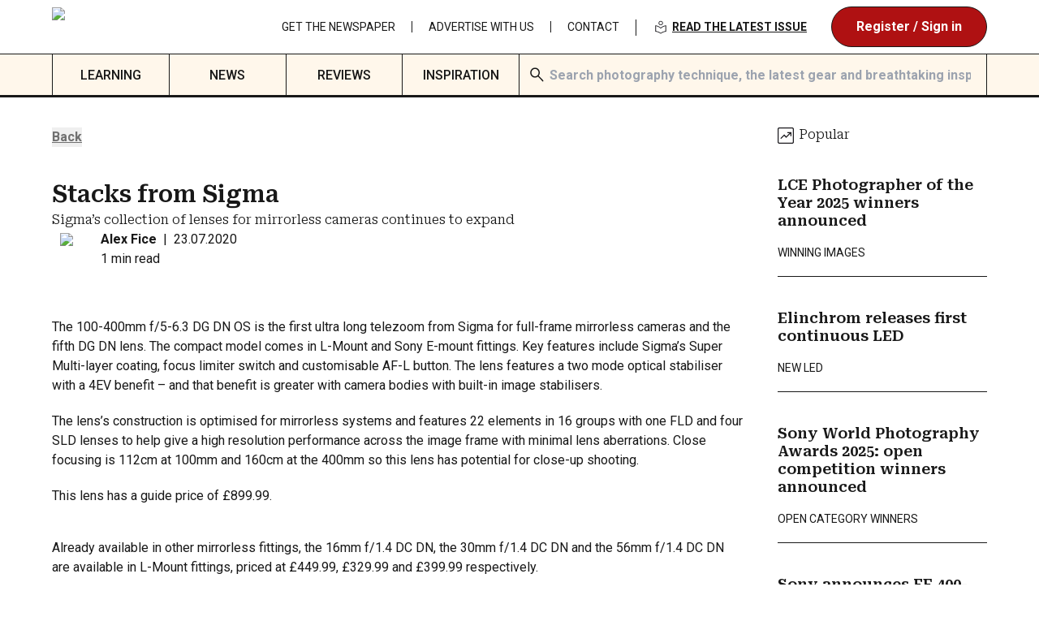

--- FILE ---
content_type: text/html; charset=utf-8
request_url: https://www.photographynews.co.uk/news/stacks-from-sigma/
body_size: 21198
content:
<!DOCTYPE html><html lang="en" class="__variable_defe6d __variable_0cb770"><head><script>(function(w,i,g){w[g]=w[g]||[];if(typeof w[g].push=='function')w[g].push(i)})
(window,'GTM-TQC927T5','google_tags_first_party');</script><script>(function(w,d,s,l){w[l]=w[l]||[];(function(){w[l].push(arguments);})('set', 'developer_id.dY2E1Nz', true);
		var f=d.getElementsByTagName(s)[0],
		j=d.createElement(s);j.async=true;j.src='/thzq/';
		f.parentNode.insertBefore(j,f);
		})(window,document,'script','dataLayer');</script><meta charSet="utf-8"/><meta name="viewport" content="width=device-width, initial-scale=1"/><link rel="preload" href="/_next/static/media/47cbc4e2adbc5db9-s.p.woff2" as="font" crossorigin="" type="font/woff2"/><link rel="preload" href="/_next/static/media/574741585039d06e-s.p.woff2" as="font" crossorigin="" type="font/woff2"/><link rel="preload" as="image" href="https://api.photographynews.co.uk/wp-content/uploads/2025/09/PN-2025_black.svg" fetchPriority="high"/><link rel="preload" as="image" imageSrcSet="/_next/image/?url=https%3A%2F%2Fapi.photographynews.co.uk%2Fwp-content%2Fuploads%2F2020%2F07%2FPPhoto_100_400_5_6.3_dgdnos_c020_Emt_horizontalHEADER.jpg&amp;w=256&amp;q=75 256w, /_next/image/?url=https%3A%2F%2Fapi.photographynews.co.uk%2Fwp-content%2Fuploads%2F2020%2F07%2FPPhoto_100_400_5_6.3_dgdnos_c020_Emt_horizontalHEADER.jpg&amp;w=320&amp;q=75 320w, /_next/image/?url=https%3A%2F%2Fapi.photographynews.co.uk%2Fwp-content%2Fuploads%2F2020%2F07%2FPPhoto_100_400_5_6.3_dgdnos_c020_Emt_horizontalHEADER.jpg&amp;w=384&amp;q=75 384w, /_next/image/?url=https%3A%2F%2Fapi.photographynews.co.uk%2Fwp-content%2Fuploads%2F2020%2F07%2FPPhoto_100_400_5_6.3_dgdnos_c020_Emt_horizontalHEADER.jpg&amp;w=412&amp;q=75 412w, /_next/image/?url=https%3A%2F%2Fapi.photographynews.co.uk%2Fwp-content%2Fuploads%2F2020%2F07%2FPPhoto_100_400_5_6.3_dgdnos_c020_Emt_horizontalHEADER.jpg&amp;w=480&amp;q=75 480w, /_next/image/?url=https%3A%2F%2Fapi.photographynews.co.uk%2Fwp-content%2Fuploads%2F2020%2F07%2FPPhoto_100_400_5_6.3_dgdnos_c020_Emt_horizontalHEADER.jpg&amp;w=600&amp;q=75 600w, /_next/image/?url=https%3A%2F%2Fapi.photographynews.co.uk%2Fwp-content%2Fuploads%2F2020%2F07%2FPPhoto_100_400_5_6.3_dgdnos_c020_Emt_horizontalHEADER.jpg&amp;w=750&amp;q=75 750w, /_next/image/?url=https%3A%2F%2Fapi.photographynews.co.uk%2Fwp-content%2Fuploads%2F2020%2F07%2FPPhoto_100_400_5_6.3_dgdnos_c020_Emt_horizontalHEADER.jpg&amp;w=828&amp;q=75 828w, /_next/image/?url=https%3A%2F%2Fapi.photographynews.co.uk%2Fwp-content%2Fuploads%2F2020%2F07%2FPPhoto_100_400_5_6.3_dgdnos_c020_Emt_horizontalHEADER.jpg&amp;w=1080&amp;q=75 1080w, /_next/image/?url=https%3A%2F%2Fapi.photographynews.co.uk%2Fwp-content%2Fuploads%2F2020%2F07%2FPPhoto_100_400_5_6.3_dgdnos_c020_Emt_horizontalHEADER.jpg&amp;w=1200&amp;q=75 1200w, /_next/image/?url=https%3A%2F%2Fapi.photographynews.co.uk%2Fwp-content%2Fuploads%2F2020%2F07%2FPPhoto_100_400_5_6.3_dgdnos_c020_Emt_horizontalHEADER.jpg&amp;w=1920&amp;q=75 1920w" imageSizes="(max-width: 767px) 100vw, 75vw"/><link rel="stylesheet" href="/_next/static/css/f86327baddb26725.css" data-precedence="next"/><link rel="stylesheet" href="/_next/static/css/5f287252df258a91.css" data-precedence="next"/><link rel="stylesheet" href="/_next/static/css/0a91977c3c6f3a6f.css" data-precedence="next"/><link rel="stylesheet" href="/_next/static/css/934c191ac6d6f05d.css" data-precedence="next"/><link rel="stylesheet" href="/_next/static/css/90e2a5b3b07d76dd.css" data-precedence="next"/><link rel="stylesheet" href="/_next/static/css/d35fce4d6ed037d0.css" data-precedence="next"/><link rel="stylesheet" href="/_next/static/css/0caa1d10fadcf649.css" data-precedence="next"/><link rel="stylesheet" href="/_next/static/css/642ee14c421d5549.css" data-precedence="next"/><link rel="preload" as="script" fetchPriority="low" href="/_next/static/chunks/webpack-95dca2796f88b2f8.js"/><script src="/_next/static/chunks/fd9d1056-e6d4bfd3a133eb08.js" async=""></script><script src="/_next/static/chunks/2117-ad5c65742d3a8911.js" async=""></script><script src="/_next/static/chunks/main-app-fb757dbf2494d41f.js" async=""></script><script src="/_next/static/chunks/5878-3944a84ad3808d89.js" async=""></script><script src="/_next/static/chunks/2972-cf5de20bb2b05fcc.js" async=""></script><script src="/_next/static/chunks/5633-d0d6ce20d2b4c80a.js" async=""></script><script src="/_next/static/chunks/7562-483eb535bcd3c803.js" async=""></script><script src="/_next/static/chunks/1972-b7274a8bb94cd6d7.js" async=""></script><script src="/_next/static/chunks/9033-40d9766964fe08f0.js" async=""></script><script src="/_next/static/chunks/7876-ae368a1d8e49c4b1.js" async=""></script><script src="/_next/static/chunks/7774-ea481789c5860034.js" async=""></script><script src="/_next/static/chunks/8958-fad0a7bd1382dd57.js" async=""></script><script src="/_next/static/chunks/app/(postTypes)/(editorial)/news/%5B...pageSlug%5D/page-6c05a240b2c0ed41.js" async=""></script><script src="/_next/static/chunks/4422-43dc03f12793f292.js" async=""></script><script src="/_next/static/chunks/3842-f9c70fe7fbd48196.js" async=""></script><script src="/_next/static/chunks/8667-ad6e4c89780ed9a6.js" async=""></script><script src="/_next/static/chunks/3786-78b745b6f44c2ef0.js" async=""></script><script src="/_next/static/chunks/3106-03f14a8d7b54b5dd.js" async=""></script><script src="/_next/static/chunks/498-14734db4770edd21.js" async=""></script><script src="/_next/static/chunks/2615-b170df5069f6dc84.js" async=""></script><script src="/_next/static/chunks/8900-b490f70e39f0965c.js" async=""></script><script src="/_next/static/chunks/8053-759676a84bb67216.js" async=""></script><script src="/_next/static/chunks/app/(postTypes)/(editorial)/news/page-5a7d34099253dc49.js" async=""></script><script src="/_next/static/chunks/8302-fc38a7a78d0982cf.js" async=""></script><script src="/_next/static/chunks/app/layout-9855c138cc4a88e4.js" async=""></script><script src="/_next/static/chunks/app/error-e06857540a4a99f2.js" async=""></script><link rel="preconnect" href="https://api.photographynews.co.uk"/><link rel="alternate" href="https://www.photographynews.co.uk/news/feed/" type="application/rss+xml" title="Photography News"/><title>Stacks from Sigma - Photography News</title><meta name="description" content="Sigma’s collection of lenses for mirrorless cameras continues to expand"/><link rel="canonical" href="https://www.photographynews.co.uk/news/stacks-from-sigma/"/><meta property="og:title" content="Stacks from Sigma - Photography News"/><meta property="og:description" content="Sigma’s collection of lenses for mirrorless cameras continues to expand"/><meta property="og:url" content="https://www.photographynews.co.uk/news/stacks-from-sigma/"/><meta property="og:site_name" content="Photography News"/><meta property="og:locale" content="en_GB"/><meta property="og:image:width" content="870"/><meta property="og:image:height" content="414"/><meta property="og:image" content="https://api.photographynews.co.uk/wp-content/uploads/2020/07/PPhoto_100_400_5_6.3_dgdnos_c020_Emt_horizontalHEADER.jpg"/><meta property="og:image:type" content="image/jpeg"/><meta property="og:type" content="article"/><meta name="twitter:card" content="summary_large_image"/><meta name="twitter:title" content="Stacks from Sigma - Photography News"/><meta name="twitter:description" content="Sigma’s collection of lenses for mirrorless cameras continues to expand"/><meta name="twitter:image:width" content="870"/><meta name="twitter:image:height" content="414"/><meta name="twitter:image" content="https://api.photographynews.co.uk/wp-content/uploads/2020/07/PPhoto_100_400_5_6.3_dgdnos_c020_Emt_horizontalHEADER.jpg"/><meta name="twitter:image:type" content="image/jpeg"/><link rel="icon" href="/favicon.ico" type="image/x-icon" sizes="512x512"/><meta name="next-size-adjust"/><script src="/_next/static/chunks/polyfills-42372ed130431b0a.js" noModule=""></script></head><body class="max-lg:mt-[80px] lg:mt-[117px]"><button id="appleid-signin" data-type="sign in" data-color="white" class="hidden"></button><header class="nav-area fixed top-0 left-0 z-10 bg-white w-full max-lg:h-[80px] lg:h-[120px] border-b-3 border-solid border-b-pn-black-base"><div class="top-bar wrapper relative flex max-lg:h-full max-lg:min-h-inherit lg:h-[66px] justify-between items-center gap-[15px]"><div class="header-block header-left tw-flex"><a class="relative block site-logo lg:max-w-[14vw] min-w-[100px] w-auto max-h-[50px]" aria-label="Link to homepage" href="/"><img alt="Photography News Logo" fetchPriority="high" loading="eager" width="253" height="34" decoding="async" data-nimg="1" class="object-scale-down" style="color:transparent" src="https://api.photographynews.co.uk/wp-content/uploads/2025/09/PN-2025_black.svg"/></a></div><div class="header-block header-right tw-flex justify-end shrink-0"><div class="lg:hidden flex gap-2.5 justify-end items-center"><div class="relative"> <button aria-label="User account toggle" class=" flex h-[48px] w-[48px] justify-center items-center rounded-full border border-solid border-pn-black-base bg-pn-red-base hover:bg-pn-red-hover transition duration-400 ease-in-expo no-close-popover"><img alt="" loading="lazy" width="32" height="32" decoding="async" data-nimg="1" style="color:transparent" src="/icons/person.svg"/></button></div><button aria-label="Hamburger Menu Toggle" class="flex h-[48px] w-[48px] text-5xl items-center justify-center rounded-full border border-solid border-pn-black-base bg-white"><div class="hamburger-react" aria-label="Show mobile menu" aria-expanded="false" role="button" style="cursor:pointer;height:48px;position:relative;transition:0.4s cubic-bezier(0, 0, 0, 1);user-select:none;width:48px;outline:none;transform:none" tabindex="0"><div style="background:currentColor;height:2px;left:10px;position:absolute;width:28px;top:15px;transition:0.4s cubic-bezier(0, 0, 0, 1);transform:none"></div><div style="background:currentColor;height:2px;left:10px;position:absolute;width:28px;top:23px;transition:0.4s cubic-bezier(0, 0, 0, 1);transform:none"></div><div style="background:currentColor;height:2px;left:10px;position:absolute;width:28px;top:31px;transition:0.4s cubic-bezier(0, 0, 0, 1);transform:none"></div></div></button></div><div class="max-lg:hidden flex gap-2.5 justify-end items-center"><ul id="menu-top-bar-menu" class="menu flex h-full items-center"><li class="h-full font-normal items-center text-center justify-center menu-item menu-item-type-post_type menu-item-object-page"><a class="lg:text-[13px] xl:text-[14px] hover:underline hover:underline-offset-2 font-normal uppercase leading-none inline-block w-full lg:px-4 xl:px-5" href="/latest-issue/">Get the Newspaper</a></li><li class="h-full font-normal items-center text-center justify-center menu-item menu-item-type-post_type menu-item-object-page"><a class="lg:text-[13px] xl:text-[14px] hover:underline hover:underline-offset-2 font-normal uppercase leading-none inline-block w-full lg:px-4 xl:px-5" href="/advertise-with-us/">Advertise With Us</a></li><li class="h-full font-normal items-center text-center justify-center menu-item menu-item-type-post_type menu-item-object-page"><a class="lg:text-[13px] xl:text-[14px] hover:underline hover:underline-offset-2 font-normal uppercase leading-none inline-block w-full lg:px-4 xl:px-5" href="/contact/">Contact</a></li><li class="h-full items-center justify-center menu-item"><a id="header-read-issue" class="text-[14px] uppercase underline underline-offset-2 font-semibold leading-none inline-block w-full px-5" href="https://online.bright-publishing.com/view/732925971/" target="_blank" rel="noopener noreferrer"><img alt="" loading="lazy" width="24" height="24" decoding="async" data-nimg="1" class="inline-block align-middle pr-1" style="color:transparent" src="/icons/library.svg"/>Read the latest issue</a></li></ul></div></div></div><div class="max-lg:hidden box-content desktop-menu-bar w-full h-[50px] bg-pn-off-white-base border-t border-solid border-pn-black-base"><div class="wrapper h-full flex items-center border-l border-r border-solid border-pn-black-base"><ul id="menu-header" class="menu flex h-full w-6/12 grow-1 shrink-0 tw-items-center border-r border-solid border-pn-black-base"><li class="h-full flex items-center justify-center overflow-hidden flex-1 text-center menu-item menu-item-type-post_type menu-item-object-page"><a class="font-medium h-full flex items-center 
                justify-center uppercase pt-0.5 w-full " href="/learning/">Learning</a></li><li class="h-full flex items-center justify-center overflow-hidden flex-1 text-center menu-item menu-item-type-post_type menu-item-object-page"><a class="font-medium h-full flex items-center 
                justify-center uppercase pt-0.5 w-full " href="/news/">News</a></li><li class="h-full flex items-center justify-center overflow-hidden flex-1 text-center menu-item menu-item-type-post_type menu-item-object-page"><a class="font-medium h-full flex items-center 
                justify-center uppercase pt-0.5 w-full " href="/reviews/">Reviews</a></li><li class="h-full flex items-center justify-center overflow-hidden flex-1 text-center menu-item menu-item-type-post_type menu-item-object-page"><a class="font-medium h-full flex items-center 
                justify-center uppercase pt-0.5 w-full " href="/inspiration/">Inspiration</a></li></ul><form id="search-form" class="group w-full h-full pl-2.5 cursor-pointer flex transition duration-400 ease-in-expo relative focus-within:bg-white" action="/"><div class="group-focus-within:hidden w-6 flex items-center justify-center relative h-full"><img alt="Search icon" loading="lazy" width="24" height="24" decoding="async" data-nimg="1" class="align-middle" style="color:transparent" src="/icons/search.svg"/></div><input type="search" placeholder="Search photography technique, the latest gear and breathtaking inspiration…" class="peer bg-transparent focus:placeholder:text-transparent w-full h-full p-1 focus:border-1 focus:border-blue-light rounded outline-none" name="q" value=""/></form></div></div><div class="hidden lg:hidden w-screen h-screen bg-pn-white-base top-full left-0 border-t border-pn-black-base"><div class="w-full h-[3.125rem] border-b-[3px] border-black bg-pn-off-white-base"><div class="wrapper h-full bg-pn-off-white-base border-x border-black"><form id="mobile-search-form" class="group w-full h-full pl-2.5 cursor-pointer flex transition duration-400 ease-in-expo relative focus-within:bg-white" action="/"><div class="group-focus-within:hidden w-6 flex items-center justify-center relative h-full"><img alt="Search icon" loading="lazy" width="24" height="24" decoding="async" data-nimg="1" class="align-middle" style="color:transparent" src="/icons/search.svg"/></div><input type="search" placeholder="Search..." class="peer bg-transparent focus:placeholder:text-transparent w-full h-full p-1 focus:border-1 focus:border-blue-light rounded outline-none" name="q" value=""/></form></div><nav class="wrapper py-5 flex flex-col space-y-1 list-none"><li class="w-full h-[2.1875rem] flex justify-center items-center"><a class="w-full h-full flex items-center justify-center text-center uppercase" href="/learning/"><span class="paragraph-bold font-medium text-pn-black-base">Learning</span></a></li><li class="w-full h-[2.1875rem] flex justify-center items-center"><a class="w-full h-full flex items-center justify-center text-center uppercase" href="/news/"><span class="paragraph-bold font-medium text-pn-black-base">News</span></a></li><li class="w-full h-[2.1875rem] flex justify-center items-center"><a class="w-full h-full flex items-center justify-center text-center uppercase" href="/reviews/"><span class="paragraph-bold font-medium text-pn-black-base">Reviews</span></a></li><li class="w-full h-[2.1875rem] flex justify-center items-center"><a class="w-full h-full flex items-center justify-center text-center uppercase" href="/inspiration/"><span class="paragraph-bold font-medium text-pn-black-base">Inspiration</span></a></li><li class="w-full h-[2.1875rem] flex justify-center items-center"><a class="w-full h-full text-center flex justify-center items-center uppercase" href="/latest-issue/"><span class="paragraph-light text-pn-black-base">Get the Newspaper</span></a></li><li class="w-full h-[2.1875rem] flex justify-center items-center"><a class="w-full h-full text-center flex justify-center items-center uppercase" href="/advertise-with-us/"><span class="paragraph-light text-pn-black-base">Advertise With Us</span></a></li><li class="w-full h-[2.1875rem] flex justify-center items-center"><a class="w-full h-full text-center flex justify-center items-center uppercase" href="/contact/"><span class="paragraph-light text-pn-black-base">Contact</span></a></li><li class="w-full h-[3.125rem] !mt-5"><a id="header-read-issue" class="w-full paragraph-bold flex space-x-[0.375rem] h-full btn btn-primary items-center justify-center" href="https://online.bright-publishing.com/view/732925971/" target="_blank" rel="noopener noreferrer"><img alt="" loading="lazy" width="24" height="24" decoding="async" data-nimg="1" class="inline-block align-middle pr-1" style="color:transparent" src="/icons/library-white.svg"/><span>Read the latest issue</span></a></li><li class="w-full h-[3.125rem] !mt-5"><button class="w-full paragraph-bold flex space-x-[0.375rem] h-full 
                btn btn-secondary items-center justify-center"><span>Register / Sign in</span></button></li></nav></div></div></header><script type="application/ld+json">{"@context":"https://schema.org","@graph":[{"@type":"WebPage","@id":"https://www.photographynews.co.uk/news/stacks-from-sigma/","url":"https://www.photographynews.co.uk/news/stacks-from-sigma/","name":"Stacks from Sigma - Photography News","isPartOf":{"@id":"https://www.photographynews.co.uk/#website"},"primaryImageOfPage":{"@id":"https://www.photographynews.co.uk/news/stacks-from-sigma/#primaryimage"},"image":{"@id":"https://www.photographynews.co.uk/news/stacks-from-sigma/#primaryimage"},"thumbnailUrl":"https://api.photographynews.co.uk/wp-content/uploads/2020/07/PPhoto_100_400_5_6.3_dgdnos_c020_Emt_horizontalHEADER.jpg","datePublished":"2020-07-23T15:18:23+00:00","breadcrumb":{"@id":"https://www.photographynews.co.uk/news/stacks-from-sigma/#breadcrumb"},"inLanguage":"en-GB","potentialAction":[{"@type":"ReadAction","target":["https://www.photographynews.co.uk/news/stacks-from-sigma/"]}]},{"@type":"ImageObject","inLanguage":"en-GB","@id":"https://www.photographynews.co.uk/news/stacks-from-sigma/#primaryimage","url":"https://api.photographynews.co.uk/wp-content/uploads/2020/07/PPhoto_100_400_5_6.3_dgdnos_c020_Emt_horizontalHEADER.jpg","contentUrl":"https://api.photographynews.co.uk/wp-content/uploads/2020/07/PPhoto_100_400_5_6.3_dgdnos_c020_Emt_horizontalHEADER.jpg","width":870,"height":414},{"@type":"BreadcrumbList","@id":"https://www.photographynews.co.uk/news/stacks-from-sigma/#breadcrumb","itemListElement":[{"@type":"ListItem","position":1,"name":"Home","item":"https://www.photographynews.co.uk/"},{"@type":"ListItem","position":2,"name":"Stacks from Sigma"}]},{"@type":"WebSite","@id":"https://www.photographynews.co.uk/#website","url":"https://www.photographynews.co.uk/","name":"Photography News","description":"A free monthly newspaper packed with the latest news, views, and stories from the world of photography! Get your free printed copy in stores and camera clubs","publisher":{"@id":"https://www.photographynews.co.uk/#organization"},"potentialAction":[{"@type":"SearchAction","target":{"@type":"EntryPoint","urlTemplate":"https://www.photographynews.co.uk/?s={search_term_string}"},"query-input":{"@type":"PropertyValueSpecification","valueRequired":true,"valueName":"search_term_string"}}],"inLanguage":"en-GB"},{"@type":"Organization","@id":"https://www.photographynews.co.uk/#organization","name":"Photography News","url":"https://www.photographynews.co.uk/","logo":{"@type":"ImageObject","inLanguage":"en-GB","@id":"https://www.photographynews.co.uk/#/schema/logo/image/","url":"https://api.photographynews.co.uk/wp-content/uploads/2024/10/photography-news-logo-new.svg","contentUrl":"https://api.photographynews.co.uk/wp-content/uploads/2024/10/photography-news-logo-new.svg","width":253,"height":34,"caption":"Photography News"},"image":{"@id":"https://www.photographynews.co.uk/#/schema/logo/image/"},"sameAs":["https://www.facebook.com/photonewspn/","https://x.com/photonewspn","https://www.instagram.com/photonewspn/","https://www.youtube.com/channel/UCQ0umHROi5VcUrVQkfZearg"]}]}</script><div class="full-wrapper single-editorial-post"><!--$--><div class="wrapper flex flex-wrap md:grid md:grid-cols-12 justify-between gap-10"><main class="!pb-0 md:col-span-9 w-full"><button class="mb-10 font-semibold underline underline-offset-2 text-pn-grey-base" type="button">Back</button><div class="relative post-intro news-intro flex flex-col gap-10 mb-10"><div class="flex flex-col max-md:gap-5 md:gap-8"><h1 class="post-title">Stacks from Sigma</h1><p class="subtitle font-roboto-serif font-light">Sigma’s collection of lenses for mirrorless cameras continues to expand</p></div><div class="flex flex-col gap-5"><div class="post-meta flex items-center gap-2.5"><div class="author-avatar w-10 h-10 shrink-0 relative rounded-btn"><img alt="Alex Fice" loading="lazy" decoding="async" data-nimg="fill" class="rounded-btn object-cover object-center" style="position:absolute;height:100%;width:100%;left:0;top:0;right:0;bottom:0;color:transparent" sizes="100vw" srcSet="/_next/image/?url=https%3A%2F%2Fapi.photographynews.co.uk%2Fwp-content%2Fuploads%2F2024%2F08%2FAlex-Fice.jpg&amp;w=320&amp;q=75 320w, /_next/image/?url=https%3A%2F%2Fapi.photographynews.co.uk%2Fwp-content%2Fuploads%2F2024%2F08%2FAlex-Fice.jpg&amp;w=412&amp;q=75 412w, /_next/image/?url=https%3A%2F%2Fapi.photographynews.co.uk%2Fwp-content%2Fuploads%2F2024%2F08%2FAlex-Fice.jpg&amp;w=480&amp;q=75 480w, /_next/image/?url=https%3A%2F%2Fapi.photographynews.co.uk%2Fwp-content%2Fuploads%2F2024%2F08%2FAlex-Fice.jpg&amp;w=600&amp;q=75 600w, /_next/image/?url=https%3A%2F%2Fapi.photographynews.co.uk%2Fwp-content%2Fuploads%2F2024%2F08%2FAlex-Fice.jpg&amp;w=750&amp;q=75 750w, /_next/image/?url=https%3A%2F%2Fapi.photographynews.co.uk%2Fwp-content%2Fuploads%2F2024%2F08%2FAlex-Fice.jpg&amp;w=828&amp;q=75 828w, /_next/image/?url=https%3A%2F%2Fapi.photographynews.co.uk%2Fwp-content%2Fuploads%2F2024%2F08%2FAlex-Fice.jpg&amp;w=1080&amp;q=75 1080w, /_next/image/?url=https%3A%2F%2Fapi.photographynews.co.uk%2Fwp-content%2Fuploads%2F2024%2F08%2FAlex-Fice.jpg&amp;w=1200&amp;q=75 1200w, /_next/image/?url=https%3A%2F%2Fapi.photographynews.co.uk%2Fwp-content%2Fuploads%2F2024%2F08%2FAlex-Fice.jpg&amp;w=1920&amp;q=75 1920w" src="/_next/image/?url=https%3A%2F%2Fapi.photographynews.co.uk%2Fwp-content%2Fuploads%2F2024%2F08%2FAlex-Fice.jpg&amp;w=1920&amp;q=75"/></div><div><p class="flex justify-start flex-wrap max-sm:text-[14px]"><span class="font-semibold shrink-0 author-name">Alex Fice</span><span class="px-2 max-[280px]:hidden">|</span><span class="post-date max-[280px]:basis-full">23.07.2020</span></p><p class="flex flex-wrap max-sm:text-[14px]"><span class="post-reading-time max-[280px]:basis-full">1 min read</span></p></div></div></div><div class="post-thumbnail"><div class="card-media overflow-hidden swiper-zoom-container Cards_media__agPFC max-md:lg-ratio md:wide-ratio"><img alt="" loading="eager" decoding="async" data-nimg="fill" class="object-cover object-center" style="position:absolute;height:100%;width:100%;left:0;top:0;right:0;bottom:0;color:transparent" sizes="(max-width: 767px) 100vw, 75vw" srcSet="/_next/image/?url=https%3A%2F%2Fapi.photographynews.co.uk%2Fwp-content%2Fuploads%2F2020%2F07%2FPPhoto_100_400_5_6.3_dgdnos_c020_Emt_horizontalHEADER.jpg&amp;w=256&amp;q=75 256w, /_next/image/?url=https%3A%2F%2Fapi.photographynews.co.uk%2Fwp-content%2Fuploads%2F2020%2F07%2FPPhoto_100_400_5_6.3_dgdnos_c020_Emt_horizontalHEADER.jpg&amp;w=320&amp;q=75 320w, /_next/image/?url=https%3A%2F%2Fapi.photographynews.co.uk%2Fwp-content%2Fuploads%2F2020%2F07%2FPPhoto_100_400_5_6.3_dgdnos_c020_Emt_horizontalHEADER.jpg&amp;w=384&amp;q=75 384w, /_next/image/?url=https%3A%2F%2Fapi.photographynews.co.uk%2Fwp-content%2Fuploads%2F2020%2F07%2FPPhoto_100_400_5_6.3_dgdnos_c020_Emt_horizontalHEADER.jpg&amp;w=412&amp;q=75 412w, /_next/image/?url=https%3A%2F%2Fapi.photographynews.co.uk%2Fwp-content%2Fuploads%2F2020%2F07%2FPPhoto_100_400_5_6.3_dgdnos_c020_Emt_horizontalHEADER.jpg&amp;w=480&amp;q=75 480w, /_next/image/?url=https%3A%2F%2Fapi.photographynews.co.uk%2Fwp-content%2Fuploads%2F2020%2F07%2FPPhoto_100_400_5_6.3_dgdnos_c020_Emt_horizontalHEADER.jpg&amp;w=600&amp;q=75 600w, /_next/image/?url=https%3A%2F%2Fapi.photographynews.co.uk%2Fwp-content%2Fuploads%2F2020%2F07%2FPPhoto_100_400_5_6.3_dgdnos_c020_Emt_horizontalHEADER.jpg&amp;w=750&amp;q=75 750w, /_next/image/?url=https%3A%2F%2Fapi.photographynews.co.uk%2Fwp-content%2Fuploads%2F2020%2F07%2FPPhoto_100_400_5_6.3_dgdnos_c020_Emt_horizontalHEADER.jpg&amp;w=828&amp;q=75 828w, /_next/image/?url=https%3A%2F%2Fapi.photographynews.co.uk%2Fwp-content%2Fuploads%2F2020%2F07%2FPPhoto_100_400_5_6.3_dgdnos_c020_Emt_horizontalHEADER.jpg&amp;w=1080&amp;q=75 1080w, /_next/image/?url=https%3A%2F%2Fapi.photographynews.co.uk%2Fwp-content%2Fuploads%2F2020%2F07%2FPPhoto_100_400_5_6.3_dgdnos_c020_Emt_horizontalHEADER.jpg&amp;w=1200&amp;q=75 1200w, /_next/image/?url=https%3A%2F%2Fapi.photographynews.co.uk%2Fwp-content%2Fuploads%2F2020%2F07%2FPPhoto_100_400_5_6.3_dgdnos_c020_Emt_horizontalHEADER.jpg&amp;w=1920&amp;q=75 1920w" src="/_next/image/?url=https%3A%2F%2Fapi.photographynews.co.uk%2Fwp-content%2Fuploads%2F2020%2F07%2FPPhoto_100_400_5_6.3_dgdnos_c020_Emt_horizontalHEADER.jpg&amp;w=1920&amp;q=75"/></div></div></div><div class="wp-the-content content-flow content"><p>The 100-400mm f/5-6.3 DG DN OS is the first ultra long telezoom from Sigma for full-frame mirrorless cameras and the fifth DG DN lens. The compact model comes in L-Mount and Sony E-mount fittings. Key features include Sigma’s Super Multi-layer coating, focus limiter switch and customisable AF-L button. The lens features a two mode optical stabiliser with a 4EV benefit – and that benefit is greater with camera bodies with built-in image stabilisers.</p>
<p>The lens’s construction is optimised for mirrorless systems and features 22 elements in 16 groups with one FLD and four SLD lenses to help give a high resolution performance across the image frame with minimal lens aberrations. Close focusing is 112cm at 100mm and 160cm at the 400mm so this lens has potential for close-up shooting.</p>
<p>This lens has a guide price of £899.99.</p>
<p><img loading="lazy" decoding="async" class="aligncenter wp-image-43334 size-full" src="https://api.photographynews.co.uk/wp-content/uploads/2020/07/PPhoto_30_1.4_c016_horizontal_hood_LmtWEB.jpg" alt="" width="800" height="600" srcset="https://api.photographynews.co.uk/wp-content/uploads/2020/07/PPhoto_30_1.4_c016_horizontal_hood_LmtWEB.jpg 800w, https://api.photographynews.co.uk/wp-content/uploads/2020/07/PPhoto_30_1.4_c016_horizontal_hood_LmtWEB-300x225.jpg 300w, https://api.photographynews.co.uk/wp-content/uploads/2020/07/PPhoto_30_1.4_c016_horizontal_hood_LmtWEB-768x576.jpg 768w, https://api.photographynews.co.uk/wp-content/uploads/2020/07/PPhoto_30_1.4_c016_horizontal_hood_LmtWEB-600x450.jpg 600w" sizes="auto, (max-width: 800px) 100vw, 800px" /></p>
<p>Already available in other mirrorless fittings, the 16mm f/1.4 DC DN, the 30mm f/1.4 DC DN and the 56mm f/1.4 DC DN are available in L-Mount fittings, priced at £449.99, £329.99 and £399.99 respectively.</p>
<p>Now, newly developed for L-Mount mirrorless, are the Sigma 1.4x and 2x teleconverters, priced at £369.99 and £399.99 respectively.</p>
<p>Finally, Sigma has introduced the USB Dock UD-11. This device, priced at £39.99, allows users to update firmware and customise settings for its Contemporary, Art and Sports lenses.</p>
<p><a href="https://www.sigma-imaging-uk.com" target="_blank" rel="noopener noreferrer">Sigma-imaging-uk.com</a></p>
</div><!--$--><div class="social-share mt-10"><p class="font-semibold font-roboto-serif mb-5">Share this story</p><div class="social-platforms flex gap-x-5"><a href="https://twitter.com/intent/tweet?url=" aria-label="Share on Twitter" rel="noopener nofollow" target="_blank" class="w-6 h-6 relative inline-flex"><img alt="" loading="lazy" decoding="async" data-nimg="fill" class="object-cover object-center" style="position:absolute;height:100%;width:100%;left:0;top:0;right:0;bottom:0;color:transparent" src="/icons/twitter-share.svg"/></a><a href="https://www.facebook.com/sharer/sharer.php?u=" aria-label="Share on Facebook" rel="noopener nofollow" target="_blank" class="w-6 h-6 relative inline-flex"><img alt="" loading="lazy" decoding="async" data-nimg="fill" class="object-cover object-center" style="position:absolute;height:100%;width:100%;left:0;top:0;right:0;bottom:0;color:transparent" src="/icons/facebook-share.svg"/></a><a href="/cdn-cgi/l/email-protection#[base64]" rel="noopener" target="_blank" aria-label="Share on Email" class="w-6 h-6 relative inline-flex"><img alt="" loading="lazy" decoding="async" data-nimg="fill" class="object-cover object-center" style="position:absolute;height:100%;width:100%;left:0;top:0;right:0;bottom:0;color:transparent" src="/icons/email-share.svg"/></a><a href="https://api.whatsapp.com/send?text=Check%20out%20this%20article%20I%20found%20on%20Photography%20News%0A%0A" rel="noopener" target="_blank" aria-label="Share on Whatsapp" class="w-6 h-6 relative inline-flex"><img alt="" loading="lazy" decoding="async" data-nimg="fill" class="object-cover object-center" style="position:absolute;height:100%;width:100%;left:0;top:0;right:0;bottom:0;color:transparent" src="/icons/whatsapp-share.svg"/></a></div></div><!--/$--></main><aside class="max-md:order-3 md:col-span-3"><h3 class="trending leading-none">Popular</h3><ul class="flex flex-col mt-5 gap-5"><li class="relative"><article class="card group Cards_card__qM2Rf h-full border-bottom Cards_v-card___9XGI"><div class="card-body same-height2 content Cards_card-body__osci6  "><h3 class="h2 card-title leading-tight post-type-news undefined"><a class="block group-hover:underline" href="/news/lce-photographer-of-the-year-2025-winners-announced/">LCE Photographer of the Year 2025 winners announced</a></h3><div class="Cards_card-meta__Xm9iY news post-meta undefined"><p class="text-sm leading-tight font-normal mt-auto post-meta post-meta-WINNING IMAGES undefined keyword news post-type-news">WINNING IMAGES</p></div></div></article></li><li class="relative"><article class="card group Cards_card__qM2Rf h-full border-bottom Cards_v-card___9XGI"><div class="card-body same-height2 content Cards_card-body__osci6  "><h3 class="h2 card-title leading-tight post-type-news undefined"><a class="block group-hover:underline" href="/news/elinchrom-releases-first-continuous-led/">Elinchrom releases first continuous LED</a></h3><div class="Cards_card-meta__Xm9iY news post-meta undefined"><p class="text-sm leading-tight font-normal mt-auto post-meta post-meta-NEW LED undefined keyword news post-type-news">NEW LED</p></div></div></article></li><li class="relative"><article class="card group Cards_card__qM2Rf h-full border-bottom Cards_v-card___9XGI"><div class="card-body same-height2 content Cards_card-body__osci6  "><h3 class="h2 card-title leading-tight post-type-news undefined"><a class="block group-hover:underline" href="/news/sony-world-photography-awards-2025-open-competition-winners-announced/">Sony World Photography Awards 2025: open competition winners announced</a></h3><div class="Cards_card-meta__Xm9iY news post-meta undefined"><p class="text-sm leading-tight font-normal mt-auto post-meta post-meta-OPEN CATEGORY WINNERS undefined keyword news post-type-news">OPEN CATEGORY WINNERS</p></div></div></article></li><li class="relative"><article class="card group Cards_card__qM2Rf h-full border-bottom Cards_v-card___9XGI"><div class="card-body same-height2 content Cards_card-body__osci6  "><h3 class="h2 card-title leading-tight post-type-news undefined"><a class="block group-hover:underline" href="/news/sony-announces-fe-400-800mm-f6-3-8-super-telephoto-zoom-lens/">Sony announces FE 400-800mm F6.3-8 super-telephoto zoom lens</a></h3><div class="Cards_card-meta__Xm9iY news post-meta undefined"><p class="text-sm leading-tight font-normal mt-auto post-meta post-meta-SUPER-TELEPHOTO ZOOM undefined keyword news post-type-news">SUPER-TELEPHOTO ZOOM</p></div></div></article></li><li class="relative"><article class="card group Cards_card__qM2Rf h-full border-bottom Cards_v-card___9XGI"><div class="card-body same-height2 content Cards_card-body__osci6  "><h3 class="h2 card-title leading-tight post-type-news undefined"><a class="block group-hover:underline" href="/news/a-busy-day-for-sigma/">A busy day for Sigma</a></h3><div class="Cards_card-meta__Xm9iY news post-meta undefined"><p class="text-sm leading-tight font-normal mt-auto post-meta post-meta-NEW CAMERA, LENSES &amp; REBRAND undefined keyword news post-type-news">NEW CAMERA, LENSES &amp; REBRAND</p></div></div></article></li><li class="relative"><article class="card group Cards_card__qM2Rf h-full border-bottom Cards_v-card___9XGI"><div class="card-body same-height2 content Cards_card-body__osci6  "><h3 class="h2 card-title leading-tight post-type-news undefined"><a class="block group-hover:underline" href="/news/sony-introduces-fe-16mm-f1-8-g-ultra-wide-prime/">Sony introduces FE 16mm f1.8 G ultra-wide prime</a></h3><div class="Cards_card-meta__Xm9iY news post-meta undefined"><p class="text-sm leading-tight font-normal mt-auto post-meta post-meta-NEW WIDE-ANGLE PRIME undefined keyword news post-type-news">NEW WIDE-ANGLE PRIME</p></div></div></article></li><li class="relative"><article class="card group Cards_card__qM2Rf h-full border-bottom Cards_v-card___9XGI"><div class="card-body same-height2 content Cards_card-body__osci6  "><h3 class="h2 card-title leading-tight post-type-news undefined"><a class="block group-hover:underline" href="/news/panasonic-lumix-s1rii-announced/">Panasonic Lumix S1RII announced</a></h3><div class="Cards_card-meta__Xm9iY news post-meta undefined"><p class="text-sm leading-tight font-normal mt-auto post-meta post-meta-NEW CAMERA undefined keyword news post-type-news">NEW CAMERA</p></div></div></article></li><li class="relative"><article class="card group Cards_card__qM2Rf h-full border-bottom Cards_v-card___9XGI"><div class="card-body same-height2 content Cards_card-body__osci6  "><h3 class="h2 card-title leading-tight post-type-reviews undefined"><a class="block group-hover:underline" href="/reviews/canon-eos-r1-in-depth-review/">Canon EOS R1 in-depth review</a></h3><div class="Cards_card-meta__Xm9iY reviews post-meta undefined"><p class="text-sm leading-tight font-normal mt-auto post-meta post-meta-BIG TEST undefined keyword reviews post-type-reviews">BIG TEST</p></div></div></article></li><li class="relative"><article class="card group Cards_card__qM2Rf h-full border-bottom Cards_v-card___9XGI"><div class="card-body same-height2 content Cards_card-body__osci6  "><h3 class="h2 card-title leading-tight post-type-news undefined"><a class="block group-hover:underline" href="/news/datacolor-launches-lightcolor-smartphone-light-meter/">Datacolor launches LightColor smartphone light meter</a></h3><div class="Cards_card-meta__Xm9iY news post-meta undefined"><p class="text-sm leading-tight font-normal mt-auto post-meta post-meta-LIGHT METER undefined keyword news post-type-news">LIGHT METER</p></div></div></article></li><li class="relative"><article class="card group Cards_card__qM2Rf h-full border-bottom Cards_v-card___9XGI"><div class="card-body same-height2 content Cards_card-body__osci6  "><h3 class="h2 card-title leading-tight post-type-reviews undefined"><a class="block group-hover:underline" href="/reviews/fujifilm-x-m5-in-depth-review/">Fujifilm X-M5 in-depth review</a></h3><div class="Cards_card-meta__Xm9iY reviews post-meta undefined"><p class="text-sm leading-tight font-normal mt-auto post-meta post-meta-BIG TEST undefined keyword reviews post-type-reviews">BIG TEST</p></div></div></article></li></ul></aside><div class="related-posts md:col-span-12 w-full border-top pt-5"><!--$--><div class="filter-posts flex justify-between items-center"><h3 class="font-roboto-serif font-semibold !mb-0">Recommended</h3><button id="filter-posts" class="lg:hidden w-10 h-10 flex basis-auto justify-center items-center rounded-full relative filter-posts-toggle btn-tertiary" aria-label="Filter posts button"><img alt="" loading="lazy" width="24" height="24" decoding="async" data-nimg="1" class="select-none pointer-events-none" style="color:transparent" src="/icons/tune.svg"/></button><div role="tablist" aria-label="Filter Tabs" class="hidden lg:flex tabs gap-2.5 justify-end"><button type="button" class="btn rounded-btn !py-2.5 !px-5 tab active btn-primary bg-related" tabindex="0">Related</button><button type="button" class="btn rounded-btn !py-2.5 !px-5 tab btn-tertiary" tabindex="-1">Learning</button><button type="button" class="btn rounded-btn !py-2.5 !px-5 tab btn-tertiary" tabindex="-1">News</button><button type="button" class="btn rounded-btn !py-2.5 !px-5 tab btn-tertiary" tabindex="-1">Reviews</button><button type="button" class="btn rounded-btn !py-2.5 !px-5 tab btn-tertiary" tabindex="-1">Inspiration</button></div></div><div><section class="grid gap-5 md:gap-10 grid-cols-1 sm:grid-cols-2 md:grid-cols-3 lg:grid-cols-4 xl:grid-cols-5 min-h-[40vh] relative same-height-all-group animate-pulse pt-10"><div class="relative flex flex-col col-span-1 relative"><article class="card group Cards_card__qM2Rf card undefined"><div class="card-media overflow-hidden"><div class="media-link wide-ratio bg-[#F1F1F1]"></div></div><div class="card-body content gap-y-2 Cards_card-body__osci6"><p class="h-3.5 rounded-3 w-full bg-[#F1F1F1]"></p><p class="h-3.5 rounded-3 w-full bg-[#F1F1F1]"></p><p class="h-3.5 rounded-3 w-full bg-[#F1F1F1]"></p><p class="h-3.5 rounded-3 w-1/2 bg-[#F1F1F1]"></p><p class="h-3.5 rounded-3 w-12 mt-2.5 bg-[#F1F1F1]"></p></div></article></div><div class="relative flex flex-col col-span-1 relative"><article class="card group Cards_card__qM2Rf card undefined"><div class="card-media overflow-hidden"><div class="media-link wide-ratio bg-[#F1F1F1]"></div></div><div class="card-body content gap-y-2 Cards_card-body__osci6"><p class="h-3.5 rounded-3 w-full bg-[#F1F1F1]"></p><p class="h-3.5 rounded-3 w-full bg-[#F1F1F1]"></p><p class="h-3.5 rounded-3 w-full bg-[#F1F1F1]"></p><p class="h-3.5 rounded-3 w-1/2 bg-[#F1F1F1]"></p><p class="h-3.5 rounded-3 w-12 mt-2.5 bg-[#F1F1F1]"></p></div></article></div><div class="relative flex flex-col col-span-1 relative"><article class="card group Cards_card__qM2Rf card undefined"><div class="card-media overflow-hidden"><div class="media-link wide-ratio bg-[#F1F1F1]"></div></div><div class="card-body content gap-y-2 Cards_card-body__osci6"><p class="h-3.5 rounded-3 w-full bg-[#F1F1F1]"></p><p class="h-3.5 rounded-3 w-full bg-[#F1F1F1]"></p><p class="h-3.5 rounded-3 w-full bg-[#F1F1F1]"></p><p class="h-3.5 rounded-3 w-1/2 bg-[#F1F1F1]"></p><p class="h-3.5 rounded-3 w-12 mt-2.5 bg-[#F1F1F1]"></p></div></article></div><div class="relative flex flex-col col-span-1 relative"><article class="card group Cards_card__qM2Rf card undefined"><div class="card-media overflow-hidden"><div class="media-link wide-ratio bg-[#F1F1F1]"></div></div><div class="card-body content gap-y-2 Cards_card-body__osci6"><p class="h-3.5 rounded-3 w-full bg-[#F1F1F1]"></p><p class="h-3.5 rounded-3 w-full bg-[#F1F1F1]"></p><p class="h-3.5 rounded-3 w-full bg-[#F1F1F1]"></p><p class="h-3.5 rounded-3 w-1/2 bg-[#F1F1F1]"></p><p class="h-3.5 rounded-3 w-12 mt-2.5 bg-[#F1F1F1]"></p></div></article></div><div class="relative flex flex-col col-span-1 relative"><article class="card group Cards_card__qM2Rf card undefined"><div class="card-media overflow-hidden"><div class="media-link wide-ratio bg-[#F1F1F1]"></div></div><div class="card-body content gap-y-2 Cards_card-body__osci6"><p class="h-3.5 rounded-3 w-full bg-[#F1F1F1]"></p><p class="h-3.5 rounded-3 w-full bg-[#F1F1F1]"></p><p class="h-3.5 rounded-3 w-full bg-[#F1F1F1]"></p><p class="h-3.5 rounded-3 w-1/2 bg-[#F1F1F1]"></p><p class="h-3.5 rounded-3 w-12 mt-2.5 bg-[#F1F1F1]"></p></div></article></div></section></div><!--/$--></div></div><!--/$--><!--$--><div class="wrapper my-10 py-5 wrapper"><div class="grid grid-cols-1 min-[500px]:grid-cols-mpu-3 place-content-center gap-x-10 gap-y-5"><div class=""><a aria-label="MBP MPU Banner" target="_blank" rel="noopener noreferrer" href="http://bit.ly/3Q5r5RL"><picture class="relative w-full h-auto"><source media="(min-width: 550px)" srcSet="/_next/image/?url=https%3A%2F%2Fapi.photographynews.co.uk%2Fwp-content%2Fuploads%2F2020%2F12%2F300x250-BUY.png&amp;w=320&amp;q=60 320w, /_next/image/?url=https%3A%2F%2Fapi.photographynews.co.uk%2Fwp-content%2Fuploads%2F2020%2F12%2F300x250-BUY.png&amp;w=384&amp;q=60 384w, /_next/image/?url=https%3A%2F%2Fapi.photographynews.co.uk%2Fwp-content%2Fuploads%2F2020%2F12%2F300x250-BUY.png&amp;w=412&amp;q=60 412w, /_next/image/?url=https%3A%2F%2Fapi.photographynews.co.uk%2Fwp-content%2Fuploads%2F2020%2F12%2F300x250-BUY.png&amp;w=480&amp;q=60 480w, /_next/image/?url=https%3A%2F%2Fapi.photographynews.co.uk%2Fwp-content%2Fuploads%2F2020%2F12%2F300x250-BUY.png&amp;w=600&amp;q=60 600w, /_next/image/?url=https%3A%2F%2Fapi.photographynews.co.uk%2Fwp-content%2Fuploads%2F2020%2F12%2F300x250-BUY.png&amp;w=750&amp;q=60 750w, /_next/image/?url=https%3A%2F%2Fapi.photographynews.co.uk%2Fwp-content%2Fuploads%2F2020%2F12%2F300x250-BUY.png&amp;w=828&amp;q=60 828w, /_next/image/?url=https%3A%2F%2Fapi.photographynews.co.uk%2Fwp-content%2Fuploads%2F2020%2F12%2F300x250-BUY.png&amp;w=1080&amp;q=60 1080w, /_next/image/?url=https%3A%2F%2Fapi.photographynews.co.uk%2Fwp-content%2Fuploads%2F2020%2F12%2F300x250-BUY.png&amp;w=1200&amp;q=60 1200w, /_next/image/?url=https%3A%2F%2Fapi.photographynews.co.uk%2Fwp-content%2Fuploads%2F2020%2F12%2F300x250-BUY.png&amp;w=1920&amp;q=60 1920w"/><source media="(max-width: 549px)" srcSet="/_next/image/?url=https%3A%2F%2Fapi.photographynews.co.uk%2Fwp-content%2Fuploads%2F2020%2F12%2F300x250-BUY.png&amp;w=320&amp;q=60 320w, /_next/image/?url=https%3A%2F%2Fapi.photographynews.co.uk%2Fwp-content%2Fuploads%2F2020%2F12%2F300x250-BUY.png&amp;w=384&amp;q=60 384w, /_next/image/?url=https%3A%2F%2Fapi.photographynews.co.uk%2Fwp-content%2Fuploads%2F2020%2F12%2F300x250-BUY.png&amp;w=412&amp;q=60 412w, /_next/image/?url=https%3A%2F%2Fapi.photographynews.co.uk%2Fwp-content%2Fuploads%2F2020%2F12%2F300x250-BUY.png&amp;w=480&amp;q=60 480w, /_next/image/?url=https%3A%2F%2Fapi.photographynews.co.uk%2Fwp-content%2Fuploads%2F2020%2F12%2F300x250-BUY.png&amp;w=600&amp;q=60 600w, /_next/image/?url=https%3A%2F%2Fapi.photographynews.co.uk%2Fwp-content%2Fuploads%2F2020%2F12%2F300x250-BUY.png&amp;w=750&amp;q=60 750w, /_next/image/?url=https%3A%2F%2Fapi.photographynews.co.uk%2Fwp-content%2Fuploads%2F2020%2F12%2F300x250-BUY.png&amp;w=828&amp;q=60 828w, /_next/image/?url=https%3A%2F%2Fapi.photographynews.co.uk%2Fwp-content%2Fuploads%2F2020%2F12%2F300x250-BUY.png&amp;w=1080&amp;q=60 1080w, /_next/image/?url=https%3A%2F%2Fapi.photographynews.co.uk%2Fwp-content%2Fuploads%2F2020%2F12%2F300x250-BUY.png&amp;w=1200&amp;q=60 1200w, /_next/image/?url=https%3A%2F%2Fapi.photographynews.co.uk%2Fwp-content%2Fuploads%2F2020%2F12%2F300x250-BUY.png&amp;w=1920&amp;q=60 1920w"/><img alt="MBP MPU banner" loading="lazy" width="1200" height="170" decoding="async" style="width:100%;height:auto" sizes="100vw" src="/_next/image/?url=https%3A%2F%2Fapi.photographynews.co.uk%2Fwp-content%2Fuploads%2F2020%2F12%2F300x250-BUY.png&amp;w=1920&amp;q=60" class="object-center object-cover"/></picture></a></div><div class=""><a aria-label="Pro Moviemaker MPU Banner" target="_blank" rel="noopener noreferrer" href="https://bit.ly/410ayVD"><picture class="relative w-full h-auto"><source media="(min-width: 550px)" srcSet="/_next/image/?url=https%3A%2F%2Fapi.photographynews.co.uk%2Fwp-content%2Fuploads%2F2024%2F11%2FPMM-MPU-V1.jpg&amp;w=320&amp;q=60 320w, /_next/image/?url=https%3A%2F%2Fapi.photographynews.co.uk%2Fwp-content%2Fuploads%2F2024%2F11%2FPMM-MPU-V1.jpg&amp;w=384&amp;q=60 384w, /_next/image/?url=https%3A%2F%2Fapi.photographynews.co.uk%2Fwp-content%2Fuploads%2F2024%2F11%2FPMM-MPU-V1.jpg&amp;w=412&amp;q=60 412w, /_next/image/?url=https%3A%2F%2Fapi.photographynews.co.uk%2Fwp-content%2Fuploads%2F2024%2F11%2FPMM-MPU-V1.jpg&amp;w=480&amp;q=60 480w, /_next/image/?url=https%3A%2F%2Fapi.photographynews.co.uk%2Fwp-content%2Fuploads%2F2024%2F11%2FPMM-MPU-V1.jpg&amp;w=600&amp;q=60 600w, /_next/image/?url=https%3A%2F%2Fapi.photographynews.co.uk%2Fwp-content%2Fuploads%2F2024%2F11%2FPMM-MPU-V1.jpg&amp;w=750&amp;q=60 750w, /_next/image/?url=https%3A%2F%2Fapi.photographynews.co.uk%2Fwp-content%2Fuploads%2F2024%2F11%2FPMM-MPU-V1.jpg&amp;w=828&amp;q=60 828w, /_next/image/?url=https%3A%2F%2Fapi.photographynews.co.uk%2Fwp-content%2Fuploads%2F2024%2F11%2FPMM-MPU-V1.jpg&amp;w=1080&amp;q=60 1080w, /_next/image/?url=https%3A%2F%2Fapi.photographynews.co.uk%2Fwp-content%2Fuploads%2F2024%2F11%2FPMM-MPU-V1.jpg&amp;w=1200&amp;q=60 1200w, /_next/image/?url=https%3A%2F%2Fapi.photographynews.co.uk%2Fwp-content%2Fuploads%2F2024%2F11%2FPMM-MPU-V1.jpg&amp;w=1920&amp;q=60 1920w"/><source media="(max-width: 549px)" srcSet="/_next/image/?url=https%3A%2F%2Fapi.photographynews.co.uk%2Fwp-content%2Fuploads%2F2024%2F11%2FPMM-MPU-V1.jpg&amp;w=320&amp;q=60 320w, /_next/image/?url=https%3A%2F%2Fapi.photographynews.co.uk%2Fwp-content%2Fuploads%2F2024%2F11%2FPMM-MPU-V1.jpg&amp;w=384&amp;q=60 384w, /_next/image/?url=https%3A%2F%2Fapi.photographynews.co.uk%2Fwp-content%2Fuploads%2F2024%2F11%2FPMM-MPU-V1.jpg&amp;w=412&amp;q=60 412w, /_next/image/?url=https%3A%2F%2Fapi.photographynews.co.uk%2Fwp-content%2Fuploads%2F2024%2F11%2FPMM-MPU-V1.jpg&amp;w=480&amp;q=60 480w, /_next/image/?url=https%3A%2F%2Fapi.photographynews.co.uk%2Fwp-content%2Fuploads%2F2024%2F11%2FPMM-MPU-V1.jpg&amp;w=600&amp;q=60 600w, /_next/image/?url=https%3A%2F%2Fapi.photographynews.co.uk%2Fwp-content%2Fuploads%2F2024%2F11%2FPMM-MPU-V1.jpg&amp;w=750&amp;q=60 750w, /_next/image/?url=https%3A%2F%2Fapi.photographynews.co.uk%2Fwp-content%2Fuploads%2F2024%2F11%2FPMM-MPU-V1.jpg&amp;w=828&amp;q=60 828w, /_next/image/?url=https%3A%2F%2Fapi.photographynews.co.uk%2Fwp-content%2Fuploads%2F2024%2F11%2FPMM-MPU-V1.jpg&amp;w=1080&amp;q=60 1080w, /_next/image/?url=https%3A%2F%2Fapi.photographynews.co.uk%2Fwp-content%2Fuploads%2F2024%2F11%2FPMM-MPU-V1.jpg&amp;w=1200&amp;q=60 1200w, /_next/image/?url=https%3A%2F%2Fapi.photographynews.co.uk%2Fwp-content%2Fuploads%2F2024%2F11%2FPMM-MPU-V1.jpg&amp;w=1920&amp;q=60 1920w"/><img alt="Pro Moviemaker MPU banner" loading="lazy" width="1200" height="170" decoding="async" style="width:100%;height:auto" sizes="100vw" src="/_next/image/?url=https%3A%2F%2Fapi.photographynews.co.uk%2Fwp-content%2Fuploads%2F2024%2F11%2FPMM-MPU-V1.jpg&amp;w=1920&amp;q=60" class="object-center object-cover"/></picture></a></div><div class=""><a aria-label="TIPA MPU 2025 Banner" target="_blank" rel="noopener noreferrer" href="https://www.tipa.com"><picture class="relative w-full h-auto"><source media="(min-width: 550px)" srcSet="/_next/image/?url=https%3A%2F%2Fapi.photographynews.co.uk%2Fwp-content%2Fuploads%2F2025%2F04%2F1740731589___TIPA_2025_Banner_300x250px.gif&amp;w=320&amp;q=60 320w, /_next/image/?url=https%3A%2F%2Fapi.photographynews.co.uk%2Fwp-content%2Fuploads%2F2025%2F04%2F1740731589___TIPA_2025_Banner_300x250px.gif&amp;w=384&amp;q=60 384w, /_next/image/?url=https%3A%2F%2Fapi.photographynews.co.uk%2Fwp-content%2Fuploads%2F2025%2F04%2F1740731589___TIPA_2025_Banner_300x250px.gif&amp;w=412&amp;q=60 412w, /_next/image/?url=https%3A%2F%2Fapi.photographynews.co.uk%2Fwp-content%2Fuploads%2F2025%2F04%2F1740731589___TIPA_2025_Banner_300x250px.gif&amp;w=480&amp;q=60 480w, /_next/image/?url=https%3A%2F%2Fapi.photographynews.co.uk%2Fwp-content%2Fuploads%2F2025%2F04%2F1740731589___TIPA_2025_Banner_300x250px.gif&amp;w=600&amp;q=60 600w, /_next/image/?url=https%3A%2F%2Fapi.photographynews.co.uk%2Fwp-content%2Fuploads%2F2025%2F04%2F1740731589___TIPA_2025_Banner_300x250px.gif&amp;w=750&amp;q=60 750w, /_next/image/?url=https%3A%2F%2Fapi.photographynews.co.uk%2Fwp-content%2Fuploads%2F2025%2F04%2F1740731589___TIPA_2025_Banner_300x250px.gif&amp;w=828&amp;q=60 828w, /_next/image/?url=https%3A%2F%2Fapi.photographynews.co.uk%2Fwp-content%2Fuploads%2F2025%2F04%2F1740731589___TIPA_2025_Banner_300x250px.gif&amp;w=1080&amp;q=60 1080w, /_next/image/?url=https%3A%2F%2Fapi.photographynews.co.uk%2Fwp-content%2Fuploads%2F2025%2F04%2F1740731589___TIPA_2025_Banner_300x250px.gif&amp;w=1200&amp;q=60 1200w, /_next/image/?url=https%3A%2F%2Fapi.photographynews.co.uk%2Fwp-content%2Fuploads%2F2025%2F04%2F1740731589___TIPA_2025_Banner_300x250px.gif&amp;w=1920&amp;q=60 1920w"/><source media="(max-width: 549px)" srcSet="/_next/image/?url=https%3A%2F%2Fapi.photographynews.co.uk%2Fwp-content%2Fuploads%2F2025%2F04%2F1740731589___TIPA_2025_Banner_300x250px.gif&amp;w=320&amp;q=60 320w, /_next/image/?url=https%3A%2F%2Fapi.photographynews.co.uk%2Fwp-content%2Fuploads%2F2025%2F04%2F1740731589___TIPA_2025_Banner_300x250px.gif&amp;w=384&amp;q=60 384w, /_next/image/?url=https%3A%2F%2Fapi.photographynews.co.uk%2Fwp-content%2Fuploads%2F2025%2F04%2F1740731589___TIPA_2025_Banner_300x250px.gif&amp;w=412&amp;q=60 412w, /_next/image/?url=https%3A%2F%2Fapi.photographynews.co.uk%2Fwp-content%2Fuploads%2F2025%2F04%2F1740731589___TIPA_2025_Banner_300x250px.gif&amp;w=480&amp;q=60 480w, /_next/image/?url=https%3A%2F%2Fapi.photographynews.co.uk%2Fwp-content%2Fuploads%2F2025%2F04%2F1740731589___TIPA_2025_Banner_300x250px.gif&amp;w=600&amp;q=60 600w, /_next/image/?url=https%3A%2F%2Fapi.photographynews.co.uk%2Fwp-content%2Fuploads%2F2025%2F04%2F1740731589___TIPA_2025_Banner_300x250px.gif&amp;w=750&amp;q=60 750w, /_next/image/?url=https%3A%2F%2Fapi.photographynews.co.uk%2Fwp-content%2Fuploads%2F2025%2F04%2F1740731589___TIPA_2025_Banner_300x250px.gif&amp;w=828&amp;q=60 828w, /_next/image/?url=https%3A%2F%2Fapi.photographynews.co.uk%2Fwp-content%2Fuploads%2F2025%2F04%2F1740731589___TIPA_2025_Banner_300x250px.gif&amp;w=1080&amp;q=60 1080w, /_next/image/?url=https%3A%2F%2Fapi.photographynews.co.uk%2Fwp-content%2Fuploads%2F2025%2F04%2F1740731589___TIPA_2025_Banner_300x250px.gif&amp;w=1200&amp;q=60 1200w, /_next/image/?url=https%3A%2F%2Fapi.photographynews.co.uk%2Fwp-content%2Fuploads%2F2025%2F04%2F1740731589___TIPA_2025_Banner_300x250px.gif&amp;w=1920&amp;q=60 1920w"/><img alt="TIPA MPU 2025 banner" loading="lazy" width="1200" height="170" decoding="async" style="width:100%;height:auto" sizes="100vw" src="/_next/image/?url=https%3A%2F%2Fapi.photographynews.co.uk%2Fwp-content%2Fuploads%2F2025%2F04%2F1740731589___TIPA_2025_Banner_300x250px.gif&amp;w=1920&amp;q=60" class="object-center object-cover"/></picture></a></div></div></div><!--/$--></div><!--$--><div class="min-h-48 w-full bg-pn-news-base relative"><img alt="" loading="lazy" decoding="async" data-nimg="fill" class="max-lg:hidden object-cover object-center z-0" style="position:absolute;height:100%;width:100%;left:0;top:0;right:0;bottom:0;color:transparent" sizes="100vw" srcSet="/_next/image/?url=%2Fnewsletter-signup.png&amp;w=320&amp;q=75 320w, /_next/image/?url=%2Fnewsletter-signup.png&amp;w=412&amp;q=75 412w, /_next/image/?url=%2Fnewsletter-signup.png&amp;w=480&amp;q=75 480w, /_next/image/?url=%2Fnewsletter-signup.png&amp;w=600&amp;q=75 600w, /_next/image/?url=%2Fnewsletter-signup.png&amp;w=750&amp;q=75 750w, /_next/image/?url=%2Fnewsletter-signup.png&amp;w=828&amp;q=75 828w, /_next/image/?url=%2Fnewsletter-signup.png&amp;w=1080&amp;q=75 1080w, /_next/image/?url=%2Fnewsletter-signup.png&amp;w=1200&amp;q=75 1200w, /_next/image/?url=%2Fnewsletter-signup.png&amp;w=1920&amp;q=75 1920w" src="/_next/image/?url=%2Fnewsletter-signup.png&amp;w=1920&amp;q=75"/><div class="wrapper text-white py-5 z-5 relative"><div class="content flex flex-col gap-3 xl:max-w-[55%]"><h2 class="h1 text-white">Sign up to Photography News emails</h2><p class="font-semibold">Get your regular dose of the latest news, reviews and inspiration direct to your email inbox</p></div><form class="relative mt-7 flex items-center flex-wrap gap-5 lg:max-w-[65%]" id="footer-signup-form"><div class="email flex flex-col order-1 flex-1 grow-[2]"><label hidden="" for="email" class="text-sm">Email*</label><input placeholder="Email address" class="border-box text-pn-black-base h-12 flex items-center px-5 bg-white w-full placeholder:text-pn-placeholder-base border border-solid outline outline-2 outline-transparent hover:outline-pn-news-base/30 focus:outline-pn-news-base/30 focus:placeholder:text-transparent border-pn-black-base" name="email"/></div><div class="terms-conditions w-full flex flex-col justify-center order-2 md:order-3"><label for="footer-newsletter-terms" class="text-sm block leading-tight select-none"><input class="mr-2" type="checkbox" id="footer-newsletter-terms" name="terms"/>I agree to Photography News’<!-- --> <a class="font-semibold underline">terms and conditions</a>. For information about how we use your data, see our<!-- --> <a class="font-semibold underline">privacy policy</a></label></div><div class="email flex flex-col flex-1 order-3 md:order-2 md:max-w-[170px]"><button id="pn-dd-newsletter-submit" class="btn btn-tertiary" type="submit">Subscribe</button></div><p class="w-full order-4 bg-pn-red-base/90 px-2 form-error error hidden"></p></form></div></div><!--/$--><!--$--><footer id="footer" class="w-full bg-pn-black-base text-white max-md:py-5 md:py-[70px] relative z-[2]"><div class="wrapper"><div class="flex pb-10 gap-5 max-md:flex-col max-md:gap-[26px] md:items-center md:justify-between"><div class="header-block header-left tw-flex"><a class="relative block site-logo lg:max-w-[14vw] min-w-[100px] w-auto max-h-[50px]" aria-label="Link to homepage" href="/"><img alt="Photography News Logo" loading="lazy" width="180" height="50" decoding="async" data-nimg="1" class="object-scale-down" style="color:transparent" src="https://api.photographynews.co.uk/wp-content/uploads/2025/09/PN-2025_white.svg"/></a></div><ul class="flex max-md:flex-col max-md:gap-[30px] md:w-8/12 max-w-[55%] md:justify-between"><li><a class="font-semibold" href="/learning/">Learning</a></li><li><a class="font-semibold" href="/news/">News</a></li><li><a class="font-semibold" href="/reviews/">Reviews</a></li><li><a class="font-semibold" href="/inspiration/">Inspiration</a></li></ul><div class="flex max-sm:gap-x-4 sm:gap-x-6"><a href="https://www.facebook.com/photonewspn" aria-label="Facebook Page" target="_blank" rel="noopener noreferrer"><img alt="Facebook Logo" loading="lazy" width="26" height="26" decoding="async" data-nimg="1" style="color:transparent" src="/icons/facebook.svg"/></a><a href="https://www.instagram.com/photonewspn/" aria-label="Instagram Page" target="_blank" rel="noopener noreferrer"><img alt="Instagram Logo" loading="lazy" width="26" height="26" decoding="async" data-nimg="1" style="color:transparent" src="/icons/instagram.svg"/></a><a href="https://x.com/photonewspn" aria-label="X Page" target="_blank" rel="noopener noreferrer"><img alt="X Logo" loading="lazy" width="26" height="26" decoding="async" data-nimg="1" style="color:transparent" src="/icons/x.svg"/></a><a href="https://www.youtube.com/channel/UCQ0umHROi5VcUrVQkfZearg?view_as=subscriber" aria-label="YouTube Page" target="_blank" rel="noopener noreferrer"><img alt="YouTube Logo" loading="lazy" width="26" height="26" decoding="async" data-nimg="1" style="color:transparent" src="/icons/youtube.svg"/></a></div></div><div class="bottom-bar pt-5 border-t-[0.5px] border-solid border-white flex max-md:flex-col gap-5 md:justify-between"><p>2026<!-- --> <!-- -->Bright Publishing</p><div class="flex max-md:flex-col max-md:gap-5 md:justify-end gap-x-10"><div><a class="font-semibold underline" target="_blank" href="https://brightcreativeagency.com/terms-conditions">Terms &amp; Conditions</a></div><div><a class="font-semibold underline decoration-skip-none" target="_blank" href="https://brightcreativeagency.com/privacy-policy">Privacy Policy</a></div></div></div></div></footer><!--/$--><script data-cfasync="false" src="/cdn-cgi/scripts/5c5dd728/cloudflare-static/email-decode.min.js"></script><script src="/_next/static/chunks/webpack-95dca2796f88b2f8.js" async=""></script><script>(self.__next_f=self.__next_f||[]).push([0]);self.__next_f.push([2,null])</script><script>self.__next_f.push([1,"1:HL[\"/_next/static/media/47cbc4e2adbc5db9-s.p.woff2\",\"font\",{\"crossOrigin\":\"\",\"type\":\"font/woff2\"}]\n2:HL[\"/_next/static/media/574741585039d06e-s.p.woff2\",\"font\",{\"crossOrigin\":\"\",\"type\":\"font/woff2\"}]\n3:HL[\"/_next/static/css/f86327baddb26725.css\",\"style\"]\n4:HL[\"/_next/static/css/5f287252df258a91.css\",\"style\"]\n5:HL[\"/_next/static/css/0a91977c3c6f3a6f.css\",\"style\"]\n6:HL[\"/_next/static/css/934c191ac6d6f05d.css\",\"style\"]\n7:HL[\"/_next/static/css/90e2a5b3b07d76dd.css\",\"style\"]\n8:HL[\"/_next/static/css/d35fce4d6ed037d0.css\",\"style\"]\n9:HL[\"/_next/static/css/0caa1d10fadcf649.css\",\"style\"]\na:HL[\"/_next/static/css/642ee14c421d5549.css\",\"style\"]\n"])</script><script>self.__next_f.push([1,"b:I[12846,[],\"\"]\ne:I[4707,[],\"\"]\n10:I[36423,[],\"\"]\n13:I[61060,[],\"\"]\nf:[\"pageSlug\",\"stacks-from-sigma\",\"c\"]\n14:[]\n"])</script><script>self.__next_f.push([1,"0:[\"$\",\"$Lb\",null,{\"buildId\":\"_7u95rTmGpgd8Ie-72WnB\",\"assetPrefix\":\"\",\"urlParts\":[\"\",\"news\",\"stacks-from-sigma\",\"\"],\"initialTree\":[\"\",{\"children\":[\"(postTypes)\",{\"children\":[\"(editorial)\",{\"children\":[\"news\",{\"children\":[[\"pageSlug\",\"stacks-from-sigma\",\"c\"],{\"children\":[\"__PAGE__\",{}]}]}]}]}]},\"$undefined\",\"$undefined\",true],\"initialSeedData\":[\"\",{\"children\":[\"(postTypes)\",{\"children\":[\"(editorial)\",{\"children\":[\"news\",{\"children\":[[\"pageSlug\",\"stacks-from-sigma\",\"c\"],{\"children\":[\"__PAGE__\",{},[[\"$Lc\",\"$Ld\",[[\"$\",\"link\",\"0\",{\"rel\":\"stylesheet\",\"href\":\"/_next/static/css/934c191ac6d6f05d.css\",\"precedence\":\"next\",\"crossOrigin\":\"$undefined\"}],[\"$\",\"link\",\"1\",{\"rel\":\"stylesheet\",\"href\":\"/_next/static/css/90e2a5b3b07d76dd.css\",\"precedence\":\"next\",\"crossOrigin\":\"$undefined\"}],[\"$\",\"link\",\"2\",{\"rel\":\"stylesheet\",\"href\":\"/_next/static/css/d35fce4d6ed037d0.css\",\"precedence\":\"next\",\"crossOrigin\":\"$undefined\"}],[\"$\",\"link\",\"3\",{\"rel\":\"stylesheet\",\"href\":\"/_next/static/css/0caa1d10fadcf649.css\",\"precedence\":\"next\",\"crossOrigin\":\"$undefined\"}],[\"$\",\"link\",\"4\",{\"rel\":\"stylesheet\",\"href\":\"/_next/static/css/642ee14c421d5549.css\",\"precedence\":\"next\",\"crossOrigin\":\"$undefined\"}]]],null],null]},[null,[\"$\",\"$Le\",null,{\"parallelRouterKey\":\"children\",\"segmentPath\":[\"children\",\"(postTypes)\",\"children\",\"(editorial)\",\"children\",\"news\",\"children\",\"$f\",\"children\"],\"error\":\"$undefined\",\"errorStyles\":\"$undefined\",\"errorScripts\":\"$undefined\",\"template\":[\"$\",\"$L10\",null,{}],\"templateStyles\":\"$undefined\",\"templateScripts\":\"$undefined\",\"notFound\":\"$undefined\",\"notFoundStyles\":\"$undefined\"}]],null]},[null,[\"$\",\"$Le\",null,{\"parallelRouterKey\":\"children\",\"segmentPath\":[\"children\",\"(postTypes)\",\"children\",\"(editorial)\",\"children\",\"news\",\"children\"],\"error\":\"$undefined\",\"errorStyles\":\"$undefined\",\"errorScripts\":\"$undefined\",\"template\":[\"$\",\"$L10\",null,{}],\"templateStyles\":\"$undefined\",\"templateScripts\":\"$undefined\",\"notFound\":\"$undefined\",\"notFoundStyles\":\"$undefined\"}]],null]},[null,[\"$\",\"$Le\",null,{\"parallelRouterKey\":\"children\",\"segmentPath\":[\"children\",\"(postTypes)\",\"children\",\"(editorial)\",\"children\"],\"error\":\"$undefined\",\"errorStyles\":\"$undefined\",\"errorScripts\":\"$undefined\",\"template\":[\"$\",\"$L10\",null,{}],\"templateStyles\":\"$undefined\",\"templateScripts\":\"$undefined\",\"notFound\":\"$undefined\",\"notFoundStyles\":\"$undefined\"}]],null]},[null,[\"$\",\"$Le\",null,{\"parallelRouterKey\":\"children\",\"segmentPath\":[\"children\",\"(postTypes)\",\"children\"],\"error\":\"$undefined\",\"errorStyles\":\"$undefined\",\"errorScripts\":\"$undefined\",\"template\":[\"$\",\"$L10\",null,{}],\"templateStyles\":\"$undefined\",\"templateScripts\":\"$undefined\",\"notFound\":\"$undefined\",\"notFoundStyles\":\"$undefined\"}]],null]},[[[[\"$\",\"link\",\"0\",{\"rel\":\"stylesheet\",\"href\":\"/_next/static/css/f86327baddb26725.css\",\"precedence\":\"next\",\"crossOrigin\":\"$undefined\"}],[\"$\",\"link\",\"1\",{\"rel\":\"stylesheet\",\"href\":\"/_next/static/css/5f287252df258a91.css\",\"precedence\":\"next\",\"crossOrigin\":\"$undefined\"}],[\"$\",\"link\",\"2\",{\"rel\":\"stylesheet\",\"href\":\"/_next/static/css/0a91977c3c6f3a6f.css\",\"precedence\":\"next\",\"crossOrigin\":\"$undefined\"}]],\"$L11\"],null],null],\"couldBeIntercepted\":false,\"initialHead\":[null,\"$L12\"],\"globalErrorComponent\":\"$13\",\"missingSlots\":\"$W14\"}]\n"])</script><script>self.__next_f.push([1,"15:Tbd5,"])</script><script>self.__next_f.push([1,"{\"@context\":\"https://schema.org\",\"@graph\":[{\"@type\":\"WebPage\",\"@id\":\"https://www.photographynews.co.uk/news/stacks-from-sigma/\",\"url\":\"https://www.photographynews.co.uk/news/stacks-from-sigma/\",\"name\":\"Stacks from Sigma - Photography News\",\"isPartOf\":{\"@id\":\"https://www.photographynews.co.uk/#website\"},\"primaryImageOfPage\":{\"@id\":\"https://www.photographynews.co.uk/news/stacks-from-sigma/#primaryimage\"},\"image\":{\"@id\":\"https://www.photographynews.co.uk/news/stacks-from-sigma/#primaryimage\"},\"thumbnailUrl\":\"https://api.photographynews.co.uk/wp-content/uploads/2020/07/PPhoto_100_400_5_6.3_dgdnos_c020_Emt_horizontalHEADER.jpg\",\"datePublished\":\"2020-07-23T15:18:23+00:00\",\"breadcrumb\":{\"@id\":\"https://www.photographynews.co.uk/news/stacks-from-sigma/#breadcrumb\"},\"inLanguage\":\"en-GB\",\"potentialAction\":[{\"@type\":\"ReadAction\",\"target\":[\"https://www.photographynews.co.uk/news/stacks-from-sigma/\"]}]},{\"@type\":\"ImageObject\",\"inLanguage\":\"en-GB\",\"@id\":\"https://www.photographynews.co.uk/news/stacks-from-sigma/#primaryimage\",\"url\":\"https://api.photographynews.co.uk/wp-content/uploads/2020/07/PPhoto_100_400_5_6.3_dgdnos_c020_Emt_horizontalHEADER.jpg\",\"contentUrl\":\"https://api.photographynews.co.uk/wp-content/uploads/2020/07/PPhoto_100_400_5_6.3_dgdnos_c020_Emt_horizontalHEADER.jpg\",\"width\":870,\"height\":414},{\"@type\":\"BreadcrumbList\",\"@id\":\"https://www.photographynews.co.uk/news/stacks-from-sigma/#breadcrumb\",\"itemListElement\":[{\"@type\":\"ListItem\",\"position\":1,\"name\":\"Home\",\"item\":\"https://www.photographynews.co.uk/\"},{\"@type\":\"ListItem\",\"position\":2,\"name\":\"Stacks from Sigma\"}]},{\"@type\":\"WebSite\",\"@id\":\"https://www.photographynews.co.uk/#website\",\"url\":\"https://www.photographynews.co.uk/\",\"name\":\"Photography News\",\"description\":\"A free monthly newspaper packed with the latest news, views, and stories from the world of photography! Get your free printed copy in stores and camera clubs\",\"publisher\":{\"@id\":\"https://www.photographynews.co.uk/#organization\"},\"potentialAction\":[{\"@type\":\"SearchAction\",\"target\":{\"@type\":\"EntryPoint\",\"urlTemplate\":\"https://www.photographynews.co.uk/?s={search_term_string}\"},\"query-input\":{\"@type\":\"PropertyValueSpecification\",\"valueRequired\":true,\"valueName\":\"search_term_string\"}}],\"inLanguage\":\"en-GB\"},{\"@type\":\"Organization\",\"@id\":\"https://www.photographynews.co.uk/#organization\",\"name\":\"Photography News\",\"url\":\"https://www.photographynews.co.uk/\",\"logo\":{\"@type\":\"ImageObject\",\"inLanguage\":\"en-GB\",\"@id\":\"https://www.photographynews.co.uk/#/schema/logo/image/\",\"url\":\"https://api.photographynews.co.uk/wp-content/uploads/2024/10/photography-news-logo-new.svg\",\"contentUrl\":\"https://api.photographynews.co.uk/wp-content/uploads/2024/10/photography-news-logo-new.svg\",\"width\":253,\"height\":34,\"caption\":\"Photography News\"},\"image\":{\"@id\":\"https://www.photographynews.co.uk/#/schema/logo/image/\"},\"sameAs\":[\"https://www.facebook.com/photonewspn/\",\"https://x.com/photonewspn\",\"https://www.instagram.com/photonewspn/\",\"https://www.youtube.com/channel/UCQ0umHROi5VcUrVQkfZearg\"]}]}"])</script><script>self.__next_f.push([1,"d:[[\"$\",\"script\",null,{\"type\":\"application/ld+json\",\"dangerouslySetInnerHTML\":{\"__html\":\"$15\"}}],\"$L16\"]\n"])</script><script>self.__next_f.push([1,"17:I[88958,[\"5878\",\"static/chunks/5878-3944a84ad3808d89.js\",\"2972\",\"static/chunks/2972-cf5de20bb2b05fcc.js\",\"5633\",\"static/chunks/5633-d0d6ce20d2b4c80a.js\",\"7562\",\"static/chunks/7562-483eb535bcd3c803.js\",\"1972\",\"static/chunks/1972-b7274a8bb94cd6d7.js\",\"9033\",\"static/chunks/9033-40d9766964fe08f0.js\",\"7876\",\"static/chunks/7876-ae368a1d8e49c4b1.js\",\"7774\",\"static/chunks/7774-ea481789c5860034.js\",\"8958\",\"static/chunks/8958-fad0a7bd1382dd57.js\",\"8496\",\"static/chunks/app/(postTypes)/(editorial)/news/%5B...pageSlug%5D/page-6c05a240b2c0ed41.js\"],\"SingleEditorialContent\"]\n1a:\"$Sreact.suspense\"\n1b:I[70049,[\"5878\",\"static/chunks/5878-3944a84ad3808d89.js\",\"2972\",\"static/chunks/2972-cf5de20bb2b05fcc.js\",\"5633\",\"static/chunks/5633-d0d6ce20d2b4c80a.js\",\"4422\",\"static/chunks/4422-43dc03f12793f292.js\",\"3842\",\"static/chunks/3842-f9c70fe7fbd48196.js\",\"7562\",\"static/chunks/7562-483eb535bcd3c803.js\",\"8667\",\"static/chunks/8667-ad6e4c89780ed9a6.js\",\"3786\",\"static/chunks/3786-78b745b6f44c2ef0.js\",\"1972\",\"static/chunks/1972-b7274a8bb94cd6d7.js\",\"9033\",\"static/chunks/9033-40d9766964fe08f0.js\",\"3106\",\"static/chunks/3106-03f14a8d7b54b5dd.js\",\"498\",\"static/chunks/498-14734db4770edd21.js\",\"7774\",\"static/chunks/7774-ea481789c5860034.js\",\"2615\",\"static/chunks/2615-b170df5069f6dc84.js\",\"8900\",\"static/chunks/8900-b490f70e39f0965c.js\",\"8053\",\"static/chunks/8053-759676a84bb67216.js\",\"4479\",\"static/chunks/app/(postTypes)/(editorial)/news/page-5a7d34099253dc49.js\"],\"PreloadCss\"]\n1c:I[72972,[\"5878\",\"static/chunks/5878-3944a84ad3808d89.js\",\"2972\",\"static/chunks/2972-cf5de20bb2b05fcc.js\",\"5633\",\"static/chunks/5633-d0d6ce20d2b4c80a.js\",\"4422\",\"static/chunks/4422-43dc03f12793f292.js\",\"3842\",\"static/chunks/3842-f9c70fe7fbd48196.js\",\"7562\",\"static/chunks/7562-483eb535bcd3c803.js\",\"8667\",\"static/chunks/8667-ad6e4c89780ed9a6.js\",\"3786\",\"static/chunks/3786-78b745b6f44c2ef0.js\",\"1972\",\"static/chunks/1972-b7274a8bb94cd6d7.js\",\"9033\",\"static/chunks/9033-40d9766964fe08f0.js\",\"3106\",\"static/chunks/3106-03f14a8d7b54b5dd.js\",\"498\",\"static/chunks/498-14734db4770edd21."])</script><script>self.__next_f.push([1,"js\",\"7774\",\"static/chunks/7774-ea481789c5860034.js\",\"2615\",\"static/chunks/2615-b170df5069f6dc84.js\",\"8900\",\"static/chunks/8900-b490f70e39f0965c.js\",\"8053\",\"static/chunks/8053-759676a84bb67216.js\",\"4479\",\"static/chunks/app/(postTypes)/(editorial)/news/page-5a7d34099253dc49.js\"],\"\"]\n18:T8ea,"])</script><script>self.__next_f.push([1,"\u003cp\u003eThe 100-400mm f/5-6.3 DG DN OS is the first ultra long telezoom from Sigma for full-frame mirrorless cameras and the fifth DG DN lens. The compact model comes in L-Mount and Sony E-mount fittings. Key features include Sigma’s Super Multi-layer coating, focus limiter switch and customisable AF-L button. The lens features a two mode optical stabiliser with a 4EV benefit – and that benefit is greater with camera bodies with built-in image stabilisers.\u003c/p\u003e\n\u003cp\u003eThe lens’s construction is optimised for mirrorless systems and features 22 elements in 16 groups with one FLD and four SLD lenses to help give a high resolution performance across the image frame with minimal lens aberrations. Close focusing is 112cm at 100mm and 160cm at the 400mm so this lens has potential for close-up shooting.\u003c/p\u003e\n\u003cp\u003eThis lens has a guide price of £899.99.\u003c/p\u003e\n\u003cp\u003e\u003cimg loading=\"lazy\" decoding=\"async\" class=\"aligncenter wp-image-43334 size-full\" src=\"https://api.photographynews.co.uk/wp-content/uploads/2020/07/PPhoto_30_1.4_c016_horizontal_hood_LmtWEB.jpg\" alt=\"\" width=\"800\" height=\"600\" srcset=\"https://api.photographynews.co.uk/wp-content/uploads/2020/07/PPhoto_30_1.4_c016_horizontal_hood_LmtWEB.jpg 800w, https://api.photographynews.co.uk/wp-content/uploads/2020/07/PPhoto_30_1.4_c016_horizontal_hood_LmtWEB-300x225.jpg 300w, https://api.photographynews.co.uk/wp-content/uploads/2020/07/PPhoto_30_1.4_c016_horizontal_hood_LmtWEB-768x576.jpg 768w, https://api.photographynews.co.uk/wp-content/uploads/2020/07/PPhoto_30_1.4_c016_horizontal_hood_LmtWEB-600x450.jpg 600w\" sizes=\"auto, (max-width: 800px) 100vw, 800px\" /\u003e\u003c/p\u003e\n\u003cp\u003eAlready available in other mirrorless fittings, the 16mm f/1.4 DC DN, the 30mm f/1.4 DC DN and the 56mm f/1.4 DC DN are available in L-Mount fittings, priced at £449.99, £329.99 and £399.99 respectively.\u003c/p\u003e\n\u003cp\u003eNow, newly developed for L-Mount mirrorless, are the Sigma 1.4x and 2x teleconverters, priced at £369.99 and £399.99 respectively.\u003c/p\u003e\n\u003cp\u003eFinally, Sigma has introduced the USB Dock UD-11. This device, priced at £39.99, allows users to update firmware and customise settings for its Contemporary, Art and Sports lenses.\u003c/p\u003e\n\u003cp\u003e\u003ca href=\"https://www.sigma-imaging-uk.com\" target=\"_blank\" rel=\"noopener noreferrer\"\u003eSigma-imaging-uk.com\u003c/a\u003e\u003c/p\u003e\n"])</script><script>self.__next_f.push([1,"19:T1153,"])</script><script>self.__next_f.push([1,"\u003c!-- This site is optimized with the Yoast SEO plugin v26.6 - https://yoast.com/wordpress/plugins/seo/ --\u003e\n\u003ctitle\u003eStacks from Sigma - Photography News\u003c/title\u003e\n\u003cmeta name=\"robots\" content=\"noindex, follow, max-snippet:-1, max-image-preview:large, max-video-preview:-1\" /\u003e\n\u003cmeta property=\"og:locale\" content=\"en_GB\" /\u003e\n\u003cmeta property=\"og:type\" content=\"article\" /\u003e\n\u003cmeta property=\"og:title\" content=\"Stacks from Sigma - Photography News\" /\u003e\n\u003cmeta property=\"og:description\" content=\"Sigma’s collection of lenses for mirrorless cameras continues to expand\" /\u003e\n\u003cmeta property=\"og:url\" content=\"/news/stacks-from-sigma/\" /\u003e\n\u003cmeta property=\"og:site_name\" content=\"Photography News\" /\u003e\n\u003cmeta property=\"article:publisher\" content=\"https://www.facebook.com/photonewspn/\" /\u003e\n\u003cmeta property=\"og:image\" content=\"https://api.photographynews.co.uk/wp-content/uploads/2020/07/PPhoto_100_400_5_6.3_dgdnos_c020_Emt_horizontalHEADER.jpg\" /\u003e\n\t\u003cmeta property=\"og:image:width\" content=\"870\" /\u003e\n\t\u003cmeta property=\"og:image:height\" content=\"414\" /\u003e\n\t\u003cmeta property=\"og:image:type\" content=\"image/jpeg\" /\u003e\n\u003cmeta name=\"twitter:card\" content=\"summary_large_image\" /\u003e\n\u003cmeta name=\"twitter:site\" content=\"@photonewspn\" /\u003e\n\u003cmeta name=\"twitter:label1\" content=\"Estimated reading time\" /\u003e\n\t\u003cmeta name=\"twitter:data1\" content=\"1 minute\" /\u003e\n\u003cscript type=\"application/ld+json\" class=\"yoast-schema-graph\"\u003e{\"@context\":\"https://schema.org\",\"@graph\":[{\"@type\":\"WebPage\",\"@id\":\"https://www.photographynews.co.uk/news/stacks-from-sigma/\",\"url\":\"https://www.photographynews.co.uk/news/stacks-from-sigma/\",\"name\":\"Stacks from Sigma - Photography News\",\"isPartOf\":{\"@id\":\"https://www.photographynews.co.uk/#website\"},\"primaryImageOfPage\":{\"@id\":\"https://www.photographynews.co.uk/news/stacks-from-sigma/#primaryimage\"},\"image\":{\"@id\":\"https://www.photographynews.co.uk/news/stacks-from-sigma/#primaryimage\"},\"thumbnailUrl\":\"https://api.photographynews.co.uk/wp-content/uploads/2020/07/PPhoto_100_400_5_6.3_dgdnos_c020_Emt_horizontalHEADER.jpg\",\"datePublished\":\"2020-07-23T15:18:23+00:00\",\"breadcrumb\":{\"@id\":\"https://www.photographynews.co.uk/news/stacks-from-sigma/#breadcrumb\"},\"inLanguage\":\"en-GB\",\"potentialAction\":[{\"@type\":\"ReadAction\",\"target\":[\"https://www.photographynews.co.uk/news/stacks-from-sigma/\"]}]},{\"@type\":\"ImageObject\",\"inLanguage\":\"en-GB\",\"@id\":\"https://www.photographynews.co.uk/news/stacks-from-sigma/#primaryimage\",\"url\":\"https://api.photographynews.co.uk/wp-content/uploads/2020/07/PPhoto_100_400_5_6.3_dgdnos_c020_Emt_horizontalHEADER.jpg\",\"contentUrl\":\"https://api.photographynews.co.uk/wp-content/uploads/2020/07/PPhoto_100_400_5_6.3_dgdnos_c020_Emt_horizontalHEADER.jpg\",\"width\":870,\"height\":414},{\"@type\":\"BreadcrumbList\",\"@id\":\"https://www.photographynews.co.uk/news/stacks-from-sigma/#breadcrumb\",\"itemListElement\":[{\"@type\":\"ListItem\",\"position\":1,\"name\":\"Home\",\"item\":\"https://www.photographynews.co.uk/\"},{\"@type\":\"ListItem\",\"position\":2,\"name\":\"Stacks from Sigma\"}]},{\"@type\":\"WebSite\",\"@id\":\"https://www.photographynews.co.uk/#website\",\"url\":\"https://www.photographynews.co.uk/\",\"name\":\"Photography News\",\"description\":\"A free monthly newspaper packed with the latest news, views, and stories from the world of photography! Get your free printed copy in stores and camera clubs\",\"publisher\":{\"@id\":\"https://www.photographynews.co.uk/#organization\"},\"potentialAction\":[{\"@type\":\"SearchAction\",\"target\":{\"@type\":\"EntryPoint\",\"urlTemplate\":\"https://www.photographynews.co.uk/?s={search_term_string}\"},\"query-input\":{\"@type\":\"PropertyValueSpecification\",\"valueRequired\":true,\"valueName\":\"search_term_string\"}}],\"inLanguage\":\"en-GB\"},{\"@type\":\"Organization\",\"@id\":\"https://www.photographynews.co.uk/#organization\",\"name\":\"Photography News\",\"url\":\"https://www.photographynews.co.uk/\",\"logo\":{\"@type\":\"ImageObject\",\"inLanguage\":\"en-GB\",\"@id\":\"https://www.photographynews.co.uk/#/schema/logo/image/\",\"url\":\"https://api.photographynews.co.uk/wp-content/uploads/2024/10/photography-news-logo-new.svg\",\"contentUrl\":\"https://api.photographynews.co.uk/wp-content/uploads/2024/10/photography-news-logo-new.svg\",\"width\":253,\"height\":34,\"caption\":\"Photography News\"},\"image\":{\"@id\":\"https://www.photographynews.co.uk/#/schema/logo/image/\"},\"sameAs\":[\"https://www.facebook.com/photonewspn/\",\"https://x.com/photonewspn\",\"https://www.instagram.com/photonewspn/\",\"https://www.youtube.com/channel/UCQ0umHROi5VcUrVQkfZearg\"]}]}\u003c/script\u003e\n\u003c!-- / Yoast SEO plugin. --\u003e"])</script><script>self.__next_f.push([1,"1d:T504,/_next/image/?url=https%3A%2F%2Fapi.photographynews.co.uk%2Fwp-content%2Fuploads%2F2020%2F12%2F300x250-BUY.png\u0026w=320\u0026q=60 320w, /_next/image/?url=https%3A%2F%2Fapi.photographynews.co.uk%2Fwp-content%2Fuploads%2F2020%2F12%2F300x250-BUY.png\u0026w=384\u0026q=60 384w, /_next/image/?url=https%3A%2F%2Fapi.photographynews.co.uk%2Fwp-content%2Fuploads%2F2020%2F12%2F300x250-BUY.png\u0026w=412\u0026q=60 412w, /_next/image/?url=https%3A%2F%2Fapi.photographynews.co.uk%2Fwp-content%2Fuploads%2F2020%2F12%2F300x250-BUY.png\u0026w=480\u0026q=60 480w, /_next/image/?url=https%3A%2F%2Fapi.photographynews.co.uk%2Fwp-content%2Fuploads%2F2020%2F12%2F300x250-BUY.png\u0026w=600\u0026q=60 600w, /_next/image/?url=https%3A%2F%2Fapi.photographynews.co.uk%2Fwp-content%2Fuploads%2F2020%2F12%2F300x250-BUY.png\u0026w=750\u0026q=60 750w, /_next/image/?url=https%3A%2F%2Fapi.photographynews.co.uk%2Fwp-content%2Fuploads%2F2020%2F12%2F300x250-BUY.png\u0026w=828\u0026q=60 828w, /_next/image/?url=https%3A%2F%2Fapi.photographynews.co.uk%2Fwp-content%2Fuploads%2F2020%2F12%2F300x250-BUY.png\u0026w=1080\u0026q=60 1080w, /_next/image/?url=https%3A%2F%2Fapi.photographynews.co.uk%2Fwp-content%2Fuploads%2F2020%2F12%2F300x250-BUY.png\u0026w=1200\u0026q=60 1200w, /_next/image/?url=https%3A%2F%2Fapi.photographynews.co.uk%2Fwp-content%2Fuploads%2F2020%2F12%2F300x250-BUY.png\u0026w=1920\u0026q=60 1920w1e:T504,/_next/image/?url=https%3A%2F%2Fapi.photographynews.co.uk%2Fwp-content%2Fuploads%2F2020%2F12%2F300x250-BUY.png\u0026w=320\u0026q=60 320w, /_next/image/?url=https%3A%2F%2Fapi.photographynews.co.uk%2Fwp-content%2Fuploads%2F2020%2F12%2F300x250-BUY.png\u0026w=384\u0026q=60 384w, /_next/image/?url=https%3A%2F%2Fapi.photographynews.co.uk%2Fwp-content%2Fuploads%2F2020%2F12%2F300x250-BUY.png\u0026w=412\u0026q=60 412w, /_next/image/?url=https%3A%2F%2Fapi.photographynews.co.uk%2Fwp-content%2Fuploads%2F2020%2F12%2F300x250-BUY.png\u0026w=480\u0026q=60 480w, /_next/image/?url=https%3A%2F%2Fapi.photographynews.co.uk%2Fwp-content%2Fuploads%2F2020%2F12%2F300x250-BUY.png\u0026w=600\u0026q=60 600w, /_next/image/?url=https%3A%2F%2Fapi.photographynews.co.uk%2Fwp-content%2Fuploads%2F2020%2F12%2F300x250-BUY.p"])</script><script>self.__next_f.push([1,"ng\u0026w=750\u0026q=60 750w, /_next/image/?url=https%3A%2F%2Fapi.photographynews.co.uk%2Fwp-content%2Fuploads%2F2020%2F12%2F300x250-BUY.png\u0026w=828\u0026q=60 828w, /_next/image/?url=https%3A%2F%2Fapi.photographynews.co.uk%2Fwp-content%2Fuploads%2F2020%2F12%2F300x250-BUY.png\u0026w=1080\u0026q=60 1080w, /_next/image/?url=https%3A%2F%2Fapi.photographynews.co.uk%2Fwp-content%2Fuploads%2F2020%2F12%2F300x250-BUY.png\u0026w=1200\u0026q=60 1200w, /_next/image/?url=https%3A%2F%2Fapi.photographynews.co.uk%2Fwp-content%2Fuploads%2F2020%2F12%2F300x250-BUY.png\u0026w=1920\u0026q=60 1920w1f:T4fa,/_next/image/?url=https%3A%2F%2Fapi.photographynews.co.uk%2Fwp-content%2Fuploads%2F2024%2F11%2FPMM-MPU-V1.jpg\u0026w=320\u0026q=60 320w, /_next/image/?url=https%3A%2F%2Fapi.photographynews.co.uk%2Fwp-content%2Fuploads%2F2024%2F11%2FPMM-MPU-V1.jpg\u0026w=384\u0026q=60 384w, /_next/image/?url=https%3A%2F%2Fapi.photographynews.co.uk%2Fwp-content%2Fuploads%2F2024%2F11%2FPMM-MPU-V1.jpg\u0026w=412\u0026q=60 412w, /_next/image/?url=https%3A%2F%2Fapi.photographynews.co.uk%2Fwp-content%2Fuploads%2F2024%2F11%2FPMM-MPU-V1.jpg\u0026w=480\u0026q=60 480w, /_next/image/?url=https%3A%2F%2Fapi.photographynews.co.uk%2Fwp-content%2Fuploads%2F2024%2F11%2FPMM-MPU-V1.jpg\u0026w=600\u0026q=60 600w, /_next/image/?url=https%3A%2F%2Fapi.photographynews.co.uk%2Fwp-content%2Fuploads%2F2024%2F11%2FPMM-MPU-V1.jpg\u0026w=750\u0026q=60 750w, /_next/image/?url=https%3A%2F%2Fapi.photographynews.co.uk%2Fwp-content%2Fuploads%2F2024%2F11%2FPMM-MPU-V1.jpg\u0026w=828\u0026q=60 828w, /_next/image/?url=https%3A%2F%2Fapi.photographynews.co.uk%2Fwp-content%2Fuploads%2F2024%2F11%2FPMM-MPU-V1.jpg\u0026w=1080\u0026q=60 1080w, /_next/image/?url=https%3A%2F%2Fapi.photographynews.co.uk%2Fwp-content%2Fuploads%2F2024%2F11%2FPMM-MPU-V1.jpg\u0026w=1200\u0026q=60 1200w, /_next/image/?url=https%3A%2F%2Fapi.photographynews.co.uk%2Fwp-content%2Fuploads%2F2024%2F11%2FPMM-MPU-V1.jpg\u0026w=1920\u0026q=60 1920w20:T4fa,/_next/image/?url=https%3A%2F%2Fapi.photographynews.co.uk%2Fwp-content%2Fuploads%2F2024%2F11%2FPMM-MPU-V1.jpg\u0026w=320\u0026q=60 320w, /_next/image/?url=https%3A%2F%2Fapi.photographynews.co.uk%2Fwp-content%2Fuploads%2F2024%2F11%2F"])</script><script>self.__next_f.push([1,"PMM-MPU-V1.jpg\u0026w=384\u0026q=60 384w, /_next/image/?url=https%3A%2F%2Fapi.photographynews.co.uk%2Fwp-content%2Fuploads%2F2024%2F11%2FPMM-MPU-V1.jpg\u0026w=412\u0026q=60 412w, /_next/image/?url=https%3A%2F%2Fapi.photographynews.co.uk%2Fwp-content%2Fuploads%2F2024%2F11%2FPMM-MPU-V1.jpg\u0026w=480\u0026q=60 480w, /_next/image/?url=https%3A%2F%2Fapi.photographynews.co.uk%2Fwp-content%2Fuploads%2F2024%2F11%2FPMM-MPU-V1.jpg\u0026w=600\u0026q=60 600w, /_next/image/?url=https%3A%2F%2Fapi.photographynews.co.uk%2Fwp-content%2Fuploads%2F2024%2F11%2FPMM-MPU-V1.jpg\u0026w=750\u0026q=60 750w, /_next/image/?url=https%3A%2F%2Fapi.photographynews.co.uk%2Fwp-content%2Fuploads%2F2024%2F11%2FPMM-MPU-V1.jpg\u0026w=828\u0026q=60 828w, /_next/image/?url=https%3A%2F%2Fapi.photographynews.co.uk%2Fwp-content%2Fuploads%2F2024%2F11%2FPMM-MPU-V1.jpg\u0026w=1080\u0026q=60 1080w, /_next/image/?url=https%3A%2F%2Fapi.photographynews.co.uk%2Fwp-content%2Fuploads%2F2024%2F11%2FPMM-MPU-V1.jpg\u0026w=1200\u0026q=60 1200w, /_next/image/?url=https%3A%2F%2Fapi.photographynews.co.uk%2Fwp-content%2Fuploads%2F2024%2F11%2FPMM-MPU-V1.jpg\u0026w=1920\u0026q=60 1920w21:T61c,/_next/image/?url=https%3A%2F%2Fapi.photographynews.co.uk%2Fwp-content%2Fuploads%2F2025%2F04%2F1740731589___TIPA_2025_Banner_300x250px.gif\u0026w=320\u0026q=60 320w, /_next/image/?url=https%3A%2F%2Fapi.photographynews.co.uk%2Fwp-content%2Fuploads%2F2025%2F04%2F1740731589___TIPA_2025_Banner_300x250px.gif\u0026w=384\u0026q=60 384w, /_next/image/?url=https%3A%2F%2Fapi.photographynews.co.uk%2Fwp-content%2Fuploads%2F2025%2F04%2F1740731589___TIPA_2025_Banner_300x250px.gif\u0026w=412\u0026q=60 412w, /_next/image/?url=https%3A%2F%2Fapi.photographynews.co.uk%2Fwp-content%2Fuploads%2F2025%2F04%2F1740731589___TIPA_2025_Banner_300x250px.gif\u0026w=480\u0026q=60 480w, /_next/image/?url=https%3A%2F%2Fapi.photographynews.co.uk%2Fwp-content%2Fuploads%2F2025%2F04%2F1740731589___TIPA_2025_Banner_300x250px.gif\u0026w=600\u0026q=60 600w, /_next/image/?url=https%3A%2F%2Fapi.photographynews.co.uk%2Fwp-content%2Fuploads%2F2025%2F04%2F1740731589___TIPA_2025_Banner_300x250px.gif\u0026w=750\u0026q=60 750w, /_next/image/?url=https%3A%2F%2Fapi.photographynews."])</script><script>self.__next_f.push([1,"co.uk%2Fwp-content%2Fuploads%2F2025%2F04%2F1740731589___TIPA_2025_Banner_300x250px.gif\u0026w=828\u0026q=60 828w, /_next/image/?url=https%3A%2F%2Fapi.photographynews.co.uk%2Fwp-content%2Fuploads%2F2025%2F04%2F1740731589___TIPA_2025_Banner_300x250px.gif\u0026w=1080\u0026q=60 1080w, /_next/image/?url=https%3A%2F%2Fapi.photographynews.co.uk%2Fwp-content%2Fuploads%2F2025%2F04%2F1740731589___TIPA_2025_Banner_300x250px.gif\u0026w=1200\u0026q=60 1200w, /_next/image/?url=https%3A%2F%2Fapi.photographynews.co.uk%2Fwp-content%2Fuploads%2F2025%2F04%2F1740731589___TIPA_2025_Banner_300x250px.gif\u0026w=1920\u0026q=60 1920w22:T61c,/_next/image/?url=https%3A%2F%2Fapi.photographynews.co.uk%2Fwp-content%2Fuploads%2F2025%2F04%2F1740731589___TIPA_2025_Banner_300x250px.gif\u0026w=320\u0026q=60 320w, /_next/image/?url=https%3A%2F%2Fapi.photographynews.co.uk%2Fwp-content%2Fuploads%2F2025%2F04%2F1740731589___TIPA_2025_Banner_300x250px.gif\u0026w=384\u0026q=60 384w, /_next/image/?url=https%3A%2F%2Fapi.photographynews.co.uk%2Fwp-content%2Fuploads%2F2025%2F04%2F1740731589___TIPA_2025_Banner_300x250px.gif\u0026w=412\u0026q=60 412w, /_next/image/?url=https%3A%2F%2Fapi.photographynews.co.uk%2Fwp-content%2Fuploads%2F2025%2F04%2F1740731589___TIPA_2025_Banner_300x250px.gif\u0026w=480\u0026q=60 480w, /_next/image/?url=https%3A%2F%2Fapi.photographynews.co.uk%2Fwp-content%2Fuploads%2F2025%2F04%2F1740731589___TIPA_2025_Banner_300x250px.gif\u0026w=600\u0026q=60 600w, /_next/image/?url=https%3A%2F%2Fapi.photographynews.co.uk%2Fwp-content%2Fuploads%2F2025%2F04%2F1740731589___TIPA_2025_Banner_300x250px.gif\u0026w=750\u0026q=60 750w, /_next/image/?url=https%3A%2F%2Fapi.photographynews.co.uk%2Fwp-content%2Fuploads%2F2025%2F04%2F1740731589___TIPA_2025_Banner_300x250px.gif\u0026w=828\u0026q=60 828w, /_next/image/?url=https%3A%2F%2Fapi.photographynews.co.uk%2Fwp-content%2Fuploads%2F2025%2F04%2F1740731589___TIPA_2025_Banner_300x250px.gif\u0026w=1080\u0026q=60 1080w, /_next/image/?url=https%3A%2F%2Fapi.photographynews.co.uk%2Fwp-content%2Fuploads%2F2025%2F04%2F1740731589___TIPA_2025_Banner_300x250px.gif\u0026w=1200\u0026q=60 1200w, /_next/image/?url=https%3A%2F%2Fapi.photographynews.co.u"])</script><script>self.__next_f.push([1,"k%2Fwp-content%2Fuploads%2F2025%2F04%2F1740731589___TIPA_2025_Banner_300x250px.gif\u0026w=1920\u0026q=60 1920w"])</script><script>self.__next_f.push([1,"16:[\"$\",\"div\",null,{\"className\":\"full-wrapper single-editorial-post\",\"children\":[false,[\"$\",\"$L17\",null,{\"data\":{\"id\":69196,\"date\":\"2020-07-23T16:18:23\",\"date_gmt\":\"2020-07-23T15:18:23\",\"guid\":{\"rendered\":\"https://api.photographynews.co.uk/news/stacks-from-sigma/\"},\"modified\":\"2020-07-23T16:18:23\",\"modified_gmt\":\"2020-07-23T15:18:23\",\"slug\":\"stacks-from-sigma\",\"status\":\"publish\",\"type\":\"news\",\"link\":\"/news/stacks-from-sigma/\",\"title\":{\"rendered\":\"Stacks from Sigma\"},\"content\":{\"rendered\":\"$18\",\"protected\":false},\"excerpt\":{\"rendered\":\"\u003cp\u003eSigma’s collection of lenses for mirrorless cameras continues to expand\u003c/p\u003e\\n\",\"protected\":false},\"author\":145,\"featured_media\":43332,\"menu_order\":0,\"template\":\"\",\"class_list\":[\"post-69196\",\"news\",\"type-news\",\"status-publish\",\"has-post-thumbnail\",\"hentry\"],\"acf\":{\"layouts\":false},\"yoast_head\":\"$19\",\"yoast_head_json\":{\"title\":\"Stacks from Sigma - Photography News\",\"robots\":{\"index\":\"noindex\",\"follow\":\"follow\",\"max-snippet\":\"max-snippet:-1\",\"max-image-preview\":\"max-image-preview:large\",\"max-video-preview\":\"max-video-preview:-1\"},\"og_locale\":\"en_GB\",\"og_type\":\"article\",\"og_title\":\"Stacks from Sigma - Photography News\",\"og_description\":\"Sigma’s collection of lenses for mirrorless cameras continues to expand\",\"og_url\":\"/news/stacks-from-sigma/\",\"og_site_name\":\"Photography News\",\"article_publisher\":\"https://www.facebook.com/photonewspn/\",\"og_image\":[{\"width\":870,\"height\":414,\"url\":\"https://api.photographynews.co.uk/wp-content/uploads/2020/07/PPhoto_100_400_5_6.3_dgdnos_c020_Emt_horizontalHEADER.jpg\",\"type\":\"image/jpeg\"}],\"twitter_card\":\"summary_large_image\",\"twitter_site\":\"@photonewspn\",\"twitter_misc\":{\"Estimated reading time\":\"1 minute\"},\"schema\":{\"@context\":\"https://schema.org\",\"@graph\":[{\"@type\":\"WebPage\",\"@id\":\"https://www.photographynews.co.uk/news/stacks-from-sigma/\",\"url\":\"https://www.photographynews.co.uk/news/stacks-from-sigma/\",\"name\":\"Stacks from Sigma - Photography News\",\"isPartOf\":{\"@id\":\"https://www.photographynews.co.uk/#website\"},\"primaryImageOfPage\":{\"@id\":\"https://www.photographynews.co.uk/news/stacks-from-sigma/#primaryimage\"},\"image\":{\"@id\":\"https://www.photographynews.co.uk/news/stacks-from-sigma/#primaryimage\"},\"thumbnailUrl\":\"https://api.photographynews.co.uk/wp-content/uploads/2020/07/PPhoto_100_400_5_6.3_dgdnos_c020_Emt_horizontalHEADER.jpg\",\"datePublished\":\"2020-07-23T15:18:23+00:00\",\"breadcrumb\":{\"@id\":\"https://www.photographynews.co.uk/news/stacks-from-sigma/#breadcrumb\"},\"inLanguage\":\"en-GB\",\"potentialAction\":[{\"@type\":\"ReadAction\",\"target\":[\"https://www.photographynews.co.uk/news/stacks-from-sigma/\"]}]},{\"@type\":\"ImageObject\",\"inLanguage\":\"en-GB\",\"@id\":\"https://www.photographynews.co.uk/news/stacks-from-sigma/#primaryimage\",\"url\":\"https://api.photographynews.co.uk/wp-content/uploads/2020/07/PPhoto_100_400_5_6.3_dgdnos_c020_Emt_horizontalHEADER.jpg\",\"contentUrl\":\"https://api.photographynews.co.uk/wp-content/uploads/2020/07/PPhoto_100_400_5_6.3_dgdnos_c020_Emt_horizontalHEADER.jpg\",\"width\":870,\"height\":414},{\"@type\":\"BreadcrumbList\",\"@id\":\"https://www.photographynews.co.uk/news/stacks-from-sigma/#breadcrumb\",\"itemListElement\":[{\"@type\":\"ListItem\",\"position\":1,\"name\":\"Home\",\"item\":\"https://www.photographynews.co.uk/\"},{\"@type\":\"ListItem\",\"position\":2,\"name\":\"Stacks from Sigma\"}]},{\"@type\":\"WebSite\",\"@id\":\"https://www.photographynews.co.uk/#website\",\"url\":\"https://www.photographynews.co.uk/\",\"name\":\"Photography News\",\"description\":\"A free monthly newspaper packed with the latest news, views, and stories from the world of photography! Get your free printed copy in stores and camera clubs\",\"publisher\":{\"@id\":\"https://www.photographynews.co.uk/#organization\"},\"potentialAction\":[{\"@type\":\"SearchAction\",\"target\":{\"@type\":\"EntryPoint\",\"urlTemplate\":\"https://www.photographynews.co.uk/?s={search_term_string}\"},\"query-input\":{\"@type\":\"PropertyValueSpecification\",\"valueRequired\":true,\"valueName\":\"search_term_string\"}}],\"inLanguage\":\"en-GB\"},{\"@type\":\"Organization\",\"@id\":\"https://www.photographynews.co.uk/#organization\",\"name\":\"Photography News\",\"url\":\"https://www.photographynews.co.uk/\",\"logo\":{\"@type\":\"ImageObject\",\"inLanguage\":\"en-GB\",\"@id\":\"https://www.photographynews.co.uk/#/schema/logo/image/\",\"url\":\"https://api.photographynews.co.uk/wp-content/uploads/2024/10/photography-news-logo-new.svg\",\"contentUrl\":\"https://api.photographynews.co.uk/wp-content/uploads/2024/10/photography-news-logo-new.svg\",\"width\":253,\"height\":34,\"caption\":\"Photography News\"},\"image\":{\"@id\":\"https://www.photographynews.co.uk/#/schema/logo/image/\"},\"sameAs\":[\"https://www.facebook.com/photonewspn/\",\"https://x.com/photonewspn\",\"https://www.instagram.com/photonewspn/\",\"https://www.youtube.com/channel/UCQ0umHROi5VcUrVQkfZearg\"]}]}},\"frontpage\":false,\"author_name\":\"Alex Fice\",\"featured_image\":\"/wp-content/uploads/2020/07/PPhoto_100_400_5_6.3_dgdnos_c020_Emt_horizontalHEADER.jpg\",\"formatted_date\":\"23.07.2020\",\"formatted_datetime\":\"23.07.2020 16:18 pm\",\"reading_time\":\"1 min read\",\"author_avatar\":\"/wp-content/uploads/2024/08/Alex-Fice.jpg\",\"full_excerpt\":\"Sigma’s collection of lenses for mirrorless cameras continues to expand\",\"sidebar_posts\":[{\"ID\":75639,\"post_author\":\"137\",\"post_date\":\"2025-03-13 14:07:15\",\"post_date_gmt\":\"2025-03-13 14:07:15\",\"post_content\":\"\",\"post_title\":\"LCE Photographer of the Year 2025 winners announced\",\"post_excerpt\":\"The LCE Photographer of the Year 2025 competition has revealed its winners, showcasing a diverse range of talent from around the world\",\"post_status\":\"publish\",\"comment_status\":\"closed\",\"ping_status\":\"closed\",\"post_password\":\"\",\"post_name\":\"lce-photographer-of-the-year-2025-winners-announced\",\"to_ping\":\"\",\"pinged\":\"\",\"post_modified\":\"2025-03-14 12:26:20\",\"post_modified_gmt\":\"2025-03-14 12:26:20\",\"post_content_filtered\":\"\",\"post_parent\":0,\"guid\":\"https://api.photographynews.co.uk/?post_type=news\u0026#038;p=75639\",\"menu_order\":0,\"post_type\":\"news\",\"post_mime_type\":\"\",\"comment_count\":\"0\",\"filter\":\"raw\",\"featured_image\":\"/wp-content/uploads/2025/03/Close-to-Heaven_ER_WEB-HEADER.jpg\",\"author\":\"Photography News\",\"formatted_date\":\"13.03.2025\",\"formatted_datetime\":\"13.03.2025 14:07 pm\",\"slug\":\"/news/lce-photographer-of-the-year-2025-winners-announced/\",\"categories\":[],\"taxonomies\":[],\"acf\":{\"keyword\":\"WINNING IMAGES\",\"series_keyword\":\"\",\"issue_id\":\"\",\"issue_description\":\"\",\"issue_link\":\"\",\"issue_link_unlocked\":\"\",\"banner_link\":\"\",\"audio_version\":\"\",\"lesson_number\":\"\",\"mobile_image\":null,\"desktop_image\":null,\"at_a_glance\":null,\"specification\":null,\"sponsored_logo\":null,\"anchor_section\":{\"summary\":\"\",\"anchors\":false}},\"keyword\":\"WINNING IMAGES\"},{\"ID\":75303,\"post_author\":\"137\",\"post_date\":\"2025-02-27 09:33:51\",\"post_date_gmt\":\"2025-02-27 09:33:51\",\"post_content\":\"\",\"post_title\":\"Elinchrom releases first continuous LED\",\"post_excerpt\":\"Elinchrom has announced the release of its first continuous light, the Elinchrom LED 100 C\",\"post_status\":\"publish\",\"comment_status\":\"closed\",\"ping_status\":\"closed\",\"post_password\":\"\",\"post_name\":\"elinchrom-releases-first-continuous-led\",\"to_ping\":\"\",\"pinged\":\"\",\"post_modified\":\"2025-02-27 09:33:51\",\"post_modified_gmt\":\"2025-02-27 09:33:51\",\"post_content_filtered\":\"\",\"post_parent\":0,\"guid\":\"https://api.photographynews.co.uk/?post_type=news\u0026#038;p=75303\",\"menu_order\":0,\"post_type\":\"news\",\"post_mime_type\":\"\",\"comment_count\":\"0\",\"filter\":\"raw\",\"featured_image\":\"/wp-content/uploads/2025/02/250127_Elinchrom_LED100C_in_content_3-4_backside_RGB_umbrella_green-product-banner-1536x771-HEADER.jpg\",\"author\":\"Photography News\",\"formatted_date\":\"27.02.2025\",\"formatted_datetime\":\"27.02.2025 09:33 am\",\"slug\":\"/news/elinchrom-releases-first-continuous-led/\",\"categories\":[],\"taxonomies\":[],\"acf\":{\"keyword\":\"NEW LED\",\"series_keyword\":\"\",\"issue_id\":\"\",\"issue_description\":\"\",\"issue_link\":\"\",\"issue_link_unlocked\":\"\",\"banner_link\":\"\",\"audio_version\":\"\",\"lesson_number\":\"\",\"mobile_image\":null,\"desktop_image\":null,\"at_a_glance\":null,\"specification\":null,\"sponsored_logo\":null,\"anchor_section\":{\"summary\":\"\",\"anchors\":false}},\"keyword\":\"NEW LED\"},{\"ID\":75625,\"post_author\":\"137\",\"post_date\":\"2025-03-11 13:53:38\",\"post_date_gmt\":\"2025-03-11 13:53:38\",\"post_content\":\"\",\"post_title\":\"Sony World Photography Awards 2025: open competition winners announced\",\"post_excerpt\":\"The Sony World Photography Awards 2025 has unveiled the winners and shortlisted entries for its prestigious Open competition\",\"post_status\":\"publish\",\"comment_status\":\"closed\",\"ping_status\":\"closed\",\"post_password\":\"\",\"post_name\":\"sony-world-photography-awards-2025-open-competition-winners-announced\",\"to_ping\":\"\",\"pinged\":\"\",\"post_modified\":\"2025-03-13 14:07:58\",\"post_modified_gmt\":\"2025-03-13 14:07:58\",\"post_content_filtered\":\"\",\"post_parent\":0,\"guid\":\"https://api.photographynews.co.uk/?post_type=news\u0026#038;p=75625\",\"menu_order\":0,\"post_type\":\"news\",\"post_mime_type\":\"\",\"comment_count\":\"0\",\"filter\":\"raw\",\"featured_image\":\"/wp-content/uploads/2025/03/3051_8603_XuechengLiu_ChinaMainland_Open_Architecture_2025-HEADER.jpg\",\"author\":\"Photography News\",\"formatted_date\":\"11.03.2025\",\"formatted_datetime\":\"11.03.2025 13:53 pm\",\"slug\":\"/news/sony-world-photography-awards-2025-open-competition-winners-announced/\",\"categories\":[],\"taxonomies\":[],\"acf\":{\"keyword\":\"OPEN CATEGORY WINNERS\",\"series_keyword\":\"\",\"issue_id\":\"\",\"issue_description\":\"\",\"issue_link\":\"\",\"issue_link_unlocked\":\"\",\"banner_link\":\"\",\"audio_version\":\"\",\"lesson_number\":\"\",\"mobile_image\":null,\"desktop_image\":null,\"at_a_glance\":null,\"specification\":null,\"sponsored_logo\":null,\"anchor_section\":{\"summary\":\"\",\"anchors\":false}},\"keyword\":\"OPEN CATEGORY WINNERS\"},{\"ID\":75468,\"post_author\":\"137\",\"post_date\":\"2025-02-26 13:11:26\",\"post_date_gmt\":\"2025-02-26 13:11:26\",\"post_content\":\"\",\"post_title\":\"Sony announces FE 400-800mm F6.3-8 super-telephoto zoom lens\",\"post_excerpt\":\"Sony has revealed the FE 400-800mm F6.3-8 G OSS, its first 800mm super-telephoto zoom lens for the Alpha E-mount system\",\"post_status\":\"publish\",\"comment_status\":\"closed\",\"ping_status\":\"closed\",\"post_password\":\"\",\"post_name\":\"sony-announces-fe-400-800mm-f6-3-8-super-telephoto-zoom-lens\",\"to_ping\":\"\",\"pinged\":\"\",\"post_modified\":\"2025-03-06 13:13:07\",\"post_modified_gmt\":\"2025-03-06 13:13:07\",\"post_content_filtered\":\"\",\"post_parent\":0,\"guid\":\"https://api.photographynews.co.uk/?post_type=news\u0026#038;p=75468\",\"menu_order\":0,\"post_type\":\"news\",\"post_mime_type\":\"\",\"comment_count\":\"0\",\"filter\":\"raw\",\"featured_image\":\"/wp-content/uploads/2025/03/Sony-FE-400-800mm.webp\",\"author\":\"Photography News\",\"formatted_date\":\"26.02.2025\",\"formatted_datetime\":\"26.02.2025 13:11 pm\",\"slug\":\"/news/sony-announces-fe-400-800mm-f6-3-8-super-telephoto-zoom-lens/\",\"categories\":[],\"taxonomies\":[],\"acf\":{\"keyword\":\"SUPER-TELEPHOTO ZOOM\",\"series_keyword\":\"\",\"issue_id\":\"\",\"issue_description\":\"\",\"issue_link\":\"\",\"issue_link_unlocked\":\"\",\"banner_link\":\"\",\"audio_version\":\"\",\"lesson_number\":\"\",\"mobile_image\":null,\"desktop_image\":null,\"at_a_glance\":null,\"specification\":null,\"sponsored_logo\":null,\"anchor_section\":{\"summary\":\"\",\"anchors\":false}},\"keyword\":\"SUPER-TELEPHOTO ZOOM\"},{\"ID\":75230,\"post_author\":\"137\",\"post_date\":\"2025-02-24 11:39:06\",\"post_date_gmt\":\"2025-02-24 11:39:06\",\"post_content\":\"\",\"post_title\":\"A busy day for Sigma\",\"post_excerpt\":\"Sigma has announced two new lenses, a full-frame mirrorless camera and a refreshed brand identity all in one day\",\"post_status\":\"publish\",\"comment_status\":\"closed\",\"ping_status\":\"closed\",\"post_password\":\"\",\"post_name\":\"a-busy-day-for-sigma\",\"to_ping\":\"\",\"pinged\":\"\",\"post_modified\":\"2025-02-25 11:39:57\",\"post_modified_gmt\":\"2025-02-25 11:39:57\",\"post_content_filtered\":\"\",\"post_parent\":0,\"guid\":\"https://api.photographynews.co.uk/?post_type=news\u0026#038;p=75230\",\"menu_order\":0,\"post_type\":\"news\",\"post_mime_type\":\"\",\"comment_count\":\"0\",\"filter\":\"raw\",\"featured_image\":\"/wp-content/uploads/2025/02/SIGMA_Symbol_Black_RGB73398741-HEADER.jpg\",\"author\":\"Photography News\",\"formatted_date\":\"24.02.2025\",\"formatted_datetime\":\"24.02.2025 11:39 am\",\"slug\":\"/news/a-busy-day-for-sigma/\",\"categories\":[],\"taxonomies\":[],\"acf\":{\"keyword\":\"NEW CAMERA, LENSES \u0026 REBRAND\",\"series_keyword\":\"\",\"issue_id\":\"\",\"issue_description\":\"\",\"issue_link\":\"\",\"issue_link_unlocked\":\"\",\"banner_link\":\"\",\"audio_version\":\"\",\"lesson_number\":\"\",\"mobile_image\":null,\"desktop_image\":null,\"at_a_glance\":null,\"specification\":null,\"sponsored_logo\":null,\"anchor_section\":{\"summary\":\"\",\"anchors\":false}},\"keyword\":\"NEW CAMERA, LENSES \u0026 REBRAND\"},{\"ID\":75465,\"post_author\":\"137\",\"post_date\":\"2025-02-26 13:05:55\",\"post_date_gmt\":\"2025-02-26 13:05:55\",\"post_content\":\"\",\"post_title\":\"Sony introduces FE 16mm f1.8 G ultra-wide prime\",\"post_excerpt\":\"Sony has announced the release of the FE 16mm f1.8 G, an ultra-wide-angle prime lens for full-frame E-mount cameras\",\"post_status\":\"publish\",\"comment_status\":\"closed\",\"ping_status\":\"closed\",\"post_password\":\"\",\"post_name\":\"sony-introduces-fe-16mm-f1-8-g-ultra-wide-prime\",\"to_ping\":\"\",\"pinged\":\"\",\"post_modified\":\"2025-03-06 13:08:21\",\"post_modified_gmt\":\"2025-03-06 13:08:21\",\"post_content_filtered\":\"\",\"post_parent\":0,\"guid\":\"https://api.photographynews.co.uk/?post_type=news\u0026#038;p=75465\",\"menu_order\":0,\"post_type\":\"news\",\"post_mime_type\":\"\",\"comment_count\":\"0\",\"filter\":\"raw\",\"featured_image\":\"/wp-content/uploads/2025/03/Sony-16mm-F1.8-G.webp\",\"author\":\"Photography News\",\"formatted_date\":\"26.02.2025\",\"formatted_datetime\":\"26.02.2025 13:05 pm\",\"slug\":\"/news/sony-introduces-fe-16mm-f1-8-g-ultra-wide-prime/\",\"categories\":[],\"taxonomies\":[],\"acf\":{\"keyword\":\"NEW WIDE-ANGLE PRIME\",\"series_keyword\":\"\",\"issue_id\":\"\",\"issue_description\":\"\",\"issue_link\":\"\",\"issue_link_unlocked\":\"\",\"banner_link\":\"\",\"audio_version\":\"\",\"lesson_number\":\"\",\"mobile_image\":null,\"desktop_image\":null,\"at_a_glance\":null,\"specification\":null,\"sponsored_logo\":null,\"anchor_section\":{\"summary\":\"\",\"anchors\":false}},\"keyword\":\"NEW WIDE-ANGLE PRIME\"},{\"ID\":75277,\"post_author\":\"137\",\"post_date\":\"2025-02-25 14:53:44\",\"post_date_gmt\":\"2025-02-25 14:53:44\",\"post_content\":\"\",\"post_title\":\"Panasonic Lumix S1RII announced\",\"post_excerpt\":\"Panasonic has announced the launch of the Lumix S1RII, the latest model in its full-frame mirrorless Lumix S Series \",\"post_status\":\"publish\",\"comment_status\":\"closed\",\"ping_status\":\"closed\",\"post_password\":\"\",\"post_name\":\"panasonic-lumix-s1rii-announced\",\"to_ping\":\"\",\"pinged\":\"\",\"post_modified\":\"2025-02-25 14:53:44\",\"post_modified_gmt\":\"2025-02-25 14:53:44\",\"post_content_filtered\":\"\",\"post_parent\":0,\"guid\":\"https://api.photographynews.co.uk/?post_type=news\u0026#038;p=75277\",\"menu_order\":0,\"post_type\":\"news\",\"post_mime_type\":\"\",\"comment_count\":\"0\",\"filter\":\"raw\",\"featured_image\":\"/wp-content/uploads/2025/02/S1RII_M-kit_slant_K_PUK-HEADER.jpg\",\"author\":\"Photography News\",\"formatted_date\":\"25.02.2025\",\"formatted_datetime\":\"25.02.2025 14:53 pm\",\"slug\":\"/news/panasonic-lumix-s1rii-announced/\",\"categories\":[],\"taxonomies\":[],\"acf\":{\"keyword\":\"NEW CAMERA\",\"series_keyword\":\"\",\"issue_id\":\"\",\"issue_description\":\"\",\"issue_link\":\"\",\"issue_link_unlocked\":\"\",\"banner_link\":\"\",\"audio_version\":\"\",\"lesson_number\":\"\",\"mobile_image\":null,\"desktop_image\":null,\"at_a_glance\":null,\"specification\":null,\"sponsored_logo\":null,\"anchor_section\":{\"summary\":\"\",\"anchors\":false}},\"keyword\":\"NEW CAMERA\"},{\"ID\":74413,\"post_author\":\"132\",\"post_date\":\"2025-01-23 12:09:16\",\"post_date_gmt\":\"2025-01-23 12:09:16\",\"post_content\":\"\",\"post_title\":\"Canon EOS R1 in-depth review\",\"post_excerpt\":\"Bristling with the latest tech, does Canon’s new flagship mirrorless model set the standard for the others to follow? Find out in our review of the EOS R1\",\"post_status\":\"publish\",\"comment_status\":\"closed\",\"ping_status\":\"closed\",\"post_password\":\"\",\"post_name\":\"canon-eos-r1-in-depth-review\",\"to_ping\":\"\",\"pinged\":\"\",\"post_modified\":\"2025-06-25 11:03:35\",\"post_modified_gmt\":\"2025-06-25 10:03:35\",\"post_content_filtered\":\"\",\"post_parent\":0,\"guid\":\"https://api.photographynews.co.uk/?post_type=reviews\u0026#038;p=74413\",\"menu_order\":0,\"post_type\":\"reviews\",\"post_mime_type\":\"\",\"comment_count\":\"0\",\"filter\":\"raw\",\"review-category\":[\"Cameras\"],\"featured_image\":\"/wp-content/uploads/2025/01/Canon-EOS-R1.jpg\",\"author\":\"Roger Payne\",\"formatted_date\":\"23.01.2025\",\"formatted_datetime\":\"23.01.2025 12:09 pm\",\"slug\":\"/reviews/canon-eos-r1-in-depth-review/\",\"categories\":[],\"taxonomies\":[\"Cameras\"],\"acf\":{\"keyword\":\"BIG TEST\",\"series_keyword\":\"\",\"issue_id\":\"\",\"issue_description\":\"\",\"issue_link\":\"\",\"issue_link_unlocked\":\"\",\"banner_link\":\"\",\"audio_version\":\"\",\"lesson_number\":\"\",\"mobile_image\":null,\"desktop_image\":null,\"at_a_glance\":{\"\":null,\"hide\":false,\"content\":\"\u003cp\u003eFantastic camera with excellent capabilities that truly have the ability to be a game changer in the sports and wildlife genres for professionals, however, if you don’t need the blistering speed required by pros, the cheaper EOS R5 Mk II may be a better option.\u003c/p\u003e\\n\",\"pros\":\"Speed, autofocus, viewfinder, sure handling, connectivity\",\"cons\":\"Quite bulky and pricey compared to other models\",\"wrapper_width\":\"wrapper\",\"block_background_colour\":\"\",\"block_background_image\":false,\"padding\":{\"top\":\"\",\"right\":\"\",\"bottom\":\"\",\"left\":\"\"},\"margin\":{\"top\":\"\",\"right\":\"\",\"bottom\":\"\",\"left\":\"\"},\"id\":\"\",\"classes\":false},\"specification\":null,\"sponsored_logo\":null,\"anchor_section\":{\"summary\":\"\",\"anchors\":false}},\"keyword\":\"BIG TEST\"},{\"ID\":75250,\"post_author\":\"137\",\"post_date\":\"2025-02-25 11:45:38\",\"post_date_gmt\":\"2025-02-25 11:45:38\",\"post_content\":\"\",\"post_title\":\"Datacolor launches LightColor smartphone light meter\",\"post_excerpt\":\"Datacolor has announced the launch of the Datacolor LightColor Meter, a device designed to provide real-time light and colour data to smartphones \",\"post_status\":\"publish\",\"comment_status\":\"closed\",\"ping_status\":\"closed\",\"post_password\":\"\",\"post_name\":\"datacolor-launches-lightcolor-smartphone-light-meter\",\"to_ping\":\"\",\"pinged\":\"\",\"post_modified\":\"2025-02-25 11:45:38\",\"post_modified_gmt\":\"2025-02-25 11:45:38\",\"post_content_filtered\":\"\",\"post_parent\":0,\"guid\":\"https://api.photographynews.co.uk/?post_type=news\u0026#038;p=75250\",\"menu_order\":0,\"post_type\":\"news\",\"post_mime_type\":\"\",\"comment_count\":\"0\",\"filter\":\"raw\",\"featured_image\":\"/wp-content/uploads/2025/02/Datacolor_LightColor-Meter_3925-retouched-HEADER.jpg\",\"author\":\"Photography News\",\"formatted_date\":\"25.02.2025\",\"formatted_datetime\":\"25.02.2025 11:45 am\",\"slug\":\"/news/datacolor-launches-lightcolor-smartphone-light-meter/\",\"categories\":[],\"taxonomies\":[],\"acf\":{\"keyword\":\"LIGHT METER\",\"series_keyword\":\"\",\"issue_id\":\"\",\"issue_description\":\"\",\"issue_link\":\"\",\"issue_link_unlocked\":\"\",\"banner_link\":\"\",\"audio_version\":\"\",\"lesson_number\":\"\",\"mobile_image\":null,\"desktop_image\":null,\"at_a_glance\":null,\"specification\":null,\"sponsored_logo\":null,\"anchor_section\":{\"summary\":\"\",\"anchors\":false}},\"keyword\":\"LIGHT METER\"},{\"ID\":74506,\"post_author\":\"208\",\"post_date\":\"2025-01-23 15:50:28\",\"post_date_gmt\":\"2025-01-23 15:50:28\",\"post_content\":\"\",\"post_title\":\"Fujifilm X-M5 in-depth review\",\"post_excerpt\":\"Tiny, feature-rich and aggressively priced, the Fujifilm X-M5 is aimed at snappers and creators looking to move on from their smartphones for a more pleasurable all-round imaging experience. Does it deliver on this goal? \",\"post_status\":\"publish\",\"comment_status\":\"closed\",\"ping_status\":\"closed\",\"post_password\":\"\",\"post_name\":\"fujifilm-x-m5-in-depth-review\",\"to_ping\":\"\",\"pinged\":\"\",\"post_modified\":\"2025-01-23 15:50:28\",\"post_modified_gmt\":\"2025-01-23 15:50:28\",\"post_content_filtered\":\"\",\"post_parent\":0,\"guid\":\"https://api.photographynews.co.uk/?post_type=reviews\u0026#038;p=74506\",\"menu_order\":0,\"post_type\":\"reviews\",\"post_mime_type\":\"\",\"comment_count\":\"0\",\"filter\":\"raw\",\"review-category\":[\"Cameras\"],\"featured_image\":\"/wp-content/uploads/2025/01/Fujifilm-X-M5.jpg\",\"author\":\"Will Cheung\",\"formatted_date\":\"23.01.2025\",\"formatted_datetime\":\"23.01.2025 15:50 pm\",\"slug\":\"/reviews/fujifilm-x-m5-in-depth-review/\",\"categories\":[],\"taxonomies\":[\"Cameras\"],\"acf\":{\"keyword\":\"BIG TEST\",\"series_keyword\":\"\",\"issue_id\":\"\",\"issue_description\":\"\",\"issue_link\":\"\",\"issue_link_unlocked\":\"\",\"banner_link\":\"\",\"audio_version\":\"\",\"lesson_number\":\"\",\"mobile_image\":null,\"desktop_image\":null,\"at_a_glance\":{\"\":null,\"hide\":false,\"content\":\"\u003cp\u003eThe Fujifilm X-M5 has much to commend it, and I can see this attracting many new users to the brand’s X Series. Many X-M5 buyers might not venture any deeper, simply enjoying what they have, but some will. There’s lots of headroom for creative growth, especially with Fujifilm’s extensive lens system, so it’s a camera I’d highly recommend.\u003c/p\u003e\\n\",\"pros\":\"Price, small size, Film Simulation dial, very good ISO performance, subject detection AF, plenty of continuous shooting options, short movie mode, 6.2K open gate video recording to internal card \",\"cons\":\"No EVF, no IBIS\",\"wrapper_width\":\"wrapper\",\"block_background_colour\":\"\",\"block_background_image\":false,\"padding\":{\"top\":\"\",\"right\":\"\",\"bottom\":\"\",\"left\":\"\"},\"margin\":{\"top\":\"\",\"right\":\"\",\"bottom\":\"\",\"left\":\"\"},\"id\":\"\",\"classes\":false},\"specification\":null,\"sponsored_logo\":null,\"anchor_section\":null},\"keyword\":\"BIG TEST\"}],\"banner_ads\":{\"top_banner_on\":false,\"top_selection_type\":\"manual\",\"top_category_banners\":false,\"top_chosen_banners\":\"\",\"top_loop_banners\":false,\"bottom_banner_on\":false,\"bottom_selection_type\":\"manual\",\"bottom_category_banners\":false,\"bottom_chosen_banners\":\"\",\"bottom_loop_banners\":false,\"mpu_banner_on\":true,\"mpu_selection_type\":\"manual\",\"mpu_category_banners\":false,\"mpu_chosen_banners\":[{\"ID\":70329,\"post_author\":\"137\",\"post_date\":\"2024-08-13 13:50:17\",\"post_date_gmt\":\"2024-08-13 12:50:17\",\"post_content\":\"\",\"post_title\":\"MBP MPU\",\"post_excerpt\":\"The 100-400mm f/5-6.3 DG DN OS is the first ultra long telezoom from Sigma for full-frame mirrorless cameras and the fifth DG DN lens. The compact model comes in L-Mount and Sony E-mount fittings. Key features include Sigma’s Super Multi-layer coating, focus limiter switch and customisable AF-L button. The lens features a two mode optical\",\"post_status\":\"publish\",\"comment_status\":\"closed\",\"ping_status\":\"closed\",\"post_password\":\"\",\"post_name\":\"mbp-mpu\",\"to_ping\":\"\",\"pinged\":\"\",\"post_modified\":\"2025-02-05 11:22:45\",\"post_modified_gmt\":\"2025-02-05 11:22:45\",\"post_content_filtered\":\"\",\"post_parent\":0,\"guid\":\"https://api.photographynews.co.uk/?post_type=adverts\u0026#038;p=70329\",\"menu_order\":0,\"post_type\":\"adverts\",\"post_mime_type\":\"\",\"comment_count\":\"0\",\"filter\":\"raw\",\"advert-type\":[\"External\"],\"advert-size\":[\"MPU\"],\"featured_image\":\"\",\"author\":\"Photography News\",\"formatted_date\":\"13.08.2024\",\"formatted_datetime\":\"13.08.2024 13:50 pm\",\"slug\":\"/adverts/mbp-mpu/\",\"categories\":[],\"taxonomies\":[\"MPU\"],\"acf\":{\"keyword\":\"\",\"series_keyword\":\"\",\"issue_id\":\"\",\"issue_description\":\"\",\"issue_link\":\"\",\"issue_link_unlocked\":\"\",\"banner_link\":{\"title\":\"\",\"url\":\"http://bit.ly/3Q5r5RL\",\"target\":\"_blank\"},\"audio_version\":\"\",\"lesson_number\":\"\",\"mobile_image\":\"/wp-content/uploads/2020/12/300x250-BUY.png\",\"desktop_image\":\"/wp-content/uploads/2020/12/300x250-BUY.png\",\"at_a_glance\":null,\"specification\":null,\"sponsored_logo\":null,\"anchor_section\":null},\"keyword\":\"\"},{\"ID\":73309,\"post_author\":\"252\",\"post_date\":\"2024-11-13 09:45:59\",\"post_date_gmt\":\"2024-11-13 09:45:59\",\"post_content\":\"\",\"post_title\":\"Pro Moviemaker MPU\",\"post_excerpt\":\"The 100-400mm f/5-6.3 DG DN OS is the first ultra long telezoom from Sigma for full-frame mirrorless cameras and the fifth DG DN lens. The compact model comes in L-Mount and Sony E-mount fittings. Key features include Sigma’s Super Multi-layer coating, focus limiter switch and customisable AF-L button. The lens features a two mode optical\",\"post_status\":\"publish\",\"comment_status\":\"closed\",\"ping_status\":\"closed\",\"post_password\":\"\",\"post_name\":\"pro-moviemaker\",\"to_ping\":\"\",\"pinged\":\"\",\"post_modified\":\"2025-02-05 11:25:36\",\"post_modified_gmt\":\"2025-02-05 11:25:36\",\"post_content_filtered\":\"\",\"post_parent\":0,\"guid\":\"https://api.photographynews.co.uk/?post_type=adverts\u0026#038;p=73309\",\"menu_order\":0,\"post_type\":\"adverts\",\"post_mime_type\":\"\",\"comment_count\":\"0\",\"filter\":\"raw\",\"advert-type\":[\"Internal\"],\"advert-size\":[\"MPU\"],\"featured_image\":\"\",\"author\":\"Pete Townshend\",\"formatted_date\":\"13.11.2024\",\"formatted_datetime\":\"13.11.2024 09:45 am\",\"slug\":\"/adverts/pro-moviemaker/\",\"categories\":[],\"taxonomies\":[\"MPU\"],\"acf\":{\"keyword\":\"\",\"series_keyword\":\"\",\"issue_id\":\"\",\"issue_description\":\"\",\"issue_link\":\"\",\"issue_link_unlocked\":\"\",\"banner_link\":{\"title\":\"\",\"url\":\"https://bit.ly/410ayVD\",\"target\":\"_blank\"},\"audio_version\":\"\",\"lesson_number\":\"\",\"mobile_image\":\"/wp-content/uploads/2024/11/PMM-MPU-V1.jpg\",\"desktop_image\":\"/wp-content/uploads/2024/11/PMM-MPU-V1.jpg\",\"at_a_glance\":null,\"specification\":null,\"sponsored_logo\":null,\"anchor_section\":null},\"keyword\":\"\"},{\"ID\":76297,\"post_author\":\"563\",\"post_date\":\"2025-04-24 14:27:41\",\"post_date_gmt\":\"2025-04-24 13:27:41\",\"post_content\":\"\",\"post_title\":\"TIPA MPU 2025\",\"post_excerpt\":\"The 100-400mm f/5-6.3 DG DN OS is the first ultra long telezoom from Sigma for full-frame mirrorless cameras and the fifth DG DN lens. The compact model comes in L-Mount and Sony E-mount fittings. Key features include Sigma’s Super Multi-layer coating, focus limiter switch and customisable AF-L button. The lens features a two mode optical\",\"post_status\":\"publish\",\"comment_status\":\"closed\",\"ping_status\":\"closed\",\"post_password\":\"\",\"post_name\":\"tipa-mpu-2025\",\"to_ping\":\"\",\"pinged\":\"\",\"post_modified\":\"2025-04-24 14:27:41\",\"post_modified_gmt\":\"2025-04-24 13:27:41\",\"post_content_filtered\":\"\",\"post_parent\":0,\"guid\":\"https://api.photographynews.co.uk/?post_type=adverts\u0026#038;p=76297\",\"menu_order\":0,\"post_type\":\"adverts\",\"post_mime_type\":\"\",\"comment_count\":\"0\",\"filter\":\"raw\",\"advert-type\":[\"External\"],\"advert-size\":[\"MPU\"],\"featured_image\":\"\",\"author\":\"Nicole Tilby\",\"formatted_date\":\"24.04.2025\",\"formatted_datetime\":\"24.04.2025 14:27 pm\",\"slug\":\"/adverts/tipa-mpu-2025/\",\"categories\":[],\"taxonomies\":[\"MPU\"],\"acf\":{\"keyword\":\"\",\"series_keyword\":\"\",\"issue_id\":\"\",\"issue_description\":\"\",\"issue_link\":\"\",\"issue_link_unlocked\":\"\",\"banner_link\":{\"title\":\"\",\"url\":\"https://www.tipa.com\",\"target\":\"_blank\"},\"audio_version\":\"\",\"lesson_number\":\"\",\"mobile_image\":\"/wp-content/uploads/2025/04/1740731589___TIPA_2025_Banner_300x250px.gif\",\"desktop_image\":\"/wp-content/uploads/2025/04/1740731589___TIPA_2025_Banner_300x250px.gif\",\"at_a_glance\":null,\"specification\":null,\"sponsored_logo\":null,\"anchor_section\":null},\"keyword\":\"\"}],\"top_place_banner_after_first_layout\":false},\"breadcrumbs\":[{\"@type\":\"ListItem\",\"position\":1,\"name\":\"Home\",\"item\":\"https://www.photographynews.co.uk/\"},{\"@type\":\"ListItem\",\"position\":2,\"name\":\"News\",\"item\":\"https://www.photographynews.co.uk/news\"},{\"@type\":\"ListItem\",\"position\":3,\"name\":\"Stacks from Sigma\"}],\"_links\":{\"self\":[{\"href\":\"https://api.photographynews.co.uk/wp-json/wp/v2/news/69196\",\"targetHints\":{\"allow\":[\"GET\"]}}],\"collection\":[{\"href\":\"https://api.photographynews.co.uk/wp-json/wp/v2/news\"}],\"about\":[{\"href\":\"https://api.photographynews.co.uk/wp-json/wp/v2/types/news\"}],\"author\":[{\"embeddable\":true,\"href\":\"https://api.photographynews.co.uk/wp-json/wp/v2/users/145\"}],\"version-history\":[{\"count\":0,\"href\":\"https://api.photographynews.co.uk/wp-json/wp/v2/news/69196/revisions\"}],\"wp:featuredmedia\":[{\"embeddable\":true,\"href\":\"https://api.photographynews.co.uk/wp-json/wp/v2/media/43332\"}],\"wp:attachment\":[{\"href\":\"https://api.photographynews.co.uk/wp-json/wp/v2/media?parent=69196\"}],\"curies\":[{\"name\":\"wp\",\"href\":\"https://api.w.org/{rel}\",\"templated\":true}]}},\"sponsoredLogo\":\"$undefined\"}],[\"$\",\"$1a\",null,{\"fallback\":null,\"children\":[[\"$\",\"$L1b\",null,{\"moduleIds\":[\"components/postContent/singleEditorialLayout.tsx -\u003e @/components/bannerAds/MPUAds\"]}],[\"$\",\"div\",null,{\"className\":\"wrapper my-10 py-5 wrapper\",\"children\":[\"$\",\"div\",null,{\"className\":\"grid grid-cols-1 min-[500px]:grid-cols-mpu-3 place-content-center gap-x-10 gap-y-5\",\"children\":[[\"$\",\"div\",\"70329\",{\"className\":\"\",\"children\":[\"$\",\"$L1c\",null,{\"aria-label\":\"MBP MPU Banner\",\"href\":\"http://bit.ly/3Q5r5RL\",\"target\":\"_blank\",\"rel\":\"noopener noreferrer\",\"children\":[\"$\",\"picture\",null,{\"className\":\"relative w-full h-auto\",\"children\":[[\"$\",\"source\",null,{\"media\":\"(min-width: 550px)\",\"srcSet\":\"$1d\"}],[\"$\",\"source\",null,{\"media\":\"(max-width: 549px)\",\"srcSet\":\"$1e\"}],[\"$\",\"img\",null,{\"alt\":\"MBP MPU banner\",\"loading\":\"lazy\",\"width\":1200,\"height\":170,\"decoding\":\"async\",\"style\":{\"width\":\"100%\",\"height\":\"auto\"},\"sizes\":\"100vw\",\"src\":\"/_next/image/?url=https%3A%2F%2Fapi.photographynews.co.uk%2Fwp-content%2Fuploads%2F2020%2F12%2F300x250-BUY.png\u0026w=1920\u0026q=60\",\"className\":\"object-center object-cover\"}]]}]}]}],[\"$\",\"div\",\"73309\",{\"className\":\"\",\"children\":[\"$\",\"$L1c\",null,{\"aria-label\":\"Pro Moviemaker MPU Banner\",\"href\":\"https://bit.ly/410ayVD\",\"target\":\"_blank\",\"rel\":\"noopener noreferrer\",\"children\":[\"$\",\"picture\",null,{\"className\":\"relative w-full h-auto\",\"children\":[[\"$\",\"source\",null,{\"media\":\"(min-width: 550px)\",\"srcSet\":\"$1f\"}],[\"$\",\"source\",null,{\"media\":\"(max-width: 549px)\",\"srcSet\":\"$20\"}],[\"$\",\"img\",null,{\"alt\":\"Pro Moviemaker MPU banner\",\"loading\":\"lazy\",\"width\":1200,\"height\":170,\"decoding\":\"async\",\"style\":{\"width\":\"100%\",\"height\":\"auto\"},\"sizes\":\"100vw\",\"src\":\"/_next/image/?url=https%3A%2F%2Fapi.photographynews.co.uk%2Fwp-content%2Fuploads%2F2024%2F11%2FPMM-MPU-V1.jpg\u0026w=1920\u0026q=60\",\"className\":\"object-center object-cover\"}]]}]}]}],[\"$\",\"div\",\"76297\",{\"className\":\"\",\"children\":[\"$\",\"$L1c\",null,{\"aria-label\":\"TIPA MPU 2025 Banner\",\"href\":\"https://www.tipa.com\",\"target\":\"_blank\",\"rel\":\"noopener noreferrer\",\"children\":[\"$\",\"picture\",null,{\"className\":\"relative w-full h-auto\",\"children\":[[\"$\",\"source\",null,{\"media\":\"(min-width: 550px)\",\"srcSet\":\"$21\"}],[\"$\",\"source\",null,{\"media\":\"(max-width: 549px)\",\"srcSet\":\"$22\"}],[\"$\",\"img\",null,{\"alt\":\"TIPA MPU 2025 banner\",\"loading\":\"lazy\",\"width\":1200,\"height\":170,\"decoding\":\"async\",\"style\":{\"width\":\"100%\",\"height\":\"auto\"},\"sizes\":\"100vw\",\"src\":\"/_next/image/?url=https%3A%2F%2Fapi.photographynews.co.uk%2Fwp-content%2Fuploads%2F2025%2F04%2F1740731589___TIPA_2025_Banner_300x250px.gif\u0026w=1920\u0026q=60\",\"className\":\"object-center object-cover\"}]]}]}]}]]}]}]]}],false]}]\n"])</script><script>self.__next_f.push([1,"23:I[77719,[\"5878\",\"static/chunks/5878-3944a84ad3808d89.js\",\"2972\",\"static/chunks/2972-cf5de20bb2b05fcc.js\",\"5633\",\"static/chunks/5633-d0d6ce20d2b4c80a.js\",\"4422\",\"static/chunks/4422-43dc03f12793f292.js\",\"3842\",\"static/chunks/3842-f9c70fe7fbd48196.js\",\"8667\",\"static/chunks/8667-ad6e4c89780ed9a6.js\",\"3786\",\"static/chunks/3786-78b745b6f44c2ef0.js\",\"8302\",\"static/chunks/8302-fc38a7a78d0982cf.js\",\"3185\",\"static/chunks/app/layout-9855c138cc4a88e4.js\"],\"CookieConsentProvider\"]\n24:I[39912,[\"5878\",\"static/chunks/5878-3944a84ad3808d89.js\",\"2972\",\"static/chunks/2972-cf5de20bb2b05fcc.js\",\"5633\",\"static/chunks/5633-d0d6ce20d2b4c80a.js\",\"4422\",\"static/chunks/4422-43dc03f12793f292.js\",\"3842\",\"static/chunks/3842-f9c70fe7fbd48196.js\",\"8667\",\"static/chunks/8667-ad6e4c89780ed9a6.js\",\"3786\",\"static/chunks/3786-78b745b6f44c2ef0.js\",\"8302\",\"static/chunks/8302-fc38a7a78d0982cf.js\",\"3185\",\"static/chunks/app/layout-9855c138cc4a88e4.js\"],\"IssueModalStoreProvider\"]\n25:I[62137,[\"5878\",\"static/chunks/5878-3944a84ad3808d89.js\",\"2972\",\"static/chunks/2972-cf5de20bb2b05fcc.js\",\"5633\",\"static/chunks/5633-d0d6ce20d2b4c80a.js\",\"4422\",\"static/chunks/4422-43dc03f12793f292.js\",\"3842\",\"static/chunks/3842-f9c70fe7fbd48196.js\",\"8667\",\"static/chunks/8667-ad6e4c89780ed9a6.js\",\"3786\",\"static/chunks/3786-78b745b6f44c2ef0.js\",\"8302\",\"static/chunks/8302-fc38a7a78d0982cf.js\",\"3185\",\"static/chunks/app/layout-9855c138cc4a88e4.js\"],\"HamburgerMenuStoreProvider\"]\n26:I[69263,[\"5878\",\"static/chunks/5878-3944a84ad3808d89.js\",\"2972\",\"static/chunks/2972-cf5de20bb2b05fcc.js\",\"5633\",\"static/chunks/5633-d0d6ce20d2b4c80a.js\",\"4422\",\"static/chunks/4422-43dc03f12793f292.js\",\"3842\",\"static/chunks/3842-f9c70fe7fbd48196.js\",\"8667\",\"static/chunks/8667-ad6e4c89780ed9a6.js\",\"3786\",\"static/chunks/3786-78b745b6f44c2ef0.js\",\"8302\",\"static/chunks/8302-fc38a7a78d0982cf.js\",\"3185\",\"static/chunks/app/layout-9855c138cc4a88e4.js\"],\"SignInPopoverStoreProvider\"]\n27:I[24296,[\"5878\",\"static/chunks/5878-3944a84ad3808d89.js\",\"2972\",\"static/chunks/2972-cf5de20bb2b05fcc.js\",\"5633\",\"static/chunks/56"])</script><script>self.__next_f.push([1,"33-d0d6ce20d2b4c80a.js\",\"4422\",\"static/chunks/4422-43dc03f12793f292.js\",\"3842\",\"static/chunks/3842-f9c70fe7fbd48196.js\",\"8667\",\"static/chunks/8667-ad6e4c89780ed9a6.js\",\"3786\",\"static/chunks/3786-78b745b6f44c2ef0.js\",\"8302\",\"static/chunks/8302-fc38a7a78d0982cf.js\",\"3185\",\"static/chunks/app/layout-9855c138cc4a88e4.js\"],\"UserSettingsPopoverStoreProvider\"]\n28:I[92728,[\"5878\",\"static/chunks/5878-3944a84ad3808d89.js\",\"2972\",\"static/chunks/2972-cf5de20bb2b05fcc.js\",\"5633\",\"static/chunks/5633-d0d6ce20d2b4c80a.js\",\"4422\",\"static/chunks/4422-43dc03f12793f292.js\",\"3842\",\"static/chunks/3842-f9c70fe7fbd48196.js\",\"8667\",\"static/chunks/8667-ad6e4c89780ed9a6.js\",\"3786\",\"static/chunks/3786-78b745b6f44c2ef0.js\",\"8302\",\"static/chunks/8302-fc38a7a78d0982cf.js\",\"3185\",\"static/chunks/app/layout-9855c138cc4a88e4.js\"],\"CartProvider\"]\n29:I[65878,[\"5878\",\"static/chunks/5878-3944a84ad3808d89.js\",\"2972\",\"static/chunks/2972-cf5de20bb2b05fcc.js\",\"5633\",\"static/chunks/5633-d0d6ce20d2b4c80a.js\",\"4422\",\"static/chunks/4422-43dc03f12793f292.js\",\"3842\",\"static/chunks/3842-f9c70fe7fbd48196.js\",\"7562\",\"static/chunks/7562-483eb535bcd3c803.js\",\"8667\",\"static/chunks/8667-ad6e4c89780ed9a6.js\",\"3786\",\"static/chunks/3786-78b745b6f44c2ef0.js\",\"1972\",\"static/chunks/1972-b7274a8bb94cd6d7.js\",\"9033\",\"static/chunks/9033-40d9766964fe08f0.js\",\"3106\",\"static/chunks/3106-03f14a8d7b54b5dd.js\",\"498\",\"static/chunks/498-14734db4770edd21.js\",\"7774\",\"static/chunks/7774-ea481789c5860034.js\",\"2615\",\"static/chunks/2615-b170df5069f6dc84.js\",\"8900\",\"static/chunks/8900-b490f70e39f0965c.js\",\"8053\",\"static/chunks/8053-759676a84bb67216.js\",\"4479\",\"static/chunks/app/(postTypes)/(editorial)/news/page-5a7d34099253dc49.js\"],\"Image\"]\n2a:I[66592,[\"5878\",\"static/chunks/5878-3944a84ad3808d89.js\",\"2972\",\"static/chunks/2972-cf5de20bb2b05fcc.js\",\"5633\",\"static/chunks/5633-d0d6ce20d2b4c80a.js\",\"4422\",\"static/chunks/4422-43dc03f12793f292.js\",\"3842\",\"static/chunks/3842-f9c70fe7fbd48196.js\",\"8667\",\"static/chunks/8667-ad6e4c89780ed9a6.js\",\"3786\",\"static/chunks/3786-78b745b6f44c2ef0.js\",\"8302\",\"s"])</script><script>self.__next_f.push([1,"tatic/chunks/8302-fc38a7a78d0982cf.js\",\"3185\",\"static/chunks/app/layout-9855c138cc4a88e4.js\"],\"UserIconButton\"]\n2b:I[2502,[\"5878\",\"static/chunks/5878-3944a84ad3808d89.js\",\"2972\",\"static/chunks/2972-cf5de20bb2b05fcc.js\",\"5633\",\"static/chunks/5633-d0d6ce20d2b4c80a.js\",\"4422\",\"static/chunks/4422-43dc03f12793f292.js\",\"3842\",\"static/chunks/3842-f9c70fe7fbd48196.js\",\"8667\",\"static/chunks/8667-ad6e4c89780ed9a6.js\",\"3786\",\"static/chunks/3786-78b745b6f44c2ef0.js\",\"8302\",\"static/chunks/8302-fc38a7a78d0982cf.js\",\"3185\",\"static/chunks/app/layout-9855c138cc4a88e4.js\"],\"HamburgerButton\"]\n2c:I[84024,[\"5878\",\"static/chunks/5878-3944a84ad3808d89.js\",\"2972\",\"static/chunks/2972-cf5de20bb2b05fcc.js\",\"5633\",\"static/chunks/5633-d0d6ce20d2b4c80a.js\",\"4422\",\"static/chunks/4422-43dc03f12793f292.js\",\"3842\",\"static/chunks/3842-f9c70fe7fbd48196.js\",\"8667\",\"static/chunks/8667-ad6e4c89780ed9a6.js\",\"3786\",\"static/chunks/3786-78b745b6f44c2ef0.js\",\"8302\",\"static/chunks/8302-fc38a7a78d0982cf.js\",\"3185\",\"static/chunks/app/layout-9855c138cc4a88e4.js\"],\"UserAccountButtons\"]\n2d:I[55060,[\"5878\",\"static/chunks/5878-3944a84ad3808d89.js\",\"2972\",\"static/chunks/2972-cf5de20bb2b05fcc.js\",\"5633\",\"static/chunks/5633-d0d6ce20d2b4c80a.js\",\"4422\",\"static/chunks/4422-43dc03f12793f292.js\",\"3842\",\"static/chunks/3842-f9c70fe7fbd48196.js\",\"8667\",\"static/chunks/8667-ad6e4c89780ed9a6.js\",\"3786\",\"static/chunks/3786-78b745b6f44c2ef0.js\",\"8302\",\"static/chunks/8302-fc38a7a78d0982cf.js\",\"3185\",\"static/chunks/app/layout-9855c138cc4a88e4.js\"],\"DesktopMainMenu\"]\n2e:I[19512,[\"5878\",\"static/chunks/5878-3944a84ad3808d89.js\",\"2972\",\"static/chunks/2972-cf5de20bb2b05fcc.js\",\"5633\",\"static/chunks/5633-d0d6ce20d2b4c80a.js\",\"4422\",\"static/chunks/4422-43dc03f12793f292.js\",\"3842\",\"static/chunks/3842-f9c70fe7fbd48196.js\",\"8667\",\"static/chunks/8667-ad6e4c89780ed9a6.js\",\"3786\",\"static/chunks/3786-78b745b6f44c2ef0.js\",\"8302\",\"static/chunks/8302-fc38a7a78d0982cf.js\",\"3185\",\"static/chunks/app/layout-9855c138cc4a88e4.js\"],\"SearchBar\"]\n2f:I[53439,[\"5878\",\"static/chunks/5878-3944a84ad3808d89.js\","])</script><script>self.__next_f.push([1,"\"2972\",\"static/chunks/2972-cf5de20bb2b05fcc.js\",\"5633\",\"static/chunks/5633-d0d6ce20d2b4c80a.js\",\"4422\",\"static/chunks/4422-43dc03f12793f292.js\",\"3842\",\"static/chunks/3842-f9c70fe7fbd48196.js\",\"8667\",\"static/chunks/8667-ad6e4c89780ed9a6.js\",\"3786\",\"static/chunks/3786-78b745b6f44c2ef0.js\",\"8302\",\"static/chunks/8302-fc38a7a78d0982cf.js\",\"3185\",\"static/chunks/app/layout-9855c138cc4a88e4.js\"],\"SignInOverlayMobile\"]\n30:I[56231,[\"5878\",\"static/chunks/5878-3944a84ad3808d89.js\",\"2972\",\"static/chunks/2972-cf5de20bb2b05fcc.js\",\"5633\",\"static/chunks/5633-d0d6ce20d2b4c80a.js\",\"4422\",\"static/chunks/4422-43dc03f12793f292.js\",\"3842\",\"static/chunks/3842-f9c70fe7fbd48196.js\",\"8667\",\"static/chunks/8667-ad6e4c89780ed9a6.js\",\"3786\",\"static/chunks/3786-78b745b6f44c2ef0.js\",\"8302\",\"static/chunks/8302-fc38a7a78d0982cf.js\",\"3185\",\"static/chunks/app/layout-9855c138cc4a88e4.js\"],\"HamburgerMenu\"]\n3f:I[13490,[\"2972\",\"static/chunks/2972-cf5de20bb2b05fcc.js\",\"7601\",\"static/chunks/app/error-e06857540a4a99f2.js\"],\"default\"]\n40:I[63705,[\"5878\",\"static/chunks/5878-3944a84ad3808d89.js\",\"2972\",\"static/chunks/2972-cf5de20bb2b05fcc.js\",\"5633\",\"static/chunks/5633-d0d6ce20d2b4c80a.js\",\"4422\",\"static/chunks/4422-43dc03f12793f292.js\",\"3842\",\"static/chunks/3842-f9c70fe7fbd48196.js\",\"8667\",\"static/chunks/8667-ad6e4c89780ed9a6.js\",\"3786\",\"static/chunks/3786-78b745b6f44c2ef0.js\",\"8302\",\"static/chunks/8302-fc38a7a78d0982cf.js\",\"3185\",\"static/chunks/app/layout-9855c138cc4a88e4.js\"],\"SignUpForm\",1]\n42:I[29739,[\"5878\",\"static/chunks/5878-3944a84ad3808d89.js\",\"2972\",\"static/chunks/2972-cf5de20bb2b05fcc.js\",\"5633\",\"static/chunks/5633-d0d6ce20d2b4c80a.js\",\"4422\",\"static/chunks/4422-43dc03f12793f292.js\",\"3842\",\"static/chunks/3842-f9c70fe7fbd48196.js\",\"8667\",\"static/chunks/8667-ad6e4c89780ed9a6.js\",\"3786\",\"static/chunks/3786-78b745b6f44c2ef0.js\",\"8302\",\"static/chunks/8302-fc38a7a78d0982cf.js\",\"3185\",\"static/chunks/app/layout-9855c138cc4a88e4.js\"],\"NavigationEvents\"]\n34:[\"learning\"]\n35:{\"random_related_posts\":false}\n33:{\"ID\":70271,\"post_author\":\"137\",\"post_date\":\"2024-"])</script><script>self.__next_f.push([1,"09-20 15:44:01\",\"post_date_gmt\":\"2024-08-12 12:14:00\",\"post_content\":\" \",\"post_title\":\"\",\"post_excerpt\":\"\",\"post_status\":\"publish\",\"comment_status\":\"closed\",\"ping_status\":\"closed\",\"post_password\":\"\",\"post_name\":\"70271\",\"to_ping\":\"\",\"pinged\":\"\",\"post_modified\":\"2024-09-20 15:44:01\",\"post_modified_gmt\":\"2024-09-20 14:44:01\",\"post_content_filtered\":\"\",\"post_parent\":0,\"guid\":\"https://api.photographynews.co.uk/?p=70271\",\"menu_order\":1,\"post_type\":\"nav_menu_item\",\"post_mime_type\":\"\",\"comment_count\":\"0\",\"filter\":\"raw\",\"db_id\":70271,\"menu_item_parent\":\"0\",\"object_id\":\"67319\",\"object\":\"page\",\"type\":\"post_type\",\"type_label\":\"Page\",\"url\":\"/learning/\",\"title\":\"Learning\",\"target\":\"\",\"attr_title\":\"\",\"description\":\"\",\"classes\":\"$34\",\"xfn\":\"\",\"acf\":\"$35\"}\n37:[\"news\"]\n38:{\"random_related_posts\":false}\n36:{\"ID\":70270,\"post_author\":\"137\",\"post_date\":\"2024-09-20 15:44:01\",\"post_date_gmt\":\"2024-08-12 12:14:00\",\"post_content\":\" \",\"post_title\":\"\",\"post_excerpt\":\"\",\"post_status\":\"publish\",\"comment_status\":\"closed\",\"ping_status\":\"closed\",\"post_password\":\"\",\"post_name\":\"70270\",\"to_ping\":\"\",\"pinged\":\"\",\"post_modified\":\"2024-09-20 15:44:01\",\"post_modified_gmt\":\"2024-09-20 14:44:01\",\"post_content_filtered\":\"\",\"post_parent\":0,\"guid\":\"https://api.photographynews.co.uk/?p=70270\",\"menu_order\":2,\"post_type\":\"nav_menu_item\",\"post_mime_type\":\"\",\"comment_count\":\"0\",\"filter\":\"raw\",\"db_id\":70270,\"menu_item_parent\":\"0\",\"object_id\":\"67320\",\"object\":\"page\",\"type\":\"post_type\",\"type_label\":\"Page\",\"url\":\"/news/\",\"title\":\"News\",\"target\":\"\",\"attr_title\":\"\",\"description\":\"\",\"classes\":\"$37\",\"xfn\":\"\",\"acf\":\"$38\"}\n3a:[\"reviews\"]\n3b:{\"random_related_posts\":false}\n39:{\"ID\":70269,\"post_author\":\"137\",\"post_date\":\"2024-09-20 15:44:01\",\"post_date_gmt\":\"2024-08-12 12:14:00\",\"post_content\":\" \",\"post_title\":\"\",\"post_excerpt\":\"\",\"post_status\":\"publish\",\"comment_status\":\"closed\",\"ping_status\":\"closed\",\"post_password\":\"\",\"post_name\":\"70269\",\"to_ping\":\"\",\"pinged\":\"\",\"post_modified\":\"2024-09-20 15:44:01\",\"post_modified_gmt\":\"2024-09-20 14:44:01\",\"post_content_filtered\":\"\",\"pos"])</script><script>self.__next_f.push([1,"t_parent\":0,\"guid\":\"https://api.photographynews.co.uk/?p=70269\",\"menu_order\":3,\"post_type\":\"nav_menu_item\",\"post_mime_type\":\"\",\"comment_count\":\"0\",\"filter\":\"raw\",\"db_id\":70269,\"menu_item_parent\":\"0\",\"object_id\":\"42293\",\"object\":\"page\",\"type\":\"post_type\",\"type_label\":\"Page\",\"url\":\"/reviews/\",\"title\":\"Reviews\",\"target\":\"\",\"attr_title\":\"\",\"description\":\"\",\"classes\":\"$3a\",\"xfn\":\"\",\"acf\":\"$3b\"}\n3d:[\"inspiration\"]\n3e:{\"random_related_posts\":false}\n3c:{\"ID\":70268,\"post_author\":\"137\",\"post_date\":\"2024-09-20 15:44:01\",\"post_date_gmt\":\"2024-08-12 12:14:00\",\"post_content\":\" \",\"post_title\":\"\",\"post_excerpt\":\"\",\"post_status\":\"publish\",\"comment_status\":\"closed\",\"ping_status\":\"closed\",\"post_password\":\"\",\"post_name\":\"70268\",\"to_ping\":\"\",\"pinged\":\"\",\"post_modified\":\"2024-09-20 15:44:01\",\"post_modified_gmt\":\"2024-09-20 14:44:01\",\"post_content_filtered\":\"\",\"post_parent\":0,\"guid\":\"https://api.photographynews.co.uk/?p=70268\",\"menu_order\":4,\"post_type\":\"nav_menu_item\",\"post_mime_type\":\"\",\"comment_count\":\"0\",\"filter\":\"raw\",\"db_id\":70268,\"menu_item_parent\":\"0\",\"object_id\":\"42294\",\"object\":\"page\",\"type\":\"post_type\",\"type_label\":\"Page\",\"url\":\"/inspiration/\",\"title\":\"Inspiration\",\"target\":\"\",\"attr_title\":\"\",\"description\":\"\",\"classes\":\"$3d\",\"xfn\":\"\",\"acf\":\"$3e\"}\n32:[\"$33\",\"$36\",\"$39\",\"$3c\"]\n31:{\"menu\":\"Header\",\"menu_items\":\"$32\"}\n"])</script><script>self.__next_f.push([1,"11:[\"$\",\"html\",null,{\"lang\":\"en\",\"className\":\"__variable_defe6d __variable_0cb770\",\"children\":[[\"$\",\"link\",null,{\"rel\":\"preconnect\",\"href\":\"https://api.photographynews.co.uk\"}],[\"$\",\"link\",null,{\"rel\":\"alternate\",\"href\":\"https://www.photographynews.co.uk/news/feed/\",\"type\":\"application/rss+xml\",\"title\":\"Photography News\"}],[\"$\",\"body\",null,{\"className\":\"max-lg:mt-[80px] lg:mt-[117px]\",\"children\":[[\"$\",\"button\",null,{\"id\":\"appleid-signin\",\"data-type\":\"sign in\",\"data-color\":\"white\",\"className\":\"hidden\"}],[\"$\",\"$L23\",null,{\"gtmId\":\"GTM-TQC927T5\",\"children\":[\"$\",\"$L24\",null,{\"children\":[\"$\",\"$L25\",null,{\"children\":[\"$\",\"$L26\",null,{\"children\":[\"$\",\"$L27\",null,{\"children\":[\"$\",\"$L28\",null,{\"children\":[[\"$\",\"header\",null,{\"className\":\"nav-area fixed top-0 left-0 z-10 bg-white w-full max-lg:h-[80px] lg:h-[120px] border-b-3 border-solid border-b-pn-black-base\",\"children\":[[\"$\",\"div\",null,{\"className\":\"top-bar wrapper relative flex max-lg:h-full max-lg:min-h-inherit lg:h-[66px] justify-between items-center gap-[15px]\",\"children\":[[\"$\",\"div\",null,{\"className\":\"header-block header-left tw-flex\",\"children\":[\"$\",\"$L1c\",null,{\"href\":\"/\",\"className\":\"relative block site-logo lg:max-w-[14vw] min-w-[100px] w-auto max-h-[50px]\",\"aria-label\":\"Link to homepage\",\"children\":[\"$\",\"$L29\",null,{\"src\":\"https://api.photographynews.co.uk/wp-content/uploads/2025/09/PN-2025_black.svg\",\"alt\":\"Photography News Logo\",\"loading\":\"eager\",\"priority\":true,\"width\":253,\"height\":34,\"className\":\"object-scale-down\"}]}]}],[\"$\",\"div\",null,{\"className\":\"header-block header-right tw-flex justify-end shrink-0\",\"children\":[[\"$\",\"div\",null,{\"className\":\"lg:hidden flex gap-2.5 justify-end items-center\",\"children\":[[\"$\",\"$L2a\",null,{}],[\"$\",\"button\",null,{\"aria-label\":\"Hamburger Menu Toggle\",\"className\":\"flex h-[48px] w-[48px] text-5xl items-center justify-center rounded-full border border-solid border-pn-black-base bg-white\",\"children\":[\"$\",\"$L2b\",null,{}]}]]}],[\"$\",\"div\",null,{\"className\":\"max-lg:hidden flex gap-2.5 justify-end items-center\",\"children\":[[\"$\",\"ul\",null,{\"id\":\"menu-top-bar-menu\",\"className\":\"menu flex h-full items-center\",\"children\":[[[\"$\",\"li\",\"70280\",{\"className\":\"h-full font-normal items-center text-center justify-center menu-item menu-item-type-post_type menu-item-object-page\",\"children\":[\"$\",\"$L1c\",null,{\"className\":\"lg:text-[13px] xl:text-[14px] hover:underline hover:underline-offset-2 font-normal uppercase leading-none inline-block w-full lg:px-4 xl:px-5\",\"href\":\"/latest-issue/\",\"children\":\"Get the Newspaper\"}]}],[\"$\",\"li\",\"70272\",{\"className\":\"h-full font-normal items-center text-center justify-center menu-item menu-item-type-post_type menu-item-object-page\",\"children\":[\"$\",\"$L1c\",null,{\"className\":\"lg:text-[13px] xl:text-[14px] hover:underline hover:underline-offset-2 font-normal uppercase leading-none inline-block w-full lg:px-4 xl:px-5\",\"href\":\"/advertise-with-us/\",\"children\":\"Advertise With Us\"}]}],[\"$\",\"li\",\"70273\",{\"className\":\"h-full font-normal items-center text-center justify-center menu-item menu-item-type-post_type menu-item-object-page\",\"children\":[\"$\",\"$L1c\",null,{\"className\":\"lg:text-[13px] xl:text-[14px] hover:underline hover:underline-offset-2 font-normal uppercase leading-none inline-block w-full lg:px-4 xl:px-5\",\"href\":\"/contact/\",\"children\":\"Contact\"}]}]],[\"$\",\"li\",null,{\"className\":\"h-full items-center justify-center menu-item\",\"children\":[\"$\",\"a\",null,{\"id\":\"header-read-issue\",\"className\":\"text-[14px] uppercase underline underline-offset-2 font-semibold leading-none inline-block w-full px-5\",\"href\":\"https://online.bright-publishing.com/view/732925971/\",\"target\":\"_blank\",\"rel\":\"noopener noreferrer\",\"children\":[[\"$\",\"$L29\",null,{\"className\":\"inline-block align-middle pr-1\",\"src\":\"/icons/library.svg\",\"alt\":\"\",\"width\":24,\"height\":24}],\"Read the latest issue\"]}]}]]}],[\"$\",\"$L2c\",null,{}]]}]]}]]}],[\"$\",\"div\",null,{\"className\":\"max-lg:hidden box-content desktop-menu-bar w-full h-[50px] bg-pn-off-white-base border-t border-solid border-pn-black-base\",\"children\":[\"$\",\"div\",null,{\"className\":\"wrapper h-full flex items-center border-l border-r border-solid border-pn-black-base\",\"children\":[[\"$\",\"$L2d\",null,{\"menuData\":{\"menu\":\"Header\",\"menu_items\":[{\"ID\":70271,\"post_author\":\"137\",\"post_date\":\"2024-09-20 15:44:01\",\"post_date_gmt\":\"2024-08-12 12:14:00\",\"post_content\":\" \",\"post_title\":\"\",\"post_excerpt\":\"\",\"post_status\":\"publish\",\"comment_status\":\"closed\",\"ping_status\":\"closed\",\"post_password\":\"\",\"post_name\":\"70271\",\"to_ping\":\"\",\"pinged\":\"\",\"post_modified\":\"2024-09-20 15:44:01\",\"post_modified_gmt\":\"2024-09-20 14:44:01\",\"post_content_filtered\":\"\",\"post_parent\":0,\"guid\":\"https://api.photographynews.co.uk/?p=70271\",\"menu_order\":1,\"post_type\":\"nav_menu_item\",\"post_mime_type\":\"\",\"comment_count\":\"0\",\"filter\":\"raw\",\"db_id\":70271,\"menu_item_parent\":\"0\",\"object_id\":\"67319\",\"object\":\"page\",\"type\":\"post_type\",\"type_label\":\"Page\",\"url\":\"/learning/\",\"title\":\"Learning\",\"target\":\"\",\"attr_title\":\"\",\"description\":\"\",\"classes\":[\"learning\"],\"xfn\":\"\",\"acf\":{\"random_related_posts\":false}},{\"ID\":70270,\"post_author\":\"137\",\"post_date\":\"2024-09-20 15:44:01\",\"post_date_gmt\":\"2024-08-12 12:14:00\",\"post_content\":\" \",\"post_title\":\"\",\"post_excerpt\":\"\",\"post_status\":\"publish\",\"comment_status\":\"closed\",\"ping_status\":\"closed\",\"post_password\":\"\",\"post_name\":\"70270\",\"to_ping\":\"\",\"pinged\":\"\",\"post_modified\":\"2024-09-20 15:44:01\",\"post_modified_gmt\":\"2024-09-20 14:44:01\",\"post_content_filtered\":\"\",\"post_parent\":0,\"guid\":\"https://api.photographynews.co.uk/?p=70270\",\"menu_order\":2,\"post_type\":\"nav_menu_item\",\"post_mime_type\":\"\",\"comment_count\":\"0\",\"filter\":\"raw\",\"db_id\":70270,\"menu_item_parent\":\"0\",\"object_id\":\"67320\",\"object\":\"page\",\"type\":\"post_type\",\"type_label\":\"Page\",\"url\":\"/news/\",\"title\":\"News\",\"target\":\"\",\"attr_title\":\"\",\"description\":\"\",\"classes\":[\"news\"],\"xfn\":\"\",\"acf\":{\"random_related_posts\":false}},{\"ID\":70269,\"post_author\":\"137\",\"post_date\":\"2024-09-20 15:44:01\",\"post_date_gmt\":\"2024-08-12 12:14:00\",\"post_content\":\" \",\"post_title\":\"\",\"post_excerpt\":\"\",\"post_status\":\"publish\",\"comment_status\":\"closed\",\"ping_status\":\"closed\",\"post_password\":\"\",\"post_name\":\"70269\",\"to_ping\":\"\",\"pinged\":\"\",\"post_modified\":\"2024-09-20 15:44:01\",\"post_modified_gmt\":\"2024-09-20 14:44:01\",\"post_content_filtered\":\"\",\"post_parent\":0,\"guid\":\"https://api.photographynews.co.uk/?p=70269\",\"menu_order\":3,\"post_type\":\"nav_menu_item\",\"post_mime_type\":\"\",\"comment_count\":\"0\",\"filter\":\"raw\",\"db_id\":70269,\"menu_item_parent\":\"0\",\"object_id\":\"42293\",\"object\":\"page\",\"type\":\"post_type\",\"type_label\":\"Page\",\"url\":\"/reviews/\",\"title\":\"Reviews\",\"target\":\"\",\"attr_title\":\"\",\"description\":\"\",\"classes\":[\"reviews\"],\"xfn\":\"\",\"acf\":{\"random_related_posts\":false}},{\"ID\":70268,\"post_author\":\"137\",\"post_date\":\"2024-09-20 15:44:01\",\"post_date_gmt\":\"2024-08-12 12:14:00\",\"post_content\":\" \",\"post_title\":\"\",\"post_excerpt\":\"\",\"post_status\":\"publish\",\"comment_status\":\"closed\",\"ping_status\":\"closed\",\"post_password\":\"\",\"post_name\":\"70268\",\"to_ping\":\"\",\"pinged\":\"\",\"post_modified\":\"2024-09-20 15:44:01\",\"post_modified_gmt\":\"2024-09-20 14:44:01\",\"post_content_filtered\":\"\",\"post_parent\":0,\"guid\":\"https://api.photographynews.co.uk/?p=70268\",\"menu_order\":4,\"post_type\":\"nav_menu_item\",\"post_mime_type\":\"\",\"comment_count\":\"0\",\"filter\":\"raw\",\"db_id\":70268,\"menu_item_parent\":\"0\",\"object_id\":\"42294\",\"object\":\"page\",\"type\":\"post_type\",\"type_label\":\"Page\",\"url\":\"/inspiration/\",\"title\":\"Inspiration\",\"target\":\"\",\"attr_title\":\"\",\"description\":\"\",\"classes\":[\"inspiration\"],\"xfn\":\"\",\"acf\":{\"random_related_posts\":false}}]}}],[\"$\",\"$L2e\",null,{}]]}]}],[\"$\",\"$L2f\",null,{}],[\"$\",\"$L30\",null,{\"mainMenuData\":\"$31\",\"secondaryMenuData\":{\"menu\":\"Top Bar Menu\",\"menu_items\":[{\"ID\":70280,\"post_author\":\"137\",\"post_date\":\"2024-10-09 09:14:58\",\"post_date_gmt\":\"2024-08-12 12:41:12\",\"post_content\":\"\",\"post_title\":\"Get the Newspaper\",\"post_excerpt\":\"\",\"post_status\":\"publish\",\"comment_status\":\"closed\",\"ping_status\":\"closed\",\"post_password\":\"\",\"post_name\":\"newspaper\",\"to_ping\":\"\",\"pinged\":\"\",\"post_modified\":\"2024-10-09 09:14:58\",\"post_modified_gmt\":\"2024-10-09 08:14:58\",\"post_content_filtered\":\"\",\"post_parent\":0,\"guid\":\"https://api.photographynews.co.uk/?p=70280\",\"menu_order\":1,\"post_type\":\"nav_menu_item\",\"post_mime_type\":\"\",\"comment_count\":\"0\",\"filter\":\"raw\",\"db_id\":70280,\"menu_item_parent\":\"0\",\"object_id\":\"67322\",\"object\":\"page\",\"type\":\"post_type\",\"type_label\":\"Page\",\"url\":\"/latest-issue/\",\"title\":\"Get the Newspaper\",\"target\":\"\",\"attr_title\":\"\",\"description\":\"\",\"classes\":[\"\"],\"xfn\":\"\",\"acf\":[]},{\"ID\":70272,\"post_author\":\"137\",\"post_date\":\"2024-10-09 09:14:58\",\"post_date_gmt\":\"2024-08-12 12:14:36\",\"post_content\":\" \",\"post_title\":\"\",\"post_excerpt\":\"\",\"post_status\":\"publish\",\"comment_status\":\"closed\",\"ping_status\":\"closed\",\"post_password\":\"\",\"post_name\":\"70272\",\"to_ping\":\"\",\"pinged\":\"\",\"post_modified\":\"2024-10-09 09:14:58\",\"post_modified_gmt\":\"2024-10-09 08:14:58\",\"post_content_filtered\":\"\",\"post_parent\":0,\"guid\":\"https://api.photographynews.co.uk/?p=70272\",\"menu_order\":2,\"post_type\":\"nav_menu_item\",\"post_mime_type\":\"\",\"comment_count\":\"0\",\"filter\":\"raw\",\"db_id\":70272,\"menu_item_parent\":\"0\",\"object_id\":\"67323\",\"object\":\"page\",\"type\":\"post_type\",\"type_label\":\"Page\",\"url\":\"/advertise-with-us/\",\"title\":\"Advertise With Us\",\"target\":\"\",\"attr_title\":\"\",\"description\":\"\",\"classes\":[\"\"],\"xfn\":\"\",\"acf\":[]},{\"ID\":70273,\"post_author\":\"137\",\"post_date\":\"2024-10-09 09:14:58\",\"post_date_gmt\":\"2024-08-12 12:14:43\",\"post_content\":\" \",\"post_title\":\"\",\"post_excerpt\":\"\",\"post_status\":\"publish\",\"comment_status\":\"closed\",\"ping_status\":\"closed\",\"post_password\":\"\",\"post_name\":\"70273\",\"to_ping\":\"\",\"pinged\":\"\",\"post_modified\":\"2024-10-09 09:14:58\",\"post_modified_gmt\":\"2024-10-09 08:14:58\",\"post_content_filtered\":\"\",\"post_parent\":0,\"guid\":\"https://api.photographynews.co.uk/?p=70273\",\"menu_order\":3,\"post_type\":\"nav_menu_item\",\"post_mime_type\":\"\",\"comment_count\":\"0\",\"filter\":\"raw\",\"db_id\":70273,\"menu_item_parent\":\"0\",\"object_id\":\"67321\",\"object\":\"page\",\"type\":\"post_type\",\"type_label\":\"Page\",\"url\":\"/contact/\",\"title\":\"Contact\",\"target\":\"\",\"attr_title\":\"\",\"description\":\"\",\"classes\":[\"\"],\"xfn\":\"\",\"acf\":[]}]},\"latestIssueLink\":{\"title\":\"\",\"url\":\"https://online.bright-publishing.com/view/732925971/\",\"target\":\"\"}}]]}],[\"$\",\"$Le\",null,{\"parallelRouterKey\":\"children\",\"segmentPath\":[\"children\"],\"error\":\"$3f\",\"errorStyles\":[],\"errorScripts\":[],\"template\":[\"$\",\"$L10\",null,{}],\"templateStyles\":\"$undefined\",\"templateScripts\":\"$undefined\",\"notFound\":[\"$\",\"main\",null,{\"className\":\"full-wrapper pt-0 min-h-[60vh] w-full\",\"children\":[\"$\",\"div\",null,{\"className\":\"wrapper py-12 md:py-36 relative flex gap-9 text-center flex-col justify-center items-center\",\"children\":[[\"$\",\"h1\",null,{\"className\":\"text-pn-black-base !text-8xl sm:!text-9xl lg:!text-10xl\",\"children\":\"404\"}],[\"$\",\"p\",null,{\"className\":\"h1 max-w-[500px]\",\"children\":\"Oops! We can’t seem to find the page you’re looking for.\"}],[\"$\",\"$L1c\",null,{\"href\":\"/\",\"className\":\"btn btn-secondary btn-md rounded-btn\",\"children\":\"Home\"}]]}]}],\"notFoundStyles\":[]}],[\"$\",\"$1a\",null,{\"fallback\":null,\"children\":[[\"$\",\"$L1b\",null,{\"moduleIds\":[\"app/layout.tsx -\u003e @/components/forms/SignUpForm\"]}],[\"$\",\"$L40\",null,{}]]}],[\"$\",\"$1a\",null,{\"fallback\":null,\"children\":[[\"$\",\"$L1b\",null,{\"moduleIds\":[\"app/layout.tsx -\u003e @/components/layout/Footer\"]}],\"$L41\"]}]]}]}]}]}]}]}],[\"$\",\"$L42\",null,{}]]}]]}]\n"])</script><script>self.__next_f.push([1,"12:[[\"$\",\"meta\",\"0\",{\"name\":\"viewport\",\"content\":\"width=device-width, initial-scale=1\"}],[\"$\",\"meta\",\"1\",{\"charSet\":\"utf-8\"}],[\"$\",\"title\",\"2\",{\"children\":\"Stacks from Sigma - Photography News\"}],[\"$\",\"meta\",\"3\",{\"name\":\"description\",\"content\":\"Sigma’s collection of lenses for mirrorless cameras continues to expand\"}],[\"$\",\"link\",\"4\",{\"rel\":\"canonical\",\"href\":\"https://www.photographynews.co.uk/news/stacks-from-sigma/\"}],[\"$\",\"meta\",\"5\",{\"property\":\"og:title\",\"content\":\"Stacks from Sigma - Photography News\"}],[\"$\",\"meta\",\"6\",{\"property\":\"og:description\",\"content\":\"Sigma’s collection of lenses for mirrorless cameras continues to expand\"}],[\"$\",\"meta\",\"7\",{\"property\":\"og:url\",\"content\":\"https://www.photographynews.co.uk/news/stacks-from-sigma/\"}],[\"$\",\"meta\",\"8\",{\"property\":\"og:site_name\",\"content\":\"Photography News\"}],[\"$\",\"meta\",\"9\",{\"property\":\"og:locale\",\"content\":\"en_GB\"}],[\"$\",\"meta\",\"10\",{\"property\":\"og:image:width\",\"content\":\"870\"}],[\"$\",\"meta\",\"11\",{\"property\":\"og:image:height\",\"content\":\"414\"}],[\"$\",\"meta\",\"12\",{\"property\":\"og:image\",\"content\":\"https://api.photographynews.co.uk/wp-content/uploads/2020/07/PPhoto_100_400_5_6.3_dgdnos_c020_Emt_horizontalHEADER.jpg\"}],[\"$\",\"meta\",\"13\",{\"property\":\"og:image:type\",\"content\":\"image/jpeg\"}],[\"$\",\"meta\",\"14\",{\"property\":\"og:type\",\"content\":\"article\"}],[\"$\",\"meta\",\"15\",{\"name\":\"twitter:card\",\"content\":\"summary_large_image\"}],[\"$\",\"meta\",\"16\",{\"name\":\"twitter:title\",\"content\":\"Stacks from Sigma - Photography News\"}],[\"$\",\"meta\",\"17\",{\"name\":\"twitter:description\",\"content\":\"Sigma’s collection of lenses for mirrorless cameras continues to expand\"}],[\"$\",\"meta\",\"18\",{\"name\":\"twitter:image:width\",\"content\":\"870\"}],[\"$\",\"meta\",\"19\",{\"name\":\"twitter:image:height\",\"content\":\"414\"}],[\"$\",\"meta\",\"20\",{\"name\":\"twitter:image\",\"content\":\"https://api.photographynews.co.uk/wp-content/uploads/2020/07/PPhoto_100_400_5_6.3_dgdnos_c020_Emt_horizontalHEADER.jpg\"}],[\"$\",\"meta\",\"21\",{\"name\":\"twitter:image:type\",\"content\":\"image/jpeg\"}],[\"$\",\"link\",\"22\",{\"rel\":\"icon\",\"href\":\"/favicon.ico\",\"type\":\"image/x-icon\",\"sizes\":\"512x512\"}],[\"$\",\"meta\",\"23\",{\"name\":\"next-size-adjust\"}]]\n"])</script><script>self.__next_f.push([1,"c:null\n"])</script><script>self.__next_f.push([1,"41:[\"$\",\"footer\",null,{\"id\":\"footer\",\"className\":\"w-full bg-pn-black-base text-white max-md:py-5 md:py-[70px] relative z-[2]\",\"children\":[\"$\",\"div\",null,{\"className\":\"wrapper\",\"children\":[[\"$\",\"div\",null,{\"className\":\"flex pb-10 gap-5 max-md:flex-col max-md:gap-[26px] md:items-center md:justify-between\",\"children\":[[\"$\",\"div\",null,{\"className\":\"header-block header-left tw-flex\",\"children\":[\"$\",\"$L1c\",null,{\"href\":\"/\",\"className\":\"relative block site-logo lg:max-w-[14vw] min-w-[100px] w-auto max-h-[50px]\",\"aria-label\":\"Link to homepage\",\"children\":[\"$\",\"$L29\",null,{\"src\":\"https://api.photographynews.co.uk/wp-content/uploads/2025/09/PN-2025_white.svg\",\"alt\":\"Photography News Logo\",\"width\":180,\"height\":50,\"className\":\"object-scale-down\"}]}]}],[\"$\",\"ul\",null,{\"className\":\"flex max-md:flex-col max-md:gap-[30px] md:w-8/12 max-w-[55%] md:justify-between\",\"children\":[[\"$\",\"li\",\"70277\",{\"children\":[\"$\",\"$L1c\",null,{\"className\":\"font-semibold\",\"href\":\"/learning/\",\"children\":\"Learning\"}]}],[\"$\",\"li\",\"70276\",{\"children\":[\"$\",\"$L1c\",null,{\"className\":\"font-semibold\",\"href\":\"/news/\",\"children\":\"News\"}]}],[\"$\",\"li\",\"70275\",{\"children\":[\"$\",\"$L1c\",null,{\"className\":\"font-semibold\",\"href\":\"/reviews/\",\"children\":\"Reviews\"}]}],[\"$\",\"li\",\"70274\",{\"children\":[\"$\",\"$L1c\",null,{\"className\":\"font-semibold\",\"href\":\"/inspiration/\",\"children\":\"Inspiration\"}]}]]}],[\"$\",\"div\",null,{\"className\":\"flex max-sm:gap-x-4 sm:gap-x-6\",\"children\":[[\"$\",\"a\",null,{\"href\":\"https://www.facebook.com/photonewspn\",\"aria-label\":\"Facebook Page\",\"target\":\"_blank\",\"rel\":\"noopener noreferrer\",\"children\":[\"$\",\"$L29\",null,{\"src\":\"/icons/facebook.svg\",\"alt\":\"Facebook Logo\",\"width\":26,\"height\":26}]}],[\"$\",\"a\",null,{\"href\":\"https://www.instagram.com/photonewspn/\",\"aria-label\":\"Instagram Page\",\"target\":\"_blank\",\"rel\":\"noopener noreferrer\",\"children\":[\"$\",\"$L29\",null,{\"src\":\"/icons/instagram.svg\",\"alt\":\"Instagram Logo\",\"width\":26,\"height\":26}]}],[\"$\",\"a\",null,{\"href\":\"https://x.com/photonewspn\",\"aria-label\":\"X Page\",\"target\":\"_blank\",\"rel\":\"noopener noreferrer\",\"children\":[\"$\",\"$L29\",null,{\"src\":\"/icons/x.svg\",\"alt\":\"X Logo\",\"width\":26,\"height\":26}]}],[\"$\",\"a\",null,{\"href\":\"https://www.youtube.com/channel/UCQ0umHROi5VcUrVQkfZearg?view_as=subscriber\",\"aria-label\":\"YouTube Page\",\"target\":\"_blank\",\"rel\":\"noopener noreferrer\",\"children\":[\"$\",\"$L29\",null,{\"src\":\"/icons/youtube.svg\",\"alt\":\"YouTube Logo\",\"width\":26,\"height\":26}]}]]}]]}],[\"$\",\"div\",null,{\"className\":\"bottom-bar pt-5 border-t-[0.5px] border-solid border-white flex max-md:flex-col gap-5 md:justify-between\",\"children\":[[\"$\",\"p\",null,{\"children\":[2026,\" \",\"Bright Publishing\"]}],[\"$\",\"div\",null,{\"className\":\"flex max-md:flex-col max-md:gap-5 md:justify-end gap-x-10\",\"children\":[[\"$\",\"div\",null,{\"children\":[\"$\",\"a\",null,{\"className\":\"font-semibold underline\",\"target\":\"_blank\",\"href\":\"https://brightcreativeagency.com/terms-conditions\",\"children\":\"Terms \u0026 Conditions\"}]}],[\"$\",\"div\",null,{\"children\":[\"$\",\"a\",null,{\"className\":\"font-semibold underline decoration-skip-none\",\"target\":\"_blank\",\"href\":\"https://brightcreativeagency.com/privacy-policy\",\"children\":\"Privacy Policy\"}]}]]}]]}]]}]}]\n"])</script></body></html>

--- FILE ---
content_type: text/css; charset=UTF-8
request_url: https://www.photographynews.co.uk/_next/static/css/0a91977c3c6f3a6f.css
body_size: -179
content:
#cc-main{--cc-font-family:var(--font-roboto);--cc-btn-primary-bg:#181818;--cc-btn-primary-color:#fafafa!important;--cc-btn-primary-border-color:#181818!important;--cc-btn-primary-hover-bg:#484848!important;--cc-btn-primary-hover-border-color:#484848;--cc-btn-secondary-bg:#eaeff2;--cc-toggle-on-bg:var(--cc-btn-primary-bg);--cc-btn-border-radius:0.5rem}#cc-main [data-role=necessary]{background-color:var(--cc-btn-secondary-bg);border-color:var(--cc-btn-secondary-border-color);color:var(--cc-btn-secondary-color)}#cc-main [data-role=necessary]:hover{background-color:var(--cc-btn-secondary-hover-bg);border-color:var(--cc-btn-secondary-hover-border-color);color:var(--cc-btn-secondary-hover-color)}
/*# sourceMappingURL=0a91977c3c6f3a6f.css.map*/

--- FILE ---
content_type: text/css; charset=UTF-8
request_url: https://www.photographynews.co.uk/_next/static/css/934c191ac6d6f05d.css
body_size: 1935
content:
.Cards_card__qM2Rf{gap:20px;max-width:100%;position:relative;transition:.15s ease-out}.Cards_card__qM2Rf,.Cards_card__qM2Rf .Cards_card-body__osci6{display:flex;flex-direction:column;width:100%}.Cards_card__qM2Rf.Cards_h-card__kdZ60{margin-bottom:4%}.Cards_card__qM2Rf.Cards_h-card__kdZ60.Cards_f-row__YYezl .Cards_card-body__osci6{flex:0 0 65%;flex-wrap:wrap}.Cards_card__qM2Rf.Cards_h-card__kdZ60.Cards_over__8XwCz .Cards_media__agPFC{height:100%;max-width:100%;padding-bottom:0!important;position:absolute}.Cards_card__qM2Rf.Cards_h-card__kdZ60.Cards_over__8XwCz .Cards_media__agPFC .Cards_media-link__IBrni{padding-bottom:0!important;position:absolute;width:100%}.Cards_card__qM2Rf.Cards_h-card__kdZ60.Cards_over__8XwCz .Cards_card-body__osci6{height:100%;min-height:200px;position:relative;width:100%;z-index:20}.Cards_card__qM2Rf.Cards_h-card__kdZ60.Cards_over__8XwCz [style*="color: #ffffff;"]>*,.Cards_card__qM2Rf.Cards_h-card__kdZ60.Cards_over__8XwCz [style*="color: rgb(255, 255, 255);"]>*{color:#fff}.Cards_h-card__kdZ60,.Cards_v-card___9XGI{flex-direction:column}.Cards_h-card__kdZ60 .Cards_card-body__osci6,.Cards_v-card___9XGI .Cards_card-body__osci6{display:flex;flex-direction:column;gap:20px}.Cards_h-card__kdZ60 .Cards_media__agPFC img{border-radius:3px}.Cards_card-meta__Xm9iY{align-items:center;display:flex;flex:0 0 9px;flex-wrap:wrap;gap:10px;justify-content:space-between;line-height:1.2;position:relative;width:100%}.Cards_card-meta__Xm9iY *{margin-bottom:0!important}.Cards_card-meta__Xm9iY .Cards_html__kBg2X svg{height:100px;width:100px}.Cards_card-body__osci6 .Cards_html__kBg2X{height:auto}.Cards_card-body__osci6 .Cards_html__kBg2X i.Cards_fal__vRKJX,.Cards_card-body__osci6 .Cards_html__kBg2X i.Cards_far__4FOir,.Cards_card-body__osci6 .Cards_html__kBg2X>i.Cards_fas__V2GoV{font-size:45px;font-weight:100}.Cards_card-body__osci6 .Cards_html__kBg2X svg{height:100px;width:100px}.Cards_card-body__osci6 *{max-width:100%}.Cards_stack__ei8FK .Cards_card__qM2Rf:nth-child(1n+1):nth-last-child(-n+1),.Cards_stack__ei8FK .Cards_card__qM2Rf:nth-child(1n+1):nth-last-child(-n+1)~.Cards_card__qM2Rf{margin-bottom:0!important}.Cards_media__agPFC{position:relative;width:100%}.Cards_media-link__IBrni,.Cards_media__agPFC{display:block}.Cards_h-card__kdZ60 .Cards_media__agPFC{align-self:stretch}.Cards_xs-ratio__z_Wz5{aspect-ratio:1/.33}.Cards_sm-ratio__R83IV{aspect-ratio:1/.45}.Cards_wide-ratio__tiQXi{aspect-ratio:16/9}.Cards_md-ratio__2lHLn{aspect-ratio:3/2}.Cards_lg-ratio__PhlUG{aspect-ratio:4/3}.Cards_sq-ratio__qsWWI{aspect-ratio:1/1}.Cards_xl-ratio__hx5ZL{aspect-ratio:1/1.12}@supports not (aspect-ratio:1/1){.Cards_xs-ratio__z_Wz5{padding-bottom:33%!important}.Cards_sm-ratio__R83IV{padding-bottom:45%!important}.Cards_wide-ratio__tiQXi{padding-bottom:56.9%!important}.Cards_md-ratio__2lHLn{padding-bottom:66.67%!important}.Cards_lg-ratio__PhlUG{padding-bottom:75%!important}.Cards_sq-ratio__qsWWI{padding-bottom:100%!important}.Cards_xl-ratio__hx5ZL{padding-bottom:112%!important}}@media(max-width:800px){.Cards_card__qM2Rf .Cards_media__agPFC{max-width:100%}.Cards_card-body__osci6{padding-bottom:1.25rem}.Cards_card-col-reverse__mN6F9{flex-direction:column-reverse!important}}@media(min-width:800px){.Cards_v-card___9XGI .Cards_card-body__osci6{padding-bottom:1.25rem}.Cards_two-column__gXPta .Cards_card__qM2Rf.Cards_h-card__kdZ60 .Cards_media__agPFC{height:100%}.Cards_h-cards__1y6C_{width:100%}.Cards_h-cards__1y6C_ .Cards_h-card__kdZ60 .Cards_media-link__IBrni{height:100%}.Cards_h-cards__1y6C_.Cards_two-column__gXPta{display:flex;flex-wrap:wrap;justify-content:space-between}.Cards_h-cards__1y6C_.Cards_two-column__gXPta.Cards_left__1yQ81 .Cards_h-card__kdZ60 .Cards_card-body__osci6{order:-1;padding-left:0;padding-right:2.5rem}.Cards_h-cards__1y6C_.Cards_two-column__gXPta.Cards_right__GhP7_ .Cards_h-card__kdZ60 .Cards_card-body__osci6{order:1;padding-left:2.5rem;padding-right:0}.Cards_h-cards__1y6C_.Cards_stack__ei8FK.Cards_same__0Byqw.Cards_left__1yQ81 .Cards_h-card__kdZ60 .Cards_card-body__osci6{order:-1;padding-left:0;padding-right:2.5rem}.Cards_h-cards__1y6C_.Cards_stack__ei8FK.Cards_same__0Byqw.Cards_right__GhP7_ .Cards_h-card__kdZ60 .Cards_card-body__osci6{order:1;padding-left:2.5rem;padding-right:0}.Cards_h-cards__1y6C_.Cards_stack__ei8FK.Cards_zig-zag__w6K71.Cards_left__1yQ81 .Cards_h-card__kdZ60:nth-child(odd) .Cards_card-body__osci6{order:-1;padding-left:0;padding-right:2.5rem}.Cards_h-cards__1y6C_.Cards_stack__ei8FK.Cards_zig-zag__w6K71.Cards_left__1yQ81 .Cards_h-card__kdZ60:nth-child(2n) .Cards_card-body__osci6{padding-left:2.5rem;padding-right:0}.Cards_h-cards__1y6C_.Cards_stack__ei8FK.Cards_zig-zag__w6K71.Cards_right__GhP7_ .Cards_h-card__kdZ60:nth-child(2n) .Cards_card-body__osci6{order:-1;padding-left:0;padding-right:2.5rem}.Cards_h-cards__1y6C_.Cards_stack__ei8FK.Cards_zig-zag__w6K71.Cards_right__GhP7_ .Cards_h-card__kdZ60:nth-child(odd) .Cards_card-body__osci6{padding-left:2.5rem;padding-right:0}.Cards_h-cards__1y6C_.Cards_stack__ei8FK .Cards_h-card__kdZ60{display:flex;width:100%}.Cards_h-cards__1y6C_.Cards_stack__ei8FK .Cards_h-card__kdZ60 .Cards_card-body__osci6{gap:30px}.Cards_h-cards__1y6C_.Cards_stack__ei8FK .Cards_swiper-slide__IREB8 .Cards_h-card__kdZ60{gap:20px!important}.Cards_h-cards__1y6C_ .Cards_h-card__kdZ60{flex-direction:row;width:100%}.Cards_h-cards__1y6C_ .Cards_h-card__kdZ60 .Cards_card-body__osci6{flex:1 1 auto;margin-bottom:0;width:100%}}@media(min-width:1024px){.Cards_h-cards__1y6C_.Cards_two-column__gXPta .Cards_card__qM2Rf.Cards_h-card__kdZ60{width:48%}.Cards_h-cards__1y6C_.Cards_two-column__gXPta .Cards_card__qM2Rf:nth-child(odd):nth-last-child(-n+2),.Cards_h-cards__1y6C_.Cards_two-column__gXPta .Cards_card__qM2Rf:nth-child(odd):nth-last-child(-n+2)~.Cards_card__qM2Rf{margin-bottom:0!important}.Cards_h-cards__1y6C_.Cards_stack__ei8FK.Cards_same__0Byqw.Cards_left__1yQ81 .Cards_h-card__kdZ60 .Cards_card-body__osci6{padding-left:0;padding-right:2.5rem}.Cards_h-cards__1y6C_.Cards_stack__ei8FK.Cards_same__0Byqw.Cards_right__GhP7_ .Cards_h-card__kdZ60 .Cards_card-body__osci6{order:1;padding-left:2.5rem;padding-right:0}.Cards_h-cards__1y6C_.Cards_stack__ei8FK.Cards_zig-zag__w6K71.Cards_left__1yQ81 .Cards_h-card__kdZ60:nth-child(odd) .Cards_card-body__osci6{order:-1;padding-left:0;padding-right:2.5rem}.Cards_h-cards__1y6C_.Cards_stack__ei8FK.Cards_zig-zag__w6K71.Cards_left__1yQ81 .Cards_h-card__kdZ60:nth-child(2n) .Cards_card-body__osci6{padding-left:2.5rem;padding-right:0}.Cards_h-cards__1y6C_.Cards_stack__ei8FK.Cards_zig-zag__w6K71.Cards_right__GhP7_ .Cards_h-card__kdZ60:nth-child(2n) .Cards_card-body__osci6{order:-1;padding-left:0;padding-right:2.5rem}.Cards_h-cards__1y6C_.Cards_stack__ei8FK.Cards_zig-zag__w6K71.Cards_right__GhP7_ .Cards_h-card__kdZ60:nth-child(odd) .Cards_card-body__osci6{padding-left:2.5rem;padding-right:0}.Cards_h-cards__1y6C_.Cards_stack__ei8FK .Cards_h-card__kdZ60{width:100%}.Cards_h-cards__1y6C_.Cards_stack__ei8FK.Cards_left__1yQ81 .Cards_h-card__kdZ60 .Cards_card-body__osci6,.Cards_h-cards__1y6C_.Cards_stack__ei8FK.Cards_right__GhP7_ .Cards_h-card__kdZ60 .Cards_card-body__osci6{flex:0 0 50%}}@media(min-width:1280px){.Cards_h-cards__1y6C_.Cards_two-column__gXPta .Cards_card__qM2Rf.Cards_h-card__kdZ60{width:48.5%}}.FileUpload_dropzone__wew0O{background-color:#fff;border:1px dashed #00607a;color:#999;cursor:pointer;display:flex;justify-content:center;min-height:200px;position:relative;text-align:center;width:100%}.FileUpload_dropzone__wew0O .FileUpload_placeholder__UcDLL{color:#00a8ac;font-size:1.2rem;font-weight:700;margin:auto}.FileUpload_highlight__vDms3{opacity:.7}.FileUpload_dropzone__wew0O .FileUpload_hidden__anWXL{display:none}.FileUpload_dropzone__wew0O.FileUpload_not_valid__hefV5{border:1px dashed red}.FileUpload_dropzone__wew0O .FileUpload_error__eSxDq{color:red;font-size:1rem;font-weight:700;margin:auto;position:absolute;top:10%}.FileUpload_preview___IMyd{display:flex;flex-wrap:wrap;margin:2rem 0;max-width:90%}.FileUpload_preview___IMyd .FileUpload_imageContainer__46GuU{align-items:center;display:flex;flex-direction:column;height:30rem;justify-content:center;margin:.5rem;width:30rem}.FileUpload_preview___IMyd .FileUpload_imageContainer__46GuU>*+*{margin-top:.5rem}.FileUpload_preview___IMyd .FileUpload_imagePreview__bN_wF{align-items:center;border:1px solid #00a8ac;display:flex;height:20rem;justify-content:center;margin:.5rem;position:relative;width:20rem}.FileUpload_preview___IMyd .FileUpload_imageContainer__46GuU .FileUpload_filename__PrGk8{text-wrap:wrap}.FileUpload_preview___IMyd img{cursor:default;max-height:100%;max-width:100%;object-fit:contain}.FileUpload_preview___IMyd .FileUpload_removeImage__rMuvj{align-items:center;background-color:#fff;border:1px solid red;border-radius:100%;color:red;cursor:pointer;display:flex;height:2rem;justify-content:center;position:absolute;right:0;top:0;transform:translate(50%,-50%);width:2rem}.FileUpload_preview___IMyd .FileUpload_removeImage__rMuvj:hover{background-color:red;color:#fff}.FileUpload_preview___IMyd .FileUpload_removeImage__rMuvj>p{font-size:1.5rem;line-height:1.5rem;margin:0;padding:0}.FileUpload_preview___IMyd .FileUpload_filename__PrGk8{color:#00a8ac;font-size:1.2rem;font-weight:700;margin:.5rem 0}.FileUpload_submitButton__ewnJi{height:2.5rem;max-width:6.5rem;width:100%}.FileUpload_removeSubmissionField__gVt_d,.FileUpload_submitButton__ewnJi{background-color:#00a8ac;border:none;color:#fff;font-size:1.15rem;text-align:center;text-transform:uppercase}.FileUpload_removeSubmissionField__gVt_d{align-items:center;display:flex;float:right;justify-content:center;margin-left:auto;width:-moz-fit-content;width:fit-content}.FileUpload_removeSubmissionField__gVt_d p{margin:0}.ButtonSpinner_btnSpinner__slNiu{animation:ButtonSpinner_rotation__zZU4z 1s linear infinite;border:5px solid;border-color:#fff #fff transparent;border-radius:50%;box-sizing:border-box;display:inline-block;height:14px;width:14px}@keyframes ButtonSpinner_rotation__zZU4z{0%{transform:rotate(0deg)}to{transform:rotate(1turn)}}.ProductSpecTable_specTable__SiA15{width:100%}.ProductSpecTable_desktop___P9gA{display:none}.ProductSpecTable_mobile__qZEgq{display:flex;flex-direction:column}.ProductSpecTable_specItem__xFdW4{padding:10px 0;--tw-border-opacity:1;border-bottom:1px rgba(24,24,24,var(--tw-border-opacity));border-style:solid}.ProductSpecTable_label__t5lLO{font-weight:700}.ProductSpecTable_value__epAyU{margin-top:4px}@media (min-width:768px){.ProductSpecTable_desktop___P9gA{border-collapse:separate;border-spacing:40px 20px;display:table;margin-left:-40px;text-align:left;width:calc(100% + 80px)}.ProductSpecTable_desktop___P9gA thead th{font-family:var(--font-roboto-serif);font-size:clamp(1rem,.9545rem + .2273vw,1.125rem)}.ProductSpecTable_desktop___P9gA tbody tr td,.ProductSpecTable_desktop___P9gA tbody tr th{--tw-border-opacity:1;border-bottom:1px rgba(24,24,24,var(--tw-border-opacity));border-style:solid;padding-bottom:1.25rem;vertical-align:top}.ProductSpecTable_mobile__qZEgq{display:none}}.Buttons_btn__X5mtf{border-radius:.25rem;display:inline-block;font-size:16px;font-weight:600;line-height:22px;margin-bottom:10px;margin-right:12px;max-height:50px;padding:13px 2.375rem}.Buttons_btn__X5mtf,.Buttons_btn__X5mtf:hover{transition:.4s ease}.Buttons_btn__X5mtf:only-child{margin-bottom:0;margin-right:0}.Buttons_btn__X5mtf:last-child{margin-right:0}
/*# sourceMappingURL=934c191ac6d6f05d.css.map*/

--- FILE ---
content_type: text/css; charset=UTF-8
request_url: https://www.photographynews.co.uk/_next/static/css/d35fce4d6ed037d0.css
body_size: -34
content:
@supports (display:grid){.FeaturedNews_feature-news-posts__NoxCp{display:grid;position:relative;width:100%;grid-gap:20px;gap:20px;grid-template-areas:"p1 p1" "p2 p2" "p3 p3" "p4 p4" "p5 p5" "p6 p6" "p7 p7";grid-template-columns:repeat(2,minmax(0,1fr))}.FeaturedNews_feature-news-posts__NoxCp li{height:auto;list-style:none}.FeaturedNews_feature-news-posts__NoxCp li:first-child{grid-area:p1}.FeaturedNews_feature-news-posts__NoxCp li:nth-child(2){grid-area:p2}.FeaturedNews_feature-news-posts__NoxCp li:nth-child(3){grid-area:p3}.FeaturedNews_feature-news-posts__NoxCp li:nth-child(4){grid-area:p4}.FeaturedNews_feature-news-posts__NoxCp li:nth-child(5){grid-area:p5}.FeaturedNews_feature-news-posts__NoxCp li:nth-child(6){grid-area:p6}.FeaturedNews_feature-news-posts__NoxCp li:nth-child(7){grid-area:p7}@media (min-width:320px){.FeaturedNews_feature-news-posts__NoxCp{grid-template-areas:"p1 p1" "p2 p3" "p4 p4" "p5 p5" "p6 p6" "p7 p7"}}@media (min-width:37.5rem){.FeaturedNews_feature-news-posts__NoxCp{gap:30px 20px;grid-template-areas:"p1 p1 p1 p2" "p1 p1 p1 p3" "p4 p5 p6 p7";grid-template-columns:repeat(4,minmax(0,1fr))}}@media (min-width:800px){.FeaturedNews_feature-news-posts__NoxCp{gap:30px}}@media (min-width:1200px){.FeaturedNews_feature-news-posts__NoxCp{column-gap:40px;grid-template-areas:"p1 p1 p1 p2 p4" "p1 p1 p1 p2 p5" "p1 p1 p1 p3 p6" "p1 p1 p1 p3 p7";grid-template-columns:repeat(5,minmax(0,1fr));row-gap:1.25em}}}
/*# sourceMappingURL=d35fce4d6ed037d0.css.map*/

--- FILE ---
content_type: image/svg+xml
request_url: https://www.photographynews.co.uk/icons/email-share.svg
body_size: 344
content:
<svg width="26" height="26" viewBox="0 0 26 26" fill="none" xmlns="http://www.w3.org/2000/svg">
<rect width="26" height="26" rx="13" fill="#484848"/>
<path d="M13.0081 21C11.9037 21 10.8658 20.7917 9.89458 20.375C8.92319 19.9583 8.07292 19.3854 7.34375 18.6562C6.61458 17.9271 6.04167 17.0767 5.625 16.105C5.20833 15.1333 5 14.0951 5 12.9904C5 11.8857 5.20833 10.8507 5.625 9.88542C6.04167 8.92014 6.61458 8.07292 7.34375 7.34375C8.07292 6.61458 8.92333 6.04167 9.895 5.625C10.8667 5.20833 11.9049 5 13.0096 5C14.1143 5 15.1493 5.20833 16.1146 5.625C17.0799 6.04167 17.9271 6.61458 18.6562 7.34375C19.3854 8.07292 19.9583 8.92014 20.375 9.88542C20.7917 10.8507 21 11.8889 21 13V14.25C21 15.0118 20.7326 15.6606 20.1979 16.1963C19.6632 16.7321 19.0139 17 18.25 17C17.7778 17 17.3438 16.8819 16.9479 16.6458C16.5521 16.4097 16.2142 16.0972 15.9342 15.7083C15.5475 16.1111 15.1007 16.4271 14.5938 16.6562C14.0868 16.8854 13.5556 17 13 17C11.8933 17 10.95 16.6095 10.17 15.8285C9.39 15.0477 9 14.1033 9 12.9952C9 11.8873 9.39049 10.9444 10.1715 10.1667C10.9523 9.38889 11.8967 9 13.0048 9C14.1127 9 15.0556 9.39 15.8333 10.17C16.6111 10.95 17 11.8933 17 13V14.25C17 14.5994 17.1215 14.8951 17.3646 15.1371C17.6076 15.379 17.9028 15.5 18.25 15.5C18.5972 15.5 18.8924 15.379 19.1354 15.1371C19.3785 14.8951 19.5 14.5994 19.5 14.25V13C19.5 11.1944 18.8681 9.65972 17.6042 8.39583C16.3403 7.13194 14.8056 6.5 13 6.5C11.1944 6.5 9.65972 7.13194 8.39583 8.39583C7.13194 9.65972 6.5 11.1944 6.5 13C6.5 14.8056 7.13194 16.3403 8.39583 17.6042C9.65972 18.8681 11.1944 19.5 13 19.5H17V21H13.0081ZM13 15.5C13.6944 15.5 14.2847 15.2569 14.7708 14.7708C15.2569 14.2847 15.5 13.6944 15.5 13C15.5 12.3056 15.2569 11.7153 14.7708 11.2292C14.2847 10.7431 13.6944 10.5 13 10.5C12.3056 10.5 11.7153 10.7431 11.2292 11.2292C10.7431 11.7153 10.5 12.3056 10.5 13C10.5 13.6944 10.7431 14.2847 11.2292 14.7708C11.7153 15.2569 12.3056 15.5 13 15.5Z" fill="white"/>
</svg>


--- FILE ---
content_type: application/javascript; charset=UTF-8
request_url: https://www.photographynews.co.uk/_next/static/chunks/8900-b490f70e39f0965c.js
body_size: 3763
content:
"use strict";(self.webpackChunk_N_E=self.webpackChunk_N_E||[]).push([[8900],{98900:function(e,t,a){a.r(t),a.d(t,{AdvancedQueryPosts:function(){return A}});var r=a(57437),n=a(2265),l=a(30166),o=a(99376),i=a(61994),s=a(68144),c=a(5291),d=a(16046);a(86275),a(86968);var u=a(69328),g=a(75392),p=a(37155),h=a(18599),m=a(92547),f=a(67510),y=a(2778);let v=e=>fetch(e).then(async e=>{let t=await e.json(),a=0;if(e.headers.get("X-WP-TotalPages"))try{a=parseInt(e.headers.get("X-WP-TotalPages"))}catch(e){console.error("Error parsing max pages of issue-library: ",e)}return{maxPages:a,data:t}});var _=a(89078),x=a(33145),w=a(33633);let j=(0,l.default)(()=>a.e(3808).then(a.bind(a,23808)).then(e=>e.Pagination),{loadableGenerated:{webpack:()=>[23808]}}),b=(0,l.default)(()=>a.e(5072).then(a.bind(a,75072)).then(e=>e.LoadingCards),{loadableGenerated:{webpack:()=>[75072]}}),S=(0,l.default)(()=>Promise.all([a.e(7607),a.e(6475)]).then(a.bind(a,36475)).then(e=>e.ButtonSpinner),{loadableGenerated:{webpack:()=>[36475]}}),P=(0,l.default)(()=>Promise.resolve().then(a.bind(a,24475)).then(e=>e.ACFCardBuilder),{loadableGenerated:{webpack:()=>[24475]}}),k=(0,l.default)(()=>a.e(7826).then(a.bind(a,97826)),{loadableGenerated:{webpack:()=>[97826]},ssr:!1}),E=(0,l.default)(()=>a.e(2951).then(a.bind(a,2951)),{loadableGenerated:{webpack:()=>[2951]},ssr:!1}),z=e=>fetch(e).then(async e=>{let t=await e.json(),a=0;if(e.headers.get("X-WP-TotalPages"))try{a=parseInt(e.headers.get("X-WP-TotalPages"))}catch(e){console.error("Error parsing max pages of issue-library: ",e)}return{maxPages:a,data:t}}),A=(0,_.y)(e=>{let{data:t,nested:a=!1}=e,l=(0,o.useSearchParams)(),_=(0,o.usePathname)(),x={order:l.get("order")||"desc",category:l.get("category")||"all",page:l.get("page")||1},A=new URLSearchParams(Array.from(l.entries())),T=n.useRef(null),N=n.useRef(null),C=n.useRef(null),q=n.useRef(null),F="all"===x.category&&"desc"===x.order&&(t.lazy_load_pagination||t.pagination&&"1"===x.page||!(t.lazy_load_pagination&&!t.pagination)),[I,W]=(0,n.useTransition)(),[O,G]=n.useState(()=>F?t.posts:[]),R=(0,n.useDeferredValue)(O),[L,D]=n.useState(F),[M,U]=n.useState(!1),[V,X]=n.useState(null),H="".concat("https://api.photographynews.co.uk","/wp-json/wp/v2/").concat(null==t?void 0:t.post_type),{hide:Z,paddings:B,margins:K,classes:Q,id:J,backgroundColor:Y,bgImgStyles:$}=(0,u.w)(t),ee=(0,i.Z)("relative","acf-layout","advanced-query-posts-block","full-wrapper",B,K,Q,t.display_in_a_slider?"slider":"columns"),et={slides:{perView:1,spacing:20}};"horizontal"===t.orientation?et.slides.perView="stack"===t.horizontal_columns?1:2:et.slides.perView=+t.number_of_columns;let ea=e=>{X(t=>t===e?null:e)},{isLoading:er,maxPages:en,page:el,setPage:eo}=(0,f.G)({requestUrl:"".concat(H),perPage:x.per_page?parseInt(x.per_page,10):+t.number_of_posts,queryParams:{orderby:"date",order:x.order,..."all"!==x.category&&(()=>{let e=t.filter_terms.find(e=>e.slug===x.category);return e?{[e.taxonomy]:e.term_id.toString()}:{}})()},setGridElements:G,initialData:L,fetchData:t.pagination||t.lazy_load_pagination||t.category_filters||t.order_filters,mergeOrReplace:M?"replace":"merge"});!function(e){let{baseUrl:t,filterTerms:a,lazyLoadPagination:r,isLoading:l,query:o,page:i}=e;n.useEffect(()=>{a&&(l||r&&Number(null==o?void 0:o.page)>i||a.forEach(e=>{let a="".concat(t,"?per_page=15&page=1&orderby=date&order=").concat(o.order,"&").concat(e.taxonomy,"=").concat(e.term_id);setTimeout(()=>{(0,s.MA)(a,v)},3e3)}))},[t,a,r,l,i,o.order,null==o?void 0:o.page])}({baseUrl:H,filterTerms:null==t?void 0:t.filter_terms,lazyLoadPagination:null==t?void 0:t.lazy_load_pagination,query:x,isLoading:er,page:el}),function(e){let{lazyLoadPagination:t,pagination:a,query:r,page:l,maxPages:o,setPage:i,setReplaceData:s}=e;n.useEffect(()=>{if(!t&&a&&1!==r.page&&(0,n.startTransition)(()=>{s(!0),i(r.page)}),t&&Number(null==r?void 0:r.page)>l){var e;let t=Number(r.page);(e=Number(l))<t&&e<o&&setTimeout(()=>{(0,n.startTransition)(()=>{s(!1),i(e+1)})},3250)}},[t,a,l,r.page,i,s,o])}({lazyLoadPagination:null==t?void 0:t.lazy_load_pagination,pagination:null==t?void 0:t.pagination,query:x,page:el,maxPages:en,setPage:eo,setReplaceData:U}),n.useEffect(()=>{setTimeout(()=>(0,g.nO)(),250)},[R]);let{isInView:ei}=(0,y.S)({ref:(null==t?void 0:t.lazy_load_pagination)?C:q,query:x});if(ei&&!er&&!(t.lazy_load_pagination&&Number(null==x?void 0:x.page)>el)&&+el<+en&&(t.pagination||t.lazy_load_pagination)){let e="".concat(H,"?per_page=").concat(t.number_of_posts,"&page=").concat(+el+1,"&orderby=date&order=").concat(x.order);if("all"!==x.category){let a=t.filter_terms.find(e=>e.slug===x.category);a&&(e+="&".concat(a.taxonomy,"=").concat(a.term_id))}(0,s.MA)(e,z)}return Z?(0,r.jsx)(r.Fragment,{}):(0,r.jsx)(r.Fragment,{children:(0,r.jsx)("div",{id:J,className:"".concat(ee),style:{...$,backgroundColor:Y},children:(0,r.jsxs)("div",{className:"".concat(a?"":t.wrapper_width),children:[!t.display_in_a_slider&&(0,r.jsxs)(r.Fragment,{children:[t.intro&&(0,r.jsxs)(h.U,{intro:t.intro,children:[t.view_more_link&&"object"==typeof t.view_more_link&&(0,r.jsx)(m.r,{view_more_link:t.view_more_link}),(t.order_filters||t.category_filters)&&(0,r.jsxs)("div",{className:"flex justify-end gap-2.5",children:[t.category_filters&&(null==t?void 0:t.filter_terms)&&(0,r.jsx)(E,{ref:N,terms:t.filter_terms,activeTerm:null==x?void 0:x.category,setTerm:function(e){L&&W(()=>{D(!1)}),e!==x.category&&W(()=>{eo(1),G([]),U(!0),"all"===e?(D(!0),G(t.posts),window.history.pushState(null,"",_)):(A.delete("page"),A.set("category",e),A.set("order","desc"),window.history.pushState(null,"","?".concat(A)))})},isOpen:"category-filter"===V,handleToggle:ea}),t.order_filters&&(0,r.jsx)(k,{ref:T,value:null==x?void 0:x.order,handleClick:function(e){L&&W(()=>{D(!1)}),e!==x.order&&W(()=>{eo(1),G([]),U(!0),"all"===x.category&&"desc"===e?window.history.pushState(null,"",_):(A.set("order",e),A.set("page","1"),window.history.pushState(null,"","?".concat(A)))})},isOpen:"order-posts"===V,handleToggle:ea})]})]}),er&&!L&&M?(0,r.jsx)(b,{columns:+t.number_of_columns}):(0,r.jsxs)(r.Fragment,{children:["horizontal"===t.orientation&&(0,r.jsx)(r.Fragment,{children:(0,r.jsx)(w.HCardsContainer,{columns:t.horizontal_columns,direction:t.zz_direction,stacking:t.stacking,children:R.map((e,a)=>(0,r.jsx)(w.HCard,{classes:t.card_classes,post:e,children:(0,r.jsx)(P,{data:t,post:e})},e.ID))})}),"vertical"===t.orientation&&(0,r.jsxs)(r.Fragment,{children:[(0,r.jsx)(p.r,{classes:"relative same-height-all-group ".concat(I?"opacity-50":"opacity-100"),columns:+t.number_of_columns,children:R.map((e,a)=>(0,r.jsx)(p.s,{children:(0,r.jsx)(w.VCard,{classes:t.card_classes,post:e,children:(0,r.jsx)(P,{data:t,post:e})})},"post-".concat(a)))}),!er&&t.pagination&&!t.lazy_load_pagination&&(0,r.jsx)(r.Fragment,{children:(0,r.jsx)("div",{ref:q,className:"flex items-center justify-end mt-10 space-x-2",children:(0,r.jsx)(j,{onClick:function(){W(()=>{U(!0)})},setPage:eo,currentPage:+el,maxPages:en,params:A})})}),t.lazy_load_pagination&&(0,r.jsx)("button",{ref:C,className:(0,i.Z)("btn podcast-btn w-full mt-10 font-medium",el>=en&&"opacity-50",er||I?"!bg-pn-black-base":""),onClick:()=>{W(()=>{U(!1),eo(e=>e+1),null==A||A.set("page",String(el+1)),window.history.pushState(null,"","?".concat(A))})},disabled:el>=en||er,children:er?(0,r.jsx)(S,{}):"Load More"})]})]})]}),t.display_in_a_slider&&(0,r.jsx)(r.Fragment,{children:R.length>0?(0,r.jsx)(r.Fragment,{children:"horizontal"===t.orientation?(0,r.jsxs)(w.HCardsContainer,{columns:t.horizontal_columns,direction:t.zz_direction,stacking:t.stacking,children:[t.intro&&(0,r.jsx)(h.U,{intro:t.intro}),(0,r.jsxs)(c.tq,{modules:[d.x,d.W],effect:"fade",navigation:{nextEl:".swiper-next",prevEl:".swiper-prev",enabled:!0},className:"same-height-group",onInit:e=>setTimeout(()=>e.update(),300),children:[(0,r.jsxs)("div",{className:"swiper-arrows flex z-[5] gap-2.5 !mt-5",children:[(0,r.jsx)("div",{className:"swiper-arrow swiper-prev"}),(0,r.jsx)("div",{className:"swiper-arrow swiper-next"})]}),R&&R.map(e=>(0,r.jsx)(c.o5,{children:(0,r.jsx)(w.HCard,{classes:t.card_classes,post:e,children:(0,r.jsx)(P,{data:t,post:e})})},e.ID||e.id))]})]}):(0,r.jsxs)(r.Fragment,{children:[t.intro&&(0,r.jsx)(h.U,{intro:t.intro}),(0,r.jsx)(c.tq,{modules:[d.x,d.W],effect:"fade",navigation:!0,className:"same-height-group",children:R&&R.map(e=>(0,r.jsx)(c.o5,{children:(0,r.jsx)(w.VCard,{classes:t.card_classes,post:e,children:(0,r.jsx)(P,{data:t,post:e})})},e.ID||e.id))})]})}):(0,r.jsx)(r.Fragment,{})})]})})})},function(e){let{columns:t=5}=e;return(0,r.jsx)("div",{className:"wrapper min-h-[60vh]",children:(0,r.jsx)(p.r,{columns:t,classes:"min-h-[40vh] relative same-height-all-group",children:[...Array(15)].map((e,t)=>(0,r.jsx)(p.s,{classes:"relative",children:(0,r.jsx)(w.MediaContent,{classes:"relative sq-ratio animate-pulse",children:(0,r.jsx)(x.default,{src:"/skeleton-post.svg",alt:"",fill:!0,className:"object-cover object-center"})})},"skeleton-".concat(t)))})})})},2778:function(e,t,a){a.d(t,{S:function(){return n}});var r=a(2265);function n(e){let{ref:t,query:a,threshold:n=.1}=e,[l,o]=r.useState(!1);return r.useEffect(()=>{setTimeout(()=>{let e=t.current;if(!e)return;let a=new IntersectionObserver(e=>{let[t]=e;t.isIntersecting&&o(!0)},{threshold:n});return a.observe(e),()=>{a.unobserve(e)}},4e3)},[t,n,null==a?void 0:a.category,null==a?void 0:a.page,null==a?void 0:a.order]),{isInView:l}}},67510:function(e,t,a){a.d(t,{G:function(){return o}});var r=a(2265),n=a(85118);let l=e=>fetch(e).then(async e=>{let t=await e.json(),a=0;if(e.headers.get("X-WP-TotalPages"))try{a=parseInt(e.headers.get("X-WP-TotalPages"))}catch(e){console.error("Error parsing max pages: ",e)}return{maxPages:a,data:t}});function o(e){let{requestUrl:t,perPage:a,queryParams:o={},setGridElements:i,initialData:s,suspense:c,fallback:d,mergeOrReplace:u="merge",fetchData:g=!0}=e,[p,h]=r.useState(-1),[m,f]=r.useState(1),y=function(e){let r=arguments.length>1&&void 0!==arguments[1]?arguments[1]:{},n=new URL(t);return n.searchParams.append("per_page",a.toString()),n.searchParams.append("page",e.toString()),Object.entries(r).forEach(e=>{let[t,a]=e;n.searchParams.append(t,a)}),n.toString()}(m,o),v={},_={};c&&(v={suspense:c}),d&&(_={fallback:d});let{data:x,isLoading:w,error:j}=(0,n.ZP)(g?y.toString():null,l,{...v,..._,revalidateOnFocus:!1,revalidateOnReconnect:!1,revalidateIfStale:!1,shouldRetryOnError:!1,dedupingInterval:5e3});return r.useEffect(()=>{function e(e){return e&&0!==e.length?null==e?void 0:e.map(e=>{let t=e.id||e.ID;return{...e,id:t}}):[]}(null==x?void 0:x.data)&&(h((null==x?void 0:x.maxPages)||0),!s&&"merge"===u&&i?i(t=>{var a;let r=[...t];Array.isArray(r)&&r.length>0&&(r=e(r));let n=Array.isArray(null==x?void 0:x.data)?null==x?void 0:null===(a=x.data)||void 0===a?void 0:a.filter(e=>!r.some(t=>t.id===e.id)):[];return r=[...r,...n]}):s&&1!==m&&"merge"===u&&i?i(t=>{var a;let r=[...t];Array.isArray(r)&&r.length>0&&(r=e(r));let n=Array.isArray(null==x?void 0:x.data)?null==x?void 0:null===(a=x.data)||void 0===a?void 0:a.filter(e=>!r.some(t=>(null==t?void 0:t.id)===(null==e?void 0:e.id))):[];return r=[...r,...n]}):"replace"===u&&i&&i(x.data))},[w,x,s,m,i,u]),{data:x,isLoading:w,error:j,page:m,setPage:f,maxPages:p}}},75392:function(e,t,a){var r;let n;function l(e){[".same-height",".same-height2",".same-height3",".same-height4",".same-min-height"].forEach(t=>{!function(e,t){let a=e.querySelectorAll(t),r=0;a.forEach(e=>{e.style.height="auto";let t=e.offsetHeight;t>r&&(r=t)}),a.forEach(e=>{e.style.height="".concat(r,"px")})}(e,t)})}function o(){window.addEventListener("load",()=>{document.querySelectorAll(".same-height-all-group").forEach(e=>{l(e)}),window.innerWidth>688&&document.querySelectorAll(".same-height-group").forEach(e=>{l(e)})})}function i(){document.querySelectorAll(".same-height-all-group").forEach(e=>{l(e)}),window.innerWidth>688&&document.querySelectorAll(".same-height-group").forEach(e=>{l(e)}),window.addEventListener("resize",c)}a.d(t,{gK:function(){return o},hz:function(){return i},nO:function(){return c}});let s=(r=()=>{document.querySelectorAll(".same-height-all-group").forEach(e=>{l(e)}),window.innerWidth>688?document.querySelectorAll(".same-height-group").forEach(e=>{l(e)}):document.querySelectorAll(".same-height").forEach(e=>{e.style.height="auto"})},function(){for(var e=arguments.length,t=Array(e),a=0;a<e;a++)t[a]=arguments[a];clearTimeout(n),n=setTimeout(()=>{clearTimeout(n),r(...t)},100)});function c(){s()}},68144:function(e,t,a){a.d(t,{MA:function(){return r.MA}});var r=a(85118)}}]);
//# sourceMappingURL=8900-b490f70e39f0965c.js.map

--- FILE ---
content_type: application/javascript; charset=UTF-8
request_url: https://www.photographynews.co.uk/_next/static/chunks/5426.93b4453b32b1e569.js
body_size: 3946
content:
"use strict";(self.webpackChunk_N_E=self.webpackChunk_N_E||[]).push([[5426,5072],{5426:function(e,t,r){r.r(t),r.d(t,{RelatedPosts:function(){return x}});var n=r(57437),a=r(2265),s=r(68144),i=r(82558),o=r(62827);let l=a.use||(e=>{if("pending"===e.status)throw e;if("fulfilled"===e.status)return e.value;if("rejected"===e.status)throw e.reason;throw e.status="pending",e.then(t=>{e.status="fulfilled",e.value=t},t=>{e.status="rejected",e.reason=t}),e}),c={dedupe:!0};o.$l.defineProperty(o.J$,"defaultValue",{value:o.u_});let u=(0,o.s6)((e,t,r)=>{let{cache:n,compare:s,suspense:u,fallbackData:d,revalidateOnMount:h,revalidateIfStale:f,refreshInterval:g,refreshWhenHidden:m,refreshWhenOffline:p,keepPreviousData:y}=r,[b,x,v,w]=o.DY.get(n),[j,E]=(0,o.qC)(e),N=(0,a.useRef)(!1),F=(0,a.useRef)(!1),R=(0,a.useRef)(j),_=(0,a.useRef)(t),T=(0,a.useRef)(r),k=()=>T.current,S=()=>k().isVisible()&&k().isOnline(),[C,L,V,A]=(0,o.JN)(n,j),O=(0,a.useRef)({}).current,I=(0,o.o8)(d)?r.fallback[j]:d,q=(e,t)=>{for(let r in O)if("data"===r){if(!s(e[r],t[r])&&(!(0,o.o8)(e[r])||!s($,t[r])))return!1}else if(t[r]!==e[r])return!1;return!0},D=(0,a.useMemo)(()=>{let e=!!j&&!!t&&((0,o.o8)(h)?!k().isPaused()&&!u&&(!!(0,o.o8)(f)||f):h),r=t=>{let r=(0,o.PM)(t);return(delete r._k,e)?{isValidating:!0,isLoading:!0,...r}:r},n=C(),a=A(),s=r(n),i=n===a?s:r(a),l=s;return[()=>{let e=r(C());return q(e,l)?(l.data=e.data,l.isLoading=e.isLoading,l.isValidating=e.isValidating,l.error=e.error,l):(l=e,e)},()=>i]},[n,j]),M=(0,i.useSyncExternalStore)((0,a.useCallback)(e=>V(j,(t,r)=>{q(r,t)||e()}),[n,j]),D[0],D[1]),P=!N.current,W=b[j]&&b[j].length>0,z=M.data,J=(0,o.o8)(z)?I:z,K=M.error,U=(0,a.useRef)(J),$=y?(0,o.o8)(z)?U.current:z:J,B=(!W||!!(0,o.o8)(K))&&(P&&!(0,o.o8)(h)?h:!k().isPaused()&&(u?!(0,o.o8)(J)&&f:(0,o.o8)(J)||f)),H=!!(j&&t&&P&&B),Y=(0,o.o8)(M.isValidating)?H:M.isValidating,G=(0,o.o8)(M.isLoading)?H:M.isLoading,Q=(0,a.useCallback)(async e=>{let t,n;let a=_.current;if(!j||!a||F.current||k().isPaused())return!1;let i=!0,l=e||{},c=!v[j]||!l.dedupe,u=()=>o.w6?!F.current&&j===R.current&&N.current:j===R.current,d={isValidating:!1,isLoading:!1},h=()=>{L(d)},f=()=>{let e=v[j];e&&e[1]===n&&delete v[j]},g={isValidating:!0};(0,o.o8)(C().data)&&(g.isLoading=!0);try{if(c&&(L(g),r.loadingTimeout&&(0,o.o8)(C().data)&&setTimeout(()=>{i&&u()&&k().onLoadingSlow(j,r)},r.loadingTimeout),v[j]=[a(E),(0,o.u3)()]),[t,n]=v[j],t=await t,c&&setTimeout(f,r.dedupingInterval),!v[j]||v[j][1]!==n)return c&&u()&&k().onDiscarded(j),!1;d.error=o.i_;let e=x[j];if(!(0,o.o8)(e)&&(n<=e[0]||n<=e[1]||0===e[1]))return h(),c&&u()&&k().onDiscarded(j),!1;let l=C().data;d.data=s(l,t)?l:t,c&&u()&&k().onSuccess(t,j,r)}catch(r){f();let e=k(),{shouldRetryOnError:t}=e;!e.isPaused()&&(d.error=r,c&&u()&&(e.onError(r,j,e),(!0===t||(0,o.mf)(t)&&t(r))&&(!k().revalidateOnFocus||!k().revalidateOnReconnect||S())&&e.onErrorRetry(r,j,e,e=>{let t=b[j];t&&t[0]&&t[0](o.sj.ERROR_REVALIDATE_EVENT,e)},{retryCount:(l.retryCount||0)+1,dedupe:!0})))}return i=!1,h(),!0},[j,n]),X=(0,a.useCallback)(function(){for(var e=arguments.length,t=Array(e),r=0;r<e;r++)t[r]=arguments[r];return(0,o.BN)(n,R.current,...t)},[]);if((0,o.LI)(()=>{_.current=t,T.current=r,(0,o.o8)(z)||(U.current=z)}),(0,o.LI)(()=>{if(!j)return;let e=Q.bind(o.i_,c),t=0,r=(0,o.ko)(j,b,function(r){let n=arguments.length>1&&void 0!==arguments[1]?arguments[1]:{};if(r==o.sj.FOCUS_EVENT){let r=Date.now();k().revalidateOnFocus&&r>t&&S()&&(t=r+k().focusThrottleInterval,e())}else if(r==o.sj.RECONNECT_EVENT)k().revalidateOnReconnect&&S()&&e();else if(r==o.sj.MUTATE_EVENT)return Q();else if(r==o.sj.ERROR_REVALIDATE_EVENT)return Q(n)});return F.current=!1,R.current=j,N.current=!0,L({_k:E}),B&&((0,o.o8)(J)||o.W6?e():(0,o.kw)(e)),()=>{F.current=!0,r()}},[j]),(0,o.LI)(()=>{let e;function t(){let t=(0,o.mf)(g)?g(C().data):g;t&&-1!==e&&(e=setTimeout(r,t))}function r(){!C().error&&(m||k().isVisible())&&(p||k().isOnline())?Q(c).then(t):t()}return t(),()=>{e&&(clearTimeout(e),e=-1)}},[g,m,p,j]),(0,a.useDebugValue)($),u&&(0,o.o8)(J)&&j){if(!o.w6&&o.W6)throw Error("Fallback data is required when using suspense in SSR.");_.current=t,T.current=r,F.current=!1;let e=w[j];if((0,o.o8)(e)||l(X(e)),(0,o.o8)(K)){let e=Q(c);(0,o.o8)($)||(e.status="fulfilled",e.value=!0),l(e)}else throw K}return{mutate:X,get data(){return O.data=!0,$},get error(){return O.error=!0,K},get isValidating(){return O.isValidating=!0,Y},get isLoading(){return O.isLoading=!0,G}}}),d=(0,o.xD)(u,e=>(t,r,n)=>(n.revalidateOnFocus=!1,n.revalidateIfStale=!1,n.revalidateOnReconnect=!1,e(t,r,n)));var h=r(37155),f=r(75392),g=r(33145),m=r(73292),p=r(2778),y=r(75072);let b=e=>fetch(e).then(e=>e.json());function x(e){var t;let{currentPost:r}=e,[i,o]=a.useState("related"),[l,c]=a.useState(!1),u=a.useRef(null),{isInView:x}=(0,p.S)({ref:u}),v="https://api.photographynews.co.uk/wp-json/wp/v2/",w=r.type,j=r.id,E=a.useMemo(()=>[{label:"Learning",type:"learning",taxonomy:"learning-category"},{label:"News",type:"news",taxonomy:""},{label:"Reviews",type:"reviews",taxonomy:"review-category"},{label:"Inspiration",type:"inspiration",taxonomy:"inspiration-category"}],[]),N=[{label:"Related",type:"related",taxonomy:null==E?void 0:E.filter(e=>e.type===w)[0].taxonomy}];E=N.concat(E);let F=(null===(t=r[N[0].taxonomy])||void 0===t?void 0:t.length)>0?"&".concat(N[0].taxonomy,"=").concat(r[N[0].taxonomy][0]," "):"",R=a.useMemo(()=>({related:"".concat(w,"?exclude=").concat(j,"&per_page=5&orderby=date&order=desc").concat(F),learning:"learning?exclude=".concat(j,"&per_page=5&orderby=date&order=desc&learning-category_exclude=1951"),inspiration:"inspiration?exclude=".concat(j,"&per_page=5&orderby=date&order=desc"),news:"news?exclude=".concat(j,"&per_page=5&orderby=date&order=desc"),reviews:"reviews?exclude=".concat(j,"&per_page=5&orderby=date&order=desc")}),[j,w,F]);a.useEffect(()=>{x&&E.forEach(e=>{let t=v+R[e.type];(0,s.MA)(t,b)})},[r,R,x,E,v]);let{data:_,isLoading:T}=d(v+R[i],b);return a.useEffect(()=>{setTimeout(()=>(0,f.nO)(),150)},[i,_]),(0,n.jsxs)(n.Fragment,{children:[(0,n.jsxs)("div",{className:"filter-posts flex justify-between items-center",children:[(0,n.jsx)("h3",{className:"font-roboto-serif font-semibold !mb-0",children:"Recommended"}),(0,n.jsxs)("button",{id:"filter-posts",className:"lg:hidden w-10 h-10 flex basis-auto justify-center items-center rounded-full relative filter-posts-toggle ".concat(l?"btn-primary":"btn-tertiary"),onClick:()=>c(e=>!e),"aria-label":"Filter posts button",children:[l?(0,n.jsx)(g.default,{className:"select-none pointer-events-none",src:"/icons/tune-white.svg",alt:"",width:24,height:24}):(0,n.jsx)(g.default,{className:"select-none pointer-events-none",src:"/icons/tune.svg",alt:"",width:24,height:24}),l&&(0,n.jsxs)("ul",{className:"filter-menu absolute list-none bg-white text-left min-w-[200px] top-full right-2.5 z-[4] shadow-pn pb-1",children:[(0,n.jsx)("li",{className:"text-pn-black-base px-2.5 py-1.5",children:"Show:"}),E.map((e,t)=>(0,n.jsxs)("li",{className:"".concat(i===e.type?"active":""," text-pn-black-base flex items-center px-2.5 py-1.5"),onClick:()=>{var t;(t=e.type)!==i&&o(t)},children:[(0,n.jsx)("span",{className:"checkbox w-6 h-6 inline-flex justify-center items-center pr-1.5"}),e.label]},e.type))]})]}),(0,n.jsx)("div",{role:"tablist","aria-label":"Filter Tabs",className:"hidden lg:flex tabs gap-2.5 justify-end",children:E.map((e,t)=>(0,n.jsx)("button",{type:"button",className:"btn rounded-btn !py-2.5 !px-5 tab ".concat(e.type===i?"active btn-primary bg-".concat(e.type):"btn-tertiary"),onClick:()=>{var t;(t=e.type)!==i&&o(t)},tabIndex:e.type===i?0:-1,children:e.label},"tab-".concat(e.type)))})]}),(0,n.jsxs)("div",{ref:u,children:[T&&(0,n.jsx)(y.LoadingCards,{columns:5,postCount:5,classes:"pt-10"}),!T&&(0,n.jsx)(n.Fragment,{children:(0,n.jsxs)(h.r,{columns:5,classes:"pt-10 related-posts same-height-group",children:[(!_||0==_.length)&&(0,n.jsx)("p",{children:"Sorry, no posts available."}),_&&_.length>0&&(null==_?void 0:_.map((e,t)=>(0,n.jsx)(h.s,{children:(0,n.jsx)(m.ImageTitleKeywordCard,{classes:"max-sm:flex max-sm:justify-between max-sm:pb-5 max-sm:gap-5 max-sm:justify-start\n                      max-sm:!flex-row border-bottom single-post ".concat(e.type),post:e,ratio:"wide",metaField:"keyword"})},"post-".concat(t))))]})})]})]})}},75072:function(e,t,r){r.r(t),r.d(t,{LoadingCards:function(){return i}});var n=r(57437),a=r(37155);r(2265);var s=r(33633);function i(e){let{classes:t,card_classes:r,columns:i=5,postCount:o=15}=e;return(0,n.jsx)(n.Fragment,{children:(0,n.jsx)(a.r,{columns:i,classes:"min-h-[40vh] relative same-height-all-group animate-pulse ".concat(t),children:[...Array(o)].map((e,t)=>(0,n.jsx)(a.s,{classes:"relative",children:(0,n.jsxs)(s.CardContainer,{classes:"card ".concat(r),children:[(0,n.jsx)("div",{className:"card-media overflow-hidden",children:(0,n.jsx)("div",{className:"media-link wide-ratio bg-[#F1F1F1]"})}),(0,n.jsxs)("div",{className:"card-body content gap-y-2 Cards_card-body__osci6",children:[(0,n.jsx)("p",{className:"h-3.5 rounded-3 w-full bg-[#F1F1F1]"}),(0,n.jsx)("p",{className:"h-3.5 rounded-3 w-full bg-[#F1F1F1]"}),(0,n.jsx)("p",{className:"h-3.5 rounded-3 w-full bg-[#F1F1F1]"}),(0,n.jsx)("p",{className:"h-3.5 rounded-3 w-1/2 bg-[#F1F1F1]"}),(0,n.jsx)("p",{className:"h-3.5 rounded-3 w-12 mt-2.5 bg-[#F1F1F1]"})]})]})},"skeleton-".concat(t)))})})}},2778:function(e,t,r){r.d(t,{S:function(){return a}});var n=r(2265);function a(e){let{ref:t,query:r,threshold:a=.1}=e,[s,i]=n.useState(!1);return n.useEffect(()=>{setTimeout(()=>{let e=t.current;if(!e)return;let r=new IntersectionObserver(e=>{let[t]=e;t.isIntersecting&&i(!0)},{threshold:a});return r.observe(e),()=>{r.unobserve(e)}},4e3)},[t,a,null==r?void 0:r.category,null==r?void 0:r.page,null==r?void 0:r.order]),{isInView:s}}},75392:function(e,t,r){var n;let a;function s(e){[".same-height",".same-height2",".same-height3",".same-height4",".same-min-height"].forEach(t=>{!function(e,t){let r=e.querySelectorAll(t),n=0;r.forEach(e=>{e.style.height="auto";let t=e.offsetHeight;t>n&&(n=t)}),r.forEach(e=>{e.style.height="".concat(n,"px")})}(e,t)})}function i(){window.addEventListener("load",()=>{document.querySelectorAll(".same-height-all-group").forEach(e=>{s(e)}),window.innerWidth>688&&document.querySelectorAll(".same-height-group").forEach(e=>{s(e)})})}function o(){document.querySelectorAll(".same-height-all-group").forEach(e=>{s(e)}),window.innerWidth>688&&document.querySelectorAll(".same-height-group").forEach(e=>{s(e)}),window.addEventListener("resize",c)}r.d(t,{gK:function(){return i},hz:function(){return o},nO:function(){return c}});let l=(n=()=>{document.querySelectorAll(".same-height-all-group").forEach(e=>{s(e)}),window.innerWidth>688?document.querySelectorAll(".same-height-group").forEach(e=>{s(e)}):document.querySelectorAll(".same-height").forEach(e=>{e.style.height="auto"})},function(){for(var e=arguments.length,t=Array(e),r=0;r<e;r++)t[r]=arguments[r];clearTimeout(a),a=setTimeout(()=>{clearTimeout(a),n(...t)},100)});function c(){l()}},68144:function(e,t,r){r.d(t,{MA:function(){return n.MA}});var n=r(85118)}}]);
//# sourceMappingURL=5426.93b4453b32b1e569.js.map

--- FILE ---
content_type: image/svg+xml
request_url: https://www.photographynews.co.uk/icons/youtube.svg
body_size: 122
content:
<svg width="27" height="27" viewBox="0 0 27 27" fill="none" xmlns="http://www.w3.org/2000/svg">
<path d="M26.9999 13.1344C26.9999 5.88048 21.1212 0 13.8694 0C6.61758 0 0.738831 5.88048 0.738831 13.1344C0.738831 20.3884 6.61758 26.2688 13.8694 26.2688C21.1212 26.2688 26.9999 20.3884 26.9999 13.1344Z" fill="white"/>
<path d="M22.1374 10.4128C22.0341 9.41506 21.8117 8.31214 20.9933 7.73253C20.3594 7.28306 19.5263 7.26644 18.7484 7.26737C17.1042 7.26737 15.4591 7.27014 13.8149 7.27106C12.2335 7.27291 10.652 7.27383 9.07053 7.27567C8.4099 7.27567 7.76772 7.22491 7.15414 7.51102C6.62729 7.75653 6.21486 8.22354 5.96666 8.74316C5.6225 9.46582 5.55054 10.2845 5.50902 11.0837C5.43244 12.5392 5.44074 13.9984 5.53209 15.453C5.59944 16.5143 5.77013 17.6874 6.59039 18.3639C7.31745 18.9629 8.34346 18.9925 9.28643 18.9934C12.2796 18.9961 15.2737 18.9989 18.2677 19.0008C18.6516 19.0017 19.052 18.9943 19.4432 18.9518C20.2127 18.8688 20.9462 18.6482 21.4408 18.0778C21.94 17.5028 22.0682 16.7026 22.1439 15.9449C22.3284 14.1064 22.3266 12.2503 22.1374 10.4128ZM12.084 15.7114V10.5567L16.546 13.1336L12.084 15.7114Z" fill="#181818"/>
</svg>


--- FILE ---
content_type: application/javascript; charset=UTF-8
request_url: https://www.photographynews.co.uk/_next/static/chunks/8958-fad0a7bd1382dd57.js
body_size: 7282
content:
"use strict";(self.webpackChunk_N_E=self.webpackChunk_N_E||[]).push([[8958],{88958:function(e,a,t){t.d(a,{SingleEditorialContent:function(){return ex}});var l=t(57437),s=t(30166),n=t(33145),o=t(99376);function i(){let e=(0,o.useRouter)();return(0,l.jsx)("button",{className:"mb-10 font-semibold underline underline-offset-2 text-pn-grey-base",type:"button",onClick:()=>{document.referrer?e.replace("/"):e.back()},children:"Back"})}var r=t(73292),d=t(15547),c=t(77562),u=t(33633),p=t(2265),m=t(31068),h=t(15329);function x(e){let{mp3:a}=e,[t,s]=p.useState(!1),o="".concat("https://api.photographynews.co.uk").concat(a);return(0,l.jsx)(l.Fragment,{children:(0,l.jsxs)("div",{className:"bright-audio-player",children:[!t&&(0,l.jsxs)("button",{onClick:function(){s(e=>!e)},className:"btn !p-0 underline",children:[(0,l.jsx)(n.default,{src:"/icons/play_circle.svg",alt:"",width:18,height:18}),"Listen to this article"]}),t&&(0,l.jsx)(h.Z,{src:o,customProgressBarSection:[h.s.PROGRESS_BAR,h.s.CURRENT_TIME,(0,l.jsx)("div",{children:"/"},o),h.s.DURATION]})]})})}function v(e){var a,t,s,o,i,r,d,p;let h,{data:v,lockedOut:f}=e;h=(null==v?void 0:null===(a=v.author_avatar)||void 0===a?void 0:a.includes("gravatar"))?v.author_avatar:"".concat("https://api.photographynews.co.uk").concat(v.author_avatar);let b=(null==v?void 0:null===(s=v.acf)||void 0===s?void 0:null===(t=s.anchor_section)||void 0===t?void 0:t.summary)||"",j=(null==v?void 0:null===(i=v.acf)||void 0===i?void 0:null===(o=i.anchor_section)||void 0===o?void 0:o.anchors)||[];return(0,l.jsx)(l.Fragment,{children:(0,l.jsxs)("div",{className:"relative post-intro news-intro flex flex-col gap-10 mb-10",children:[(0,l.jsxs)("div",{className:"flex flex-col max-md:gap-5 md:gap-8",children:[(null==v?void 0:null===(r=v.title)||void 0===r?void 0:r.rendered)&&(0,l.jsx)("h1",{className:"post-title",children:(0,c.ZP)(v.title.rendered)}),(null==v?void 0:v.full_excerpt)&&(0,l.jsx)("p",{className:"subtitle font-roboto-serif font-light",children:(0,c.ZP)(v.full_excerpt,m.Y)})]}),(0,l.jsxs)("div",{className:"flex flex-col gap-5",children:[(0,l.jsxs)("div",{className:"post-meta flex items-center gap-2.5",children:[(0,l.jsx)("div",{className:"author-avatar w-10 h-10 shrink-0 relative rounded-btn",children:(0,l.jsx)(n.default,{className:"rounded-btn object-cover object-center",src:h,alt:null==v?void 0:v.author_name,fill:!0})}),(0,l.jsxs)("div",{children:[(0,l.jsxs)("p",{className:"flex justify-start flex-wrap max-sm:text-[14px]",children:[(null==v?void 0:v.author_name)&&(0,l.jsxs)(l.Fragment,{children:[(0,l.jsx)("span",{className:"font-semibold shrink-0 author-name",children:v.author_name}),(0,l.jsx)("span",{className:"px-2 max-[280px]:hidden",children:"|"})]}),(null==v?void 0:v.formatted_date)&&(0,l.jsx)("span",{className:"post-date max-[280px]:basis-full",children:v.formatted_date})]}),(0,l.jsxs)("p",{className:"flex flex-wrap max-sm:text-[14px]",children:[(null==v?void 0:null===(d=v.acf)||void 0===d?void 0:d.keyword)&&(0,l.jsxs)("span",{className:"keyword post-meta news uppercase post-type-".concat(v.type),children:[v.acf.keyword,(0,l.jsx)("span",{className:"text-pn-black-base px-2 max-[280px]:hidden",children:"|"})]}),(null==v?void 0:v.reading_time)&&(0,l.jsx)("span",{className:"post-reading-time max-[280px]:basis-full",children:v.reading_time})]})]})]}),!f&&(null==v?void 0:null===(p=v.acf)||void 0===p?void 0:p.audio_version)&&(0,l.jsx)(x,{mp3:v.acf.audio_version})]}),(b||(null==j?void 0:j.length)>0)&&(0,l.jsxs)("section",{children:[b&&(0,l.jsx)("p",{className:"summary",children:(0,c.ZP)(b)}),(null==j?void 0:j.length)>0&&(0,l.jsx)("ul",{className:"mt-6 list-disc list-inside anchor-links",children:j.map((e,a)=>(0,l.jsx)("li",{className:"leading-8 font-medium underline cursor-pointer",children:(0,l.jsx)("a",{href:null==e?void 0:e.anchor_link,children:(0,c.ZP)(null==e?void 0:e.anchor_text)})},e.anchor_text))})]}),(null==v?void 0:v.featured_image)&&(0,l.jsx)("div",{className:"post-thumbnail",children:(0,l.jsx)(u.MediaContent,{classes:"max-md:lg-ratio md:wide-ratio",children:(0,l.jsx)(n.default,{src:"".concat("https://api.photographynews.co.uk").concat(null==v?void 0:v.featured_image),alt:"",fill:!0,sizes:"(max-width: 767px) 100vw, 75vw",loading:"eager",className:"object-cover object-center"})})}),f&&(0,l.jsx)("div",{className:"absolute bottom-0 flex h-2/3 w-full py-10 px-[200px] bg-gradient-to-b from-transparent from-0% to-white to-100%"})]})})}function f(e){var a,t,s,o,i,r,d,p,h;let v,{data:f,lockedOut:b}=e;v=(null==f?void 0:null===(a=f.author_avatar)||void 0===a?void 0:a.includes("gravatar"))?f.author_avatar:"".concat("https://api.photographynews.co.uk").concat(f.author_avatar);let j=(null==f?void 0:null===(s=f.acf)||void 0===s?void 0:null===(t=s.anchor_section)||void 0===t?void 0:t.summary)||"",_=(null==f?void 0:null===(i=f.acf)||void 0===i?void 0:null===(o=i.anchor_section)||void 0===o?void 0:o.anchors)||[],g=(null==f?void 0:null===(r=f.acf)||void 0===r?void 0:r.at_a_glance)||!1;return(0,l.jsx)(l.Fragment,{children:(0,l.jsxs)("div",{className:"relative post-intro news-intro flex flex-col gap-10 mb-10",children:[(0,l.jsxs)("div",{className:"flex flex-col max-md:gap-5 md:gap-8",children:[(null==f?void 0:null===(d=f.title)||void 0===d?void 0:d.rendered)&&(0,l.jsx)("h1",{className:"post-title",children:(0,c.ZP)(f.title.rendered)}),(null==f?void 0:f.full_excerpt)&&(0,l.jsx)("p",{className:"subtitle font-roboto-serif font-light",children:(0,c.ZP)(f.full_excerpt,m.Y)})]}),(0,l.jsxs)("div",{className:"flex flex-col gap-5",children:[(0,l.jsxs)("div",{className:"post-meta flex items-center gap-2.5",children:[(0,l.jsx)("div",{className:"author-avatar w-10 h-10 shrink-0 relative rounded-btn",children:(0,l.jsx)(n.default,{className:"rounded-btn object-cover object-center",src:v,alt:null==f?void 0:f.author_name,fill:!0})}),(0,l.jsxs)("div",{children:[(0,l.jsxs)("p",{className:"flex justify-start flex-wrap max-sm:text-[14px]",children:[(null==f?void 0:f.author_name)&&(0,l.jsxs)(l.Fragment,{children:[(0,l.jsx)("span",{className:"font-semibold shrink-0 author-name",children:f.author_name}),(0,l.jsx)("span",{className:"px-2 max-[280px]:hidden",children:"|"})]}),(null==f?void 0:f.formatted_date)&&(0,l.jsx)("span",{className:"post-date max-[280px]:basis-full",children:f.formatted_date})]}),(0,l.jsxs)("p",{className:"flex flex-wrap max-sm:text-[14px]",children:[(null==f?void 0:null===(p=f.acf)||void 0===p?void 0:p.keyword)&&(0,l.jsxs)("span",{className:"keyword post-meta reviews uppercase post-type-".concat(f.type),children:[f.acf.keyword,(0,l.jsx)("span",{className:"text-pn-black-base px-2 max-[280px]:hidden",children:"|"})]}),(null==f?void 0:f.reading_time)&&(0,l.jsx)("span",{className:"post-reading-time max-[280px]:basis-full",children:f.reading_time})]})]})]}),!b&&(null==f?void 0:null===(h=f.acf)||void 0===h?void 0:h.audio_version)&&(0,l.jsx)(x,{mp3:f.acf.audio_version})]}),(null==g?void 0:g.content)&&(0,l.jsx)(l.Fragment,{children:(0,l.jsxs)("div",{className:"content content-flow bg-pn-off-white-base p-5",children:[(0,l.jsx)("h2",{className:"pb-5 mb-5 border-bottom",children:"At a glance"}),(0,c.ZP)(g.content),(0,l.jsxs)("div",{className:"grid grid-cols-1 gap-5",children:[(null==g?void 0:g.pros)&&(0,l.jsx)("div",{className:"bg-white p-5",children:(0,l.jsxs)("p",{children:[(0,l.jsx)("span",{className:"font-semibold",children:"PROS: "}),(0,c.ZP)(g.pros)]})}),(null==g?void 0:g.cons)&&(0,l.jsx)("div",{className:"bg-white p-5",children:(0,l.jsxs)("p",{children:[(0,l.jsx)("span",{className:"font-semibold",children:"CONS: "}),(0,c.ZP)(g.cons)]})})]})]})}),(j||(null==_?void 0:_.length)>0)&&(0,l.jsxs)("section",{children:[j&&(0,l.jsx)("p",{className:"summary",children:(0,c.ZP)(j)}),(null==_?void 0:_.length)>0&&(0,l.jsx)("ul",{className:"mt-6 list-disc list-inside anchor-links",children:_.map((e,a)=>(0,l.jsx)("li",{className:"leading-8 font-medium underline cursor-pointer",children:(0,l.jsx)("a",{href:null==e?void 0:e.anchor_link,children:(0,c.ZP)(null==e?void 0:e.anchor_text)})},e.anchor_text))})]}),(null==f?void 0:f.featured_image)&&(0,l.jsx)("div",{className:"post-thumbnail",children:(0,l.jsx)(u.MediaContent,{classes:"max-md:lg-ratio md:wide-ratio",children:(0,l.jsx)(n.default,{src:"".concat("https://api.photographynews.co.uk").concat(null==f?void 0:f.featured_image),alt:"",fill:!0,sizes:"(max-width: 767px) 100vw, 75vw",loading:"eager",className:"object-cover object-center"})})}),b&&(0,l.jsx)("div",{className:"absolute bottom-0 flex h-2/3 w-full py-10 px-[200px] bg-gradient-to-b from-transparent from-0% to-white to-100%"})]})})}function b(e){var a,t,s,o,i,r,d,p;let h,{data:v,lockedOut:f}=e;h=(null==v?void 0:null===(a=v.author_avatar)||void 0===a?void 0:a.includes("gravatar"))?v.author_avatar:"".concat("https://api.photographynews.co.uk").concat(v.author_avatar);let b=(null==v?void 0:null===(s=v.acf)||void 0===s?void 0:null===(t=s.anchor_section)||void 0===t?void 0:t.summary)||"",j=(null==v?void 0:null===(i=v.acf)||void 0===i?void 0:null===(o=i.anchor_section)||void 0===o?void 0:o.anchors)||[];return(0,l.jsx)(l.Fragment,{children:(0,l.jsxs)("div",{className:"relative post-intro news-intro flex flex-col gap-10 mb-10",children:[(0,l.jsxs)("div",{className:"flex flex-col max-md:gap-5 md:gap-8",children:[(null==v?void 0:null===(r=v.title)||void 0===r?void 0:r.rendered)&&(0,l.jsx)("h1",{className:"post-title",children:(0,c.ZP)(v.title.rendered)}),(null==v?void 0:v.full_excerpt)&&(0,l.jsx)("p",{className:"subtitle font-roboto-serif font-light",children:(0,c.ZP)(v.full_excerpt,m.Y)})]}),(0,l.jsxs)("div",{className:"flex flex-col gap-5",children:[(0,l.jsxs)("div",{className:"post-meta flex items-center gap-2.5",children:[(0,l.jsx)("div",{className:"author-avatar w-10 h-10 shrink-0 relative rounded-btn",children:(0,l.jsx)(n.default,{className:"rounded-btn object-cover object-center",src:h,alt:null==v?void 0:v.author_name,fill:!0})}),(0,l.jsxs)("div",{children:[(0,l.jsx)("p",{className:"flex justify-start flex-wrap max-sm:text-[14px]",children:(null==v?void 0:v.author_name)&&(0,l.jsx)(l.Fragment,{children:(0,l.jsx)("span",{className:"font-semibold shrink-0 author-name",children:v.author_name})})}),(0,l.jsxs)("p",{className:"flex flex-wrap max-sm:text-[14px]",children:[(null==v?void 0:null===(d=v.acf)||void 0===d?void 0:d.keyword)&&(0,l.jsxs)("span",{className:"keyword post-meta inspiration uppercase post-type-".concat(v.type),children:[v.acf.keyword,(0,l.jsx)("span",{className:"text-pn-black-base px-2 max-[280px]:hidden",children:"|"})]}),(null==v?void 0:v.reading_time)&&(0,l.jsx)("span",{className:"post-reading-time max-[280px]:basis-full",children:v.reading_time})]})]})]}),!f&&(null==v?void 0:null===(p=v.acf)||void 0===p?void 0:p.audio_version)&&(0,l.jsx)(x,{mp3:v.acf.audio_version})]}),(b||(null==j?void 0:j.length)>0)&&(0,l.jsxs)("section",{children:[b&&(0,l.jsx)("p",{className:"summary",children:(0,c.ZP)(b)}),(null==j?void 0:j.length)>0&&(0,l.jsx)("ul",{className:"mt-6 list-disc list-inside anchor-links",children:j.map((e,a)=>(0,l.jsx)("li",{className:"leading-8 font-medium underline cursor-pointer",children:(0,l.jsx)("a",{href:null==e?void 0:e.anchor_link,children:(0,c.ZP)(null==e?void 0:e.anchor_text)})},e.anchor_text))})]}),(null==v?void 0:v.featured_image)&&(0,l.jsx)("div",{className:"post-thumbnail",children:(0,l.jsx)(u.MediaContent,{classes:"max-md:lg-ratio md:wide-ratio",children:(0,l.jsx)(n.default,{src:"".concat("https://api.photographynews.co.uk").concat(null==v?void 0:v.featured_image),alt:"",fill:!0,sizes:"(max-width: 767px) 100vw, 75vw",loading:"eager",className:"object-cover object-center"})})}),f&&(0,l.jsx)("div",{className:"absolute bottom-0 flex h-2/3 w-full py-10 px-[200px] bg-gradient-to-b from-transparent from-0% to-white to-100%"})]})})}t(42536);var j=t(61994),_=t(89078),g=t(69263);let w=(0,s.default)(()=>Promise.all([t.e(4422),t.e(3842),t.e(8667),t.e(3786),t.e(31)]).then(t.bind(t,70031)).then(e=>e.SeriesNewsletterForm),{loadableGenerated:{webpack:()=>[70031]}}),y=(0,_.y)(e=>{var a,t,s,i,r,h,v,f,b,_,y,k,N,P,C;let F,G,{data:S,lockedOut:Z}=e,M=(0,o.useSearchParams)(),T=(0,o.usePathname)(),D=M.get("close-form"),[I,O]=p.useState(!1),z=(0,d.p)(),R=(null==S?void 0:S.dot_digital_newsletter_list_id)&&(null===(t=z.data)||void 0===t?void 0:null===(a=t.user)||void 0===a?void 0:a.subscribedSeries.includes(S.dot_digital_newsletter_list_id));F=(null==S?void 0:null===(s=S.author_avatar)||void 0===s?void 0:s.includes("gravatar"))?S.author_avatar:"".concat("https://api.photographynews.co.uk").concat(S.author_avatar);let B=(null==S?void 0:null===(r=S.acf)||void 0===r?void 0:null===(i=r.anchor_section)||void 0===i?void 0:i.summary)||"",L=(null==S?void 0:null===(v=S.acf)||void 0===v?void 0:null===(h=v.anchor_section)||void 0===h?void 0:h.anchors)||[];p.useEffect(()=>{R&&!I&&window.history.pushState(null,"",T),D&&O(!1),D&&!I&&window.history.pushState(null,"",T)},[R,I,T,D]);let{open:E,setOpen:A}=(0,g.O)(e=>e);G=(null===(f=z.data)||void 0===f?void 0:f.user)?R?"Subscribed":"Subscribe to this series":"Sign in to subscribe to this series";let q=()=>{};return(null===(b=z.data)||void 0===b?void 0:b.user)?R||(q=function(){O(e=>!e)}):q=()=>A(!0),(0,l.jsx)(l.Fragment,{children:(0,l.jsxs)("div",{className:"relative post-intro news-intro flex flex-col z-[5] gap-10 mb-10",children:[(0,l.jsxs)("div",{className:"flex flex-col max-md:gap-5 md:gap-8",children:[(0,l.jsxs)("div",{className:"grid gap-5",children:[(null==S?void 0:null===(y=S.series)||void 0===y?void 0:null===(_=y[0])||void 0===_?void 0:_.name)&&(0,l.jsx)("p",{className:"h2 series-keyword !normal-case text-pn-learning-base",children:(0,c.ZP)(S.series[0].name)}),(null==S?void 0:null===(k=S.title)||void 0===k?void 0:k.rendered)&&(0,l.jsx)("h1",{className:"post-title",children:(0,c.ZP)(S.title.rendered)})]}),(null==S?void 0:S.full_excerpt)&&(0,l.jsx)("p",{className:"subtitle font-roboto-serif font-light",children:(0,c.ZP)(S.full_excerpt,m.Y)})]}),(0,l.jsxs)("div",{className:"flex flex-col gap-5",children:[(0,l.jsxs)("div",{className:"flex flex-wrap gap-5 z-[5] justify-between",children:[(0,l.jsxs)("div",{className:"post-meta flex items-center gap-2.5",children:[(0,l.jsx)("div",{className:"author-avatar w-10 h-10 shrink-0 relative rounded-btn",children:(0,l.jsx)(n.default,{className:"rounded-btn object-cover object-center",src:F,alt:null==S?void 0:S.author_name,fill:!0})}),(0,l.jsxs)("div",{children:[(0,l.jsx)("p",{className:"flex justify-start flex-wrap max-sm:text-[14px]",children:(null==S?void 0:S.author_name)&&(0,l.jsx)(l.Fragment,{children:(0,l.jsx)("span",{className:"font-semibold shrink-0 author-name",children:S.author_name})})}),(0,l.jsxs)("p",{className:"flex flex-wrap items-center max-sm:text-[14px]",children:[(null==S?void 0:null===(N=S.acf)||void 0===N?void 0:N.series_keyword)?(0,l.jsxs)("span",{className:"keyword post-meta learning uppercase post-type-".concat(S.type),children:[S.acf.series_keyword,(0,l.jsx)("span",{className:"text-pn-black-base px-2 max-[280px]:hidden",children:"|"})]}):(null==S?void 0:S.acf.keyword)?(0,l.jsxs)("span",{className:"keyword post-meta learning uppercase post-type-".concat(S.type),children:[S.acf.keyword,(0,l.jsx)("span",{className:"text-pn-black-base px-2 max-[280px]:hidden",children:"|"})]}):(0,l.jsx)(l.Fragment,{}),(null==S?void 0:S.reading_time)&&(0,l.jsx)("span",{className:"post-reading-time max-[280px]:basis-full",children:S.reading_time})]})]})]}),(null==S?void 0:S.dot_digital_newsletter_list_id)&&(0,l.jsxs)("button",{type:"button",onClick:q,className:(0,j.Z)("btn !gap-x-1.5 h-10 items-center cursor-pointer",R?"btn-primary border border-solid border-pn-black-base":"bg-pn-learning-base text-white border border-solid border-pn-black-base",!(null===(P=z.data)||void 0===P?void 0:P.user)&&"no-close-popover"),children:[R&&(0,l.jsx)(n.default,{src:"/icons/check_circle_white.svg",width:24,height:24,alt:""}),G]})]}),!Z&&(null==S?void 0:null===(C=S.acf)||void 0===C?void 0:C.audio_version)&&(0,l.jsx)(x,{mp3:S.acf.audio_version})]}),I&&(0,l.jsx)(w,{courseTitle:null==S?void 0:S.series[0].name,listId:null==S?void 0:S.dot_digital_newsletter_list_id,type:"lesson",bgImage:!1}),(B||(null==L?void 0:L.length)>0)&&(0,l.jsxs)("section",{children:[B&&(0,l.jsx)("p",{className:"summary",children:(0,c.ZP)(B)}),(null==L?void 0:L.length)>0&&(0,l.jsx)("ul",{className:"mt-6 list-disc list-inside anchor-links",children:L.map((e,a)=>(0,l.jsx)("li",{className:"leading-8 font-medium underline cursor-pointer",children:(0,l.jsx)("a",{href:null==e?void 0:e.anchor_link,children:(0,c.ZP)(null==e?void 0:e.anchor_text)})},e.anchor_text))})]}),(null==S?void 0:S.featured_image)&&(0,l.jsx)("div",{className:"post-thumbnail",children:(0,l.jsx)(u.MediaContent,{classes:"max-md:lg-ratio md:wide-ratio",children:(0,l.jsx)(n.default,{src:"".concat("https://api.photographynews.co.uk").concat(null==S?void 0:S.featured_image),alt:"",fill:!0,sizes:"(max-width: 767px) 100vw, 75vw",loading:"eager",className:"object-cover object-center"})})}),Z&&(0,l.jsx)("div",{className:"absolute bottom-0 flex h-2/3 w-full py-10 px-[200px] bg-gradient-to-b from-transparent from-0% to-white to-100%"})]})})});var k=t(27648),N=t(69328),P=t(18599),C=t(92547),F=t(57562),G=t.n(F),S=t(35380),Z=t.n(S);let M=e=>{var a,t,s,o,i,d,c,p,m,h,x,v,f,b,_,g,w,y,F,S,M,T;let{data:D,nested:I=!1}=e,{hide:O,paddings:z,margins:R,classes:B,id:L,backgroundColor:E,bgImgStyles:A}=(0,N.w)(D),q=(0,j.Z)("relative","acf-layout","featured-news-block","full-wrapper",z,R,B);return O?(0,l.jsx)(l.Fragment,{}):(0,l.jsx)(l.Fragment,{children:(0,l.jsx)("div",{id:L,className:"".concat(q),style:{...A,backgroundColor:E},children:(0,l.jsxs)("div",{className:"".concat(I?"":D.wrapper_width),children:[D.intro&&(0,l.jsx)(P.U,{intro:D.intro,children:D.view_more_link&&"object"==typeof D.view_more_link&&(0,l.jsx)(C.r,{view_more_link:D.view_more_link})}),(0,l.jsxs)("ul",{className:"".concat(G()["feature-news-posts"]),children:[(0,l.jsx)("li",{className:"relative border-bottom",children:(0,l.jsxs)(u.CardContainer,{classes:"h-full border-box featured-post \n              ".concat(D.posts[0].post_type," ").concat(B," ").concat(Z()["v-card"]),children:[(0,l.jsx)(u.MediaContent,{children:(0,l.jsx)(k.default,{"aria-label":null===(a=D.posts[0])||void 0===a?void 0:a.post_title,href:"".concat((null===(t=D.posts[0])||void 0===t?void 0:t.link)||(null===(s=D.posts[0])||void 0===s?void 0:s.slug)),className:"relative group/image overflow-hidden media-link\n                     ".concat(B," ").concat(Z()["media-link"]," md-ratio"),children:(0,l.jsx)(n.default,{src:"".concat("https://api.photographynews.co.uk").concat(null===(o=D.posts[0])||void 0===o?void 0:o.featured_image),alt:"",fill:!0,quality:85,sizes:"(max-width: 600px) 90vw, (min-width: 601px) and (max-width: 1200px) 70vw, 45vw",className:"transition-all object-cover object-center duration-400 ease-out origin-center\n                       group-hover/image:image-scale group-hover/image:duration-400 group-hover/image:ease-linear\n                        group-hover/image:origin-center"})})}),(0,l.jsxs)(u.BodyContent,{children:[(0,l.jsx)(u.Title,{classes:"h1",post:D.posts[0]}),(0,l.jsx)(u.Excerpt,{post:D.posts[0]}),(D.posts[0].keyword||(null===(i=D.posts[0])||void 0===i?void 0:i.acf.keyword)||(null===(d=D.posts[0])||void 0===d?void 0:d.formatted_date))&&(0,l.jsx)(u.MetaContent,{classes:D.posts[0].post_type,children:(0,l.jsx)(u.MetaData,{post:D.posts[0],metaField:"keyword"})})]})]})}),(0,l.jsx)("li",{className:"relative border-bottom",children:(0,l.jsxs)(u.CardContainer,{classes:"".concat(D.posts[1].post_type," ").concat(B," ").concat(Z()["v-card"]),children:[(0,l.jsx)(u.MediaContent,{children:(0,l.jsx)(k.default,{"aria-label":null===(c=D.posts[1])||void 0===c?void 0:c.post_title,href:"".concat((null===(p=D.posts[1])||void 0===p?void 0:p.link)||(null===(m=D.posts[1])||void 0===m?void 0:m.slug)),className:"relative group/image overflow-hidden media-link \n                    ".concat(B," ").concat(Z()["media-link"]," md-ratio"),children:(0,l.jsx)(n.default,{src:"".concat("https://api.photographynews.co.uk").concat(null===(h=D.posts[1])||void 0===h?void 0:h.featured_image),alt:"",fill:!0,quality:60,sizes:"(max-width: 600px) 40vw, 25vw",className:"transition-all object-cover object-center duration-400 ease-out origin-center\n                       group-hover/image:image-scale group-hover/image:duration-200 group-hover/image:ease-linear\n                        group-hover/image:origin-center"})})}),(0,l.jsxs)(u.BodyContent,{children:[(0,l.jsx)(u.Title,{post:D.posts[1]}),(D.posts[1].keyword||(null===(x=D.posts[1])||void 0===x?void 0:x.acf.keyword)||(null===(v=D.posts[1])||void 0===v?void 0:v.formatted_date))&&(0,l.jsxs)(u.MetaContent,{classes:D.posts[1].post_type,children:[(0,l.jsx)(u.MetaData,{post:D.posts[1],metaField:"keyword"}),(0,l.jsx)(u.Date,{post:D.posts[1]})]})]})]})}),(0,l.jsx)("li",{className:"relative border-bottom",children:(0,l.jsxs)(u.CardContainer,{classes:"".concat(D.posts[2].post_type," ").concat(B," ").concat(Z()["v-card"]),children:[(0,l.jsx)(u.MediaContent,{children:(0,l.jsx)(k.default,{"aria-label":null===(f=D.posts[2])||void 0===f?void 0:f.post_title,href:"".concat((null===(b=D.posts[2])||void 0===b?void 0:b.link)||(null===(_=D.posts[2])||void 0===_?void 0:_.slug)),className:"relative group/image overflow-hidden media-link \n                    ".concat(B," ").concat(Z()["media-link"]," md-ratio"),children:(0,l.jsx)(n.default,{src:"".concat("https://api.photographynews.co.uk").concat(null===(g=D.posts[2])||void 0===g?void 0:g.featured_image),alt:"",fill:!0,quality:60,sizes:"(max-width: 600px) 40vw, 25vw",className:"transition-all object-cover object-center duration-400 ease-out origin-center\n                       group-hover/image:image-scale group-hover/image:duration-200 group-hover/image:ease-linear\n                        group-hover/image:origin-center"})})}),(0,l.jsxs)(u.BodyContent,{children:[(0,l.jsx)(u.Title,{post:D.posts[2]}),(D.posts[2].keyword||(null===(w=D.posts[2])||void 0===w?void 0:w.acf.keyword)||(null===(y=D.posts[1])||void 0===y?void 0:y.formatted_date))&&(0,l.jsxs)(u.MetaContent,{classes:D.posts[2].post_type,children:[(0,l.jsx)(u.MetaData,{post:D.posts[2],metaField:"keyword"}),(0,l.jsx)(u.Date,{post:D.posts[2]})]})]})]})}),(0,l.jsx)("li",{className:"relative border-bottom",children:(0,l.jsx)(u.CardContainer,{classes:"".concat(B," ").concat(Z()["v-card"]),children:(0,l.jsxs)(u.BodyContent,{children:[(0,l.jsx)("h3",{className:"h2 card-title post-type-news",children:(0,l.jsx)("a",{target:"_blank",href:"".concat(null===(M=D.latest_issue[0])||void 0===M?void 0:null===(S=M.acf)||void 0===S?void 0:null===(F=S.issue_link_unlocked)||void 0===F?void 0:F.url),children:"Photography News issue ".concat(D.latest_issue[0].acf.issue_id,": Take a look at the latest issue online now!")})}),(D.latest_issue[0].keyword||(null===(T=D.latest_issue[0])||void 0===T?void 0:T.acf.keyword))&&(0,l.jsx)(u.MetaContent,{classes:D.latest_issue[0].post_type,children:(0,l.jsx)(u.MetaData,{post:D.latest_issue[0],metaField:"keyword"})})]})})}),(0,l.jsx)("li",{className:"relative border-bottom",children:(0,l.jsx)(r.TitleKeywordDateCard,{classes:"",metaField:"keyword",post:D.posts[3]})}),(0,l.jsx)("li",{className:"relative border-bottom",children:(0,l.jsx)(r.TitleKeywordDateCard,{classes:"",metaField:"keyword",post:D.posts[4]})}),(0,l.jsx)("li",{className:"relative border-bottom",children:(0,l.jsx)(r.TitleKeywordDateCard,{classes:"",metaField:"keyword",post:D.posts[5]})})]})]})})})};var T=t(37155);let D=(0,s.default)(()=>Promise.resolve().then(t.bind(t,33633)).then(e=>e.MediaContent),{loadableGenerated:{webpack:()=>[33633]}}),I=e=>{var a,t;let{data:s,nested:o=!1}=e,{hide:i,paddings:r,margins:d,classes:u,id:p,backgroundColor:m,bgImgStyles:h}=(0,N.w)(s),x=(0,j.Z)("relative","acf-layout","latest-issue-block",r,d,u);if(i)return(0,l.jsx)(l.Fragment,{});let v=s.latest_issue[0].acf.issue_id,f=s.latest_issue[0].acf.issue_link_unlocked.url;return(0,l.jsx)("section",{id:p,className:"".concat(x),style:{...h,backgroundColor:m},children:(0,l.jsx)("div",{className:"".concat(o?"":s.wrapper_width),children:(0,l.jsxs)(T.r,{classes:"grid-cols-12",children:[(0,l.jsx)(T.s,{classes:"max-md:!mb-0 col-span-12 md:col-span-6 xl:col-span-5",children:(0,l.jsxs)("div",{className:"content content-flow",children:[(0,l.jsx)("h1",{children:(null==s?void 0:s.title)?s.title:"Issue ".concat(v," out now!")}),(0,c.ZP)(null===(t=s.latest_issue[0])||void 0===t?void 0:null===(a=t.acf)||void 0===a?void 0:a.issue_description),(0,l.jsxs)("div",{className:"btn-group flex gap-5 flex-wrap mt-5 lg:mt-10",children:[(0,l.jsx)("a",{id:"read-latest-issue",href:f,target:"_blank",className:"btn btn-md btn-primary w-full",children:(null==s?void 0:s.read_issue_button_label)?s.read_issue_button_label:"Read the latest issue online"}),(0,l.jsx)(k.default,{id:"view-pn-library",href:"/issue-library",className:"btn btn-md btn-tertiary w-full",children:(null==s?void 0:s.view_library_button_label)?s.view_library_button_label:"See the Photography News library"})]})]})}),(0,l.jsx)(T.s,{classes:"max-md:!hidden col-span-12 md:col-span-6 xl:col-span-7",children:s.featured_image&&(0,l.jsx)(D,{classes:"md:h-full",children:(0,l.jsx)(n.default,{src:"".concat("https://api.photographynews.co.uk").concat(s.featured_image),alt:"Photography News Latest Issue",loading:"eager",sizes:"(max-width: 767px) 0vw, (min-width: 768px) and (max-width: 1279px) 50vw, 55vw",className:"object-cover object-center",fill:!0})})})]})})})};var O=t(60075),z=t(78304);function R(e){var a;let{data:t,nested:s=!1}=e,{hide:n,paddings:o,margins:i,classes:r,id:d,backgroundColor:c,bgImgStyles:u}=(0,N.w)(t),p=(0,j.Z)("relative","acf-layout","mpu-block",o,i,r);if(n||!t.mpus)return(0,l.jsx)(l.Fragment,{});let m=null==t?void 0:null===(a=t.mpus)||void 0===a?void 0:a.filter(e=>"draft"!==e.post_status),h={1:"min-[500px]:grid-cols-mpu-1",2:"min-[500px]:grid-cols-mpu-2",3:"min-[500px]:grid-cols-mpu-3",4:"min-[500px]:grid-cols-mpu-4"},x=t.mpus.length>4?h["4"]:h[m.length];return(0,l.jsx)("section",{id:d,className:"pt-5 ".concat(p),style:{...u,backgroundColor:c},children:(0,l.jsx)("div",{className:"content content-flow ".concat(s?"":t.wrapper_width),children:(0,l.jsx)("div",{className:"grid grid-cols-1 ".concat(x," place-content-center gap-x-10 gap-y-5"),children:m&&m.map((e,a)=>{var t;return e.acf.banner_link&&e.acf.banner_link?(0,l.jsx)("div",{className:"",children:(0,l.jsx)(k.default,{"aria-label":"".concat(e.post_title," Banner"),href:null===(t=e.acf.banner_link)||void 0===t?void 0:t.url,target:e.acf.banner_link.target,rel:"_blank"===e.acf.banner_link.target?"noopener noreferrer":"",children:(0,l.jsx)(z.c,{banner:e})})},e.ID):(0,l.jsx)("div",{className:"",children:(0,l.jsx)(z.c,{banner:e})},e.ID)})})})})}let B=(0,s.default)(()=>t.e(8351).then(t.bind(t,74874)).then(e=>e.TextEditor),{loadableGenerated:{webpack:()=>[74874]}}),L=(0,s.default)(()=>t.e(8733).then(t.bind(t,88733)).then(e=>e.StaticCards),{loadableGenerated:{webpack:()=>[88733]}}),E=(0,s.default)(()=>t.e(7108).then(t.bind(t,57108)).then(e=>e.IssueLibrary),{loadableGenerated:{webpack:()=>[57108]}}),A=(0,s.default)(()=>t.e(9533).then(t.bind(t,89533)).then(e=>e.UserGrid),{loadableGenerated:{webpack:()=>[89533]}}),q=(0,s.default)(()=>t.e(3851).then(t.bind(t,63851)).then(e=>e.CounterCards),{loadableGenerated:{webpack:()=>[63851]}}),U=(0,s.default)(()=>t.e(8900).then(t.bind(t,98900)).then(e=>e.AdvancedQueryPosts),{loadableGenerated:{webpack:()=>[98900]}}),K=(0,s.default)(()=>t.e(3801).then(t.bind(t,98709)).then(e=>e.Videos),{loadableGenerated:{webpack:()=>[98709]}}),Y=(0,s.default)(()=>Promise.all([t.e(4698),t.e(3106),t.e(2615)]).then(t.bind(t,22615)).then(e=>e.Images),{loadableGenerated:{webpack:()=>[22615]}}),H=(0,s.default)(()=>t.e(4484).then(t.bind(t,34484)).then(e=>e.LocateStockists),{loadableGenerated:{webpack:()=>[34484]}}),V=(0,s.default)(()=>Promise.all([t.e(7607),t.e(6694)]).then(t.bind(t,66694)).then(e=>e.PodcastFeed),{loadableGenerated:{webpack:()=>[66694]}}),Q=(0,s.default)(()=>t.e(9337).then(t.bind(t,79337)).then(e=>e.Verdict),{loadableGenerated:{webpack:()=>[79337]}}),J=(0,s.default)(()=>Promise.all([t.e(7696),t.e(7797)]).then(t.bind(t,57797)).then(e=>e.Accordion),{loadableGenerated:{webpack:()=>[57797]}}),W=(0,s.default)(()=>t.e(309).then(t.bind(t,76255)).then(e=>e.ImageComparison),{loadableGenerated:{webpack:()=>[76255]}}),X=(0,s.default)(()=>t.e(5275).then(t.bind(t,35275)).then(e=>e.TwoColumns),{loadableGenerated:{webpack:()=>[35275]}}),$=(0,s.default)(()=>t.e(517).then(t.bind(t,10517)).then(e=>e.ThreeColumns),{loadableGenerated:{webpack:()=>[10517]}}),ee=(0,s.default)(()=>t.e(2078).then(t.bind(t,92078)).then(e=>e.MainContactForm),{loadableGenerated:{webpack:()=>[92078]}}),ea=(0,s.default)(()=>t.e(9287).then(t.bind(t,49287)).then(e=>e.Banners),{loadableGenerated:{webpack:()=>[49287]}}),et=(0,s.default)(()=>t.e(7554).then(t.bind(t,67554)).then(e=>e.HorizontalRule),{loadableGenerated:{webpack:()=>[67554]}}),el=(0,s.default)(()=>Promise.all([t.e(7607),t.e(5598)]).then(t.bind(t,72661)).then(e=>e.ProductComparison),{loadableGenerated:{webpack:()=>[72661]}}),es=(0,s.default)(()=>Promise.all([t.e(4422),t.e(3842),t.e(8192)]).then(t.bind(t,38192)).then(e=>e.NewsletterSignUp),{loadableGenerated:{webpack:()=>[38192]}}),en=(0,s.default)(()=>Promise.all([t.e(7607),t.e(8661),t.e(4422),t.e(3842),t.e(8667),t.e(3786),t.e(8078)]).then(t.bind(t,98078)).then(e=>e.CompetitionForm),{loadableGenerated:{webpack:()=>[98078]},ssr:!1}),eo=e=>{let{data:a,nested:t,placeBannerAfterFirstLayout:s,children:n}=e;return(0,l.jsx)(l.Fragment,{children:a&&(0,l.jsx)(l.Fragment,{children:a.map((e,a)=>{let o=(0,l.jsx)(l.Fragment,{});switch(e.acf_fc_layout){case"text_editor":o=(0,l.jsx)(B,{data:e,nested:t},"".concat(e.acf_fc_layout,"-").concat(a));break;case"images":o=(0,l.jsx)(Y,{data:e,nested:t},"".concat(e.acf_fc_layout,"-").concat(a));break;case"image_comparison":o=(0,l.jsx)(W,{data:e,nested:t},"".concat(e.acf_fc_layout,"-").concat(a));break;case"accordion":o=(0,l.jsx)(J,{data:e,nested:t},"".concat(e.acf_fc_layout,"-").concat(a));break;case"videos":o=(0,l.jsx)(K,{data:e,nested:t},"".concat(e.acf_fc_layout,"-").concat(a));break;case"static_cards":o=(0,l.jsx)(L,{data:e},"".concat(e.acf_fc_layout,"-").concat(a));break;case"dynamic_posts":o=(0,l.jsx)(O.DynamicPosts,{data:e,nested:t},"".concat(e.acf_fc_layout,"-").concat(a));break;case"query_posts":o=(0,l.jsx)(U,{data:e,nested:t},"".concat(e.acf_fc_layout,"-").concat(a));break;case"issue_library":o=(0,l.jsx)(E,{data:e,nested:t},"".concat(e.acf_fc_layout,"-").concat(a));break;case"featured_news":o=(0,l.jsx)(M,{data:e,nested:t},"".concat(e.acf_fc_layout,"-").concat(a));break;case"podcast_feed":o=(0,l.jsx)(V,{data:e,nested:t},"".concat(e.acf_fc_layout,"-").concat(a));break;case"locate_stockists":o=(0,l.jsx)(H,{data:e,nested:t},"".concat(e.acf_fc_layout,"-").concat(a));break;case"banner":o=(0,l.jsx)(ea,{data:e,nested:t},"".concat(e.acf_fc_layout,"-").concat(a));break;case"mpu_strip":o=(0,l.jsx)(R,{data:e,nested:t},"".concat(e.acf_fc_layout,"-").concat(a));break;case"newsletter_sign_up":o=(0,l.jsx)(es,{data:e,nested:t},"".concat(e.acf_fc_layout,"-").concat(a));break;case"horizontal_rule":o=(0,l.jsx)(et,{nested:t},"".concat(e.acf_fc_layout,"-").concat(a));break;case"counter_cards":o=(0,l.jsx)(q,{data:e,nested:t},"".concat(e.acf_fc_layout,"-").concat(a));break;case"latest_issue":o=(0,l.jsx)(I,{data:e,nested:t},"".concat(e.acf_fc_layout,"-").concat(a));break;case"verdict":o=(0,l.jsx)(Q,{data:e,nested:t},"".concat(e.acf_fc_layout,"-").concat(a));break;case"user_grid":o=(0,l.jsx)(A,{data:e,nested:t},"".concat(e.acf_fc_layout,"-").concat(a));break;case"product_comparison":o=(0,l.jsx)(el,{data:e,nested:t},"".concat(e.acf_fc_layout,"-").concat(a));break;case"main_contact_form":o=(0,l.jsx)(ee,{data:e,nested:t},"".concat(e.acf_fc_layout,"-").concat(a));break;case"two_columns":o=(0,l.jsx)(X,{data:e},"".concat(e.acf_fc_layout,"-").concat(a));break;case"three_columns":o=(0,l.jsx)($,{data:e},"".concat(e.acf_fc_layout,"-").concat(a));break;case"competition_form":o=(0,l.jsx)(en,{data:e},"".concat(e.acf_fc_layout,"-").concat(a))}return(0,l.jsxs)(l.Fragment,{children:[o,s&&0===a&&(0,l.jsx)(l.Fragment,{children:n})]})})})})};var ei=t(7277);let er=(0,s.default)(()=>t.e(5426).then(t.bind(t,5426)).then(e=>e.RelatedPosts),{loadableGenerated:{webpack:()=>[5426]}}),ed=(0,s.default)(()=>Promise.all([t.e(8667),t.e(8929)]).then(t.bind(t,28929)).then(e=>e.LockedOutDescription),{loadableGenerated:{webpack:()=>[28929]}}),ec=(0,s.default)(()=>Promise.all([t.e(8667),t.e(8929)]).then(t.bind(t,28929)).then(e=>e.LockedOutList),{loadableGenerated:{webpack:()=>[28929]}}),eu=(0,s.default)(()=>Promise.all([t.e(8667),t.e(8929)]).then(t.bind(t,28929)).then(e=>e.LockedOutSection),{loadableGenerated:{webpack:()=>[28929]}}),ep=(0,s.default)(()=>Promise.all([t.e(8667),t.e(8929)]).then(t.bind(t,28929)).then(e=>e.LockedOutTitle),{loadableGenerated:{webpack:()=>[28929]}}),em=(0,s.default)(()=>t.e(8038).then(t.bind(t,8038)).then(e=>e.SeriesPagination),{loadableGenerated:{webpack:()=>[8038]}}),eh=(0,s.default)(()=>t.e(2363).then(t.bind(t,92363)).then(e=>e.SocialShareIcons),{loadableGenerated:{webpack:()=>[92363]}}),ex=(0,_.y)(e=>{var a,t,s,o,u,p,m,h;let{data:x,sponsoredLogo:j}=e,{data:_,isLoading:g}=(0,d.p)(),w=(0,ei.x)(),k=(null==x?void 0:x.restrict_content)||null,N={},P=!1;if(k){if(P=!0,N.type=k.type,"post"===k.type&&(N.membership_levels=null==k?void 0:k.membership_levels,N.roles=k.user_level),"post-type"===k.type&&(N.membership_levels=null==k?void 0:k.subscription_level),"term"===k.type&&(N.membership_levels=null==k?void 0:k.subscriptions),!g){if((null==_?void 0:_.user)&&(null==_?void 0:null===(h=_.user)||void 0===h?void 0:h.membership)){let{levelIds:e}=_.user.membership,a=_.user.roles;(null==N?void 0:N.membership_levels)&&(P=!(null==N?void 0:N.membership_levels.some(a=>e.includes(String(a)))),(null==N?void 0:N.roles)&&(null==N?void 0:N.roles.length)>0&&!P&&(P=!(null==N?void 0:N.roles.some(e=>a.includes(e)))))}(null==_?void 0:_.user)&&(_.user.roles.includes("administrator")||_.user.roles.includes("editor"))&&(P=!1)}"learning"===x.type&&"1"===x.acf.lesson_number&&(P=!1)}return(0,l.jsx)(l.Fragment,{children:(0,l.jsxs)("div",{className:"wrapper flex flex-wrap md:grid md:grid-cols-12 justify-between gap-10",children:[(0,l.jsxs)("main",{className:"!pb-0 md:col-span-9 w-full",children:[(0,l.jsx)(i,{}),j&&(0,l.jsxs)("div",{className:"sponsor-logo flex space-x-[0.625rem] items-center mb-[1.875rem]",children:[(0,l.jsx)("span",{className:"text-[#5B5353]",children:"Sponsored by"}),(0,l.jsx)(n.default,{src:"".concat("https://api.photographynews.co.uk").concat(j.url),alt:j.alt,height:j.height,width:j.width,className:"object-scale-down inline-block"})]}),!j&&(null==x?void 0:null===(a=x.acf)||void 0===a?void 0:a.sponsored_logo)&&(0,l.jsxs)("p",{className:"flex mb-10 gap-2.5 items-center w-full",children:["Sponsored by"," ",(0,l.jsx)(n.default,{src:"".concat("https://api.photographynews.co.uk").concat(x.acf.sponsored_logo.url),alt:"",height:30,width:107,className:"object-scale-down inline-block"})]}),(null==x?void 0:x.type)==="learning"&&(0,l.jsx)(y,{data:x,lockedOut:P}),(null==x?void 0:x.type)==="news"&&(0,l.jsx)(v,{data:x,lockedOut:P}),(null==x?void 0:x.type)==="reviews"&&(0,l.jsx)(f,{data:x,lockedOut:P}),(null==x?void 0:x.type)==="inspiration"&&(0,l.jsx)(b,{data:x,lockedOut:P}),P&&(0,l.jsx)(l.Fragment,{children:(0,l.jsxs)(eu,{signInText:" to unlock this article",smallprint:null==w?void 0:null===(t=w.company_data)||void 0===t?void 0:t.article_locked_out_smallprint,terms_link:null==w?void 0:w.company_data.terms_conditions_page,privacy_link:null==w?void 0:w.company_data.privacy_policy_page,children:[(0,l.jsx)(ep,{children:(null==w?void 0:w.company_data.article_locked_out_title)?(0,c.ZP)(w.company_data.article_locked_out_title):"Sign up to continue reading this article"}),(0,l.jsx)(ed,{children:(null==w?void 0:w.company_data.article_locked_out_subtitle)?(0,c.ZP)(w.company_data.article_locked_out_subtitle):"This story is available to Photography News members only. Register for a free account today to instantly unlock this story and gain access to other, member-only benefits."}),(0,l.jsx)(ec,{children:Array.isArray(null==w?void 0:null===(s=w.company_data)||void 0===s?void 0:s.article_locked_out_benefits_list)?(0,l.jsx)(l.Fragment,{children:null==w?void 0:null===(o=w.company_data)||void 0===o?void 0:o.article_locked_out_benefits_list.map(e=>{let{benefit:a}=e;return(0,l.jsx)("li",{children:(0,c.ZP)(a)},a)})}):(0,l.jsxs)(l.Fragment,{children:[(0,l.jsx)("li",{children:"Access all premium stories on Photography News"}),(0,l.jsx)("li",{children:"Get in-depth articles answering thousands of questions"}),(0,l.jsx)("li",{children:"Digital issue of Photography News sent every month"}),(0,l.jsx)("li",{children:"Special offers, occasional surveys and carefully selected partner offerings delivered direct to your inbox"})]})})]})}),!P&&(0,l.jsxs)(l.Fragment,{children:[(null==x?void 0:null===(u=x.content)||void 0===u?void 0:u.rendered)&&(0,l.jsx)("div",{className:"wp-the-content content-flow content",dangerouslySetInnerHTML:{__html:null==x?void 0:null===(p=x.content)||void 0===p?void 0:p.rendered}}),(0,l.jsx)(eo,{data:x.acf.layouts,nested:!0}),(0,l.jsx)(eh,{}),"learning"===x.type&&(null==x?void 0:null===(m=x.taxonomies)||void 0===m?void 0:m.includes("Series"))&&(0,l.jsx)(em,{prev:x.previous_lesson,next:x.next_lesson})]})]}),(0,l.jsxs)("aside",{className:"max-md:order-3 md:col-span-3",children:[(0,l.jsx)("h3",{className:"trending leading-none",children:"Popular"}),(0,l.jsx)("ul",{className:"flex flex-col mt-5 gap-5",children:x.sidebar_posts.length>0&&x.sidebar_posts.map((e,a)=>(0,l.jsx)("li",{className:"relative",children:(0,l.jsx)(r.TitleKeywordDateCard,{classes:"h-full border-bottom",metaField:"keyword",post:e,showDate:!1})},e.ID))})]}),(0,l.jsx)("div",{className:"related-posts md:col-span-12 w-full border-top pt-5",children:(0,l.jsx)(er,{currentPost:x})})]})})})}}]);
//# sourceMappingURL=8958-fad0a7bd1382dd57.js.map

--- FILE ---
content_type: application/javascript; charset=UTF-8
request_url: https://www.photographynews.co.uk/_next/static/chunks/7876-ae368a1d8e49c4b1.js
body_size: 12976
content:
(self.webpackChunk_N_E=self.webpackChunk_N_E||[]).push([[7876],{15329:function(e,t,n){"use strict";let r;function o(e,t){if(!(e instanceof t))throw TypeError("Cannot call a class as a function")}function i(e){return(i="function"==typeof Symbol&&"symbol"==typeof Symbol.iterator?function(e){return typeof e}:function(e){return e&&"function"==typeof Symbol&&e.constructor===Symbol&&e!==Symbol.prototype?"symbol":typeof e})(e)}function a(e){var t=function(e,t){if("object"!=i(e)||!e)return e;var n=e[Symbol.toPrimitive];if(void 0!==n){var r=n.call(e,t||"default");if("object"!=i(r))return r;throw TypeError("@@toPrimitive must return a primitive value.")}return("string"===t?String:Number)(e)}(e,"string");return"symbol"==i(t)?t:t+""}function u(e,t){for(var n=0;n<t.length;n++){var r=t[n];r.enumerable=r.enumerable||!1,r.configurable=!0,"value"in r&&(r.writable=!0),Object.defineProperty(e,a(r.key),r)}}function s(e,t,n){return t&&u(e.prototype,t),n&&u(e,n),Object.defineProperty(e,"prototype",{writable:!1}),e}function l(e){if(void 0===e)throw ReferenceError("this hasn't been initialised - super() hasn't been called");return e}function c(e,t){return(c=Object.setPrototypeOf?Object.setPrototypeOf.bind():function(e,t){return e.__proto__=t,e})(e,t)}function d(e,t){if("function"!=typeof t&&null!==t)throw TypeError("Super expression must either be null or a function");e.prototype=Object.create(t&&t.prototype,{constructor:{value:e,writable:!0,configurable:!0}}),Object.defineProperty(e,"prototype",{writable:!1}),t&&c(e,t)}function p(e,t){if(t&&("object"==i(t)||"function"==typeof t))return t;if(void 0!==t)throw TypeError("Derived constructors may only return object or undefined");return l(e)}function f(e){return(f=Object.setPrototypeOf?Object.getPrototypeOf.bind():function(e){return e.__proto__||Object.getPrototypeOf(e)})(e)}function h(e,t,n){return(t=a(t))in e?Object.defineProperty(e,t,{value:n,enumerable:!0,configurable:!0,writable:!0}):e[t]=n,e}n.d(t,{s:function(){return g},Z:function(){return eG}});var m,v,g,y=n(2265);let b=/^[a-z0-9]+(-[a-z0-9]+)*$/,w=(e,t,n,r="")=>{let o=e.split(":");if("@"===e.slice(0,1)){if(o.length<2||o.length>3)return null;r=o.shift().slice(1)}if(o.length>3||!o.length)return null;if(o.length>1){let e=o.pop(),n=o.pop(),i={provider:o.length>0?o[0]:r,prefix:n,name:e};return t&&!E(i)?null:i}let i=o[0],a=i.split("-");if(a.length>1){let e={provider:r,prefix:a.shift(),name:a.join("-")};return t&&!E(e)?null:e}if(n&&""===r){let e={provider:r,prefix:"",name:i};return t&&!E(e,n)?null:e}return null},E=(e,t)=>!!e&&!!((""===e.provider||e.provider.match(b))&&(t&&""===e.prefix||e.prefix.match(b))&&e.name.match(b)),T=Object.freeze({left:0,top:0,width:16,height:16}),C=Object.freeze({rotate:0,vFlip:!1,hFlip:!1}),L=Object.freeze({...T,...C}),O=Object.freeze({...L,body:"",hidden:!1});function k(e,t){let n=function(e,t){let n={};!e.hFlip!=!t.hFlip&&(n.hFlip=!0),!e.vFlip!=!t.vFlip&&(n.vFlip=!0);let r=((e.rotate||0)+(t.rotate||0))%4;return r&&(n.rotate=r),n}(e,t);for(let r in O)r in C?r in e&&!(r in n)&&(n[r]=C[r]):r in t?n[r]=t[r]:r in e&&(n[r]=e[r]);return n}function A(e,t){let n=[];if("object"!=typeof e||"object"!=typeof e.icons)return n;e.not_found instanceof Array&&e.not_found.forEach(e=>{t(e,null),n.push(e)});let r=function(e,t){let n=e.icons,r=e.aliases||Object.create(null),o=Object.create(null);return Object.keys(n).concat(Object.keys(r)).forEach(function e(t){if(n[t])return o[t]=[];if(!(t in o)){o[t]=null;let n=r[t]&&r[t].parent,i=n&&e(n);i&&(o[t]=[n].concat(i))}return o[t]}),o}(e);for(let o in r){let i=r[o];i&&(t(o,function(e,t,n){let r=e.icons,o=e.aliases||Object.create(null),i={};function a(e){i=k(r[e]||o[e],i)}return a(t),n.forEach(a),k(e,i)}(e,o,i)),n.push(o))}return n}let _={provider:"",aliases:{},not_found:{},...T};function P(e,t){for(let n in t)if(n in e&&typeof e[n]!=typeof t[n])return!1;return!0}function M(e){if("object"!=typeof e||null===e||"string"!=typeof e.prefix||!e.icons||"object"!=typeof e.icons||!P(e,_))return null;let t=e.icons;for(let e in t){let n=t[e];if(!e.match(b)||"string"!=typeof n.body||!P(n,O))return null}let n=e.aliases||Object.create(null);for(let e in n){let r=n[e],o=r.parent;if(!e.match(b)||"string"!=typeof o||!t[o]&&!n[o]||!P(r,O))return null}return e}let S=Object.create(null);function D(e,t){let n=S[e]||(S[e]=Object.create(null));return n[t]||(n[t]={provider:e,prefix:t,icons:Object.create(null),missing:new Set})}function x(e,t){return M(t)?A(t,(t,n)=>{n?e.icons[t]=n:e.missing.add(t)}):[]}let R=!1;function N(e){return"boolean"==typeof e&&(R=e),R}let V=Object.freeze({width:null,height:null}),U=Object.freeze({...V,...C}),I=/(-?[0-9.]*[0-9]+[0-9.]*)/g,F=/^-?[0-9.]*[0-9]+[0-9.]*$/g;function j(e,t,n){if(1===t)return e;if(n=n||100,"number"==typeof e)return Math.ceil(e*t*n)/n;if("string"!=typeof e)return e;let r=e.split(I);if(null===r||!r.length)return e;let o=[],i=r.shift(),a=F.test(i);for(;;){if(a){let e=parseFloat(i);isNaN(e)?o.push(i):o.push(Math.ceil(e*t*n)/n)}else o.push(i);if(void 0===(i=r.shift()))return o.join("");a=!a}}let B=e=>"unset"===e||"undefined"===e||"none"===e,W=/\sid="(\S+)"/g,z="IconifyId"+Date.now().toString(16)+(16777216*Math.random()|0).toString(16),J=0,H=Object.create(null);function G(e){return H[e]||H[""]}function $(e){let t;if("string"==typeof e.resources)t=[e.resources];else if(!((t=e.resources)instanceof Array)||!t.length)return null;return{resources:t,path:e.path||"/",maxURL:e.maxURL||500,rotate:e.rotate||750,timeout:e.timeout||5e3,random:!0===e.random,index:e.index||0,dataAfterTimeout:!1!==e.dataAfterTimeout}}let K=Object.create(null),q=["https://api.simplesvg.com","https://api.unisvg.com"],Q=[];for(;q.length>0;)1===q.length?Q.push(q.shift()):Math.random()>.5?Q.push(q.shift()):Q.push(q.pop());K[""]=$({resources:["https://api.iconify.design"].concat(Q)});let X=(()=>{let e;try{if(e=fetch,"function"==typeof e)return e}catch(e){}})();function Z(e,t){e.forEach(e=>{let n=e.loaderCallbacks;n&&(e.loaderCallbacks=n.filter(e=>e.id!==t))})}let Y=0;var ee={resources:[],index:0,timeout:2e3,rotate:750,random:!1,dataAfterTimeout:!1};function et(e){let t={...ee,...e},n=[];function r(){n=n.filter(e=>"pending"===e().status)}return{query:function(e,o,i){let a=function(e,t,n,r){let o,i;let a=e.resources.length,u=e.random?Math.floor(Math.random()*a):e.index;if(e.random){let t=e.resources.slice(0);for(o=[];t.length>1;){let e=Math.floor(Math.random()*t.length);o.push(t[e]),t=t.slice(0,e).concat(t.slice(e+1))}o=o.concat(t)}else o=e.resources.slice(u).concat(e.resources.slice(0,u));let s=Date.now(),l="pending",c=0,d=null,p=[],f=[];function h(){d&&(clearTimeout(d),d=null)}function m(){"pending"===l&&(l="aborted"),h(),p.forEach(e=>{"pending"===e.status&&(e.status="aborted")}),p=[]}function v(e,t){t&&(f=[]),"function"==typeof e&&f.push(e)}function g(){l="failed",f.forEach(e=>{e(void 0,i)})}function y(){p.forEach(e=>{"pending"===e.status&&(e.status="aborted")}),p=[]}return"function"==typeof r&&f.push(r),setTimeout(function r(){if("pending"!==l)return;h();let a=o.shift();if(void 0===a){if(p.length){d=setTimeout(()=>{h(),"pending"===l&&(y(),g())},e.timeout);return}g();return}let u={status:"pending",resource:a,callback:(t,n)=>{!function(t,n,a){let u="success"!==n;switch(p=p.filter(e=>e!==t),l){case"pending":break;case"failed":if(u||!e.dataAfterTimeout)return;break;default:return}if("abort"===n){i=a,g();return}if(u){i=a,p.length||(o.length?r():g());return}if(h(),y(),!e.random){let n=e.resources.indexOf(t.resource);-1!==n&&n!==e.index&&(e.index=n)}l="completed",f.forEach(e=>{e(a)})}(u,t,n)}};p.push(u),c++,d=setTimeout(r,e.rotate),n(a,t,u.callback)}),function(){return{startTime:s,payload:t,status:l,queriesSent:c,queriesPending:p.length,subscribe:v,abort:m}}}(t,e,o,(e,t)=>{r(),i&&i(e,t)});return n.push(a),a},find:function(e){return n.find(t=>e(t))||null},setIndex:e=>{t.index=e},getIndex:()=>t.index,cleanup:r}}let en=Object.create(null),er="iconify2",eo="iconify",ei=eo+"-count",ea=eo+"-version";function eu(e,t){try{return e.getItem(t)}catch(e){}}function es(e,t,n){try{return e.setItem(t,n),!0}catch(e){}}function el(e,t){try{e.removeItem(t)}catch(e){}}function ec(e,t){return es(e,ei,t.toString())}function ed(e){return parseInt(eu(e,ei))||0}let ep={local:!0,session:!0},ef={local:new Set,session:new Set},eh=!1,em="undefined"==typeof window?{}:window;function ev(e){let t=e+"Storage";try{if(em&&em[t]&&"number"==typeof em[t].length)return em[t]}catch(e){}ep[e]=!1}function eg(e,t){let n=ev(e);if(!n)return;let r=eu(n,ea);if(r!==er){if(r){let e=ed(n);for(let t=0;t<e;t++)el(n,eo+t.toString())}es(n,ea,er),ec(n,0);return}let o=Math.floor(Date.now()/36e5)-168,i=e=>{let r=eo+e.toString(),i=eu(n,r);if("string"==typeof i){try{let n=JSON.parse(i);if("object"==typeof n&&"number"==typeof n.cached&&n.cached>o&&"string"==typeof n.provider&&"object"==typeof n.data&&"string"==typeof n.data.prefix&&t(n,e))return!0}catch(e){}el(n,r)}},a=ed(n);for(let t=a-1;t>=0;t--)i(t)||(t===a-1?ec(n,--a):ef[e].add(t))}function ey(){if(!eh)for(let e in eh=!0,ep)eg(e,e=>{let t=e.data,n=D(e.provider,t.prefix);if(!x(n,t).length)return!1;let r=t.lastModified||-1;return n.lastModifiedCached=n.lastModifiedCached?Math.min(n.lastModifiedCached,r):r,!0})}function eb(){}let ew=(e,t)=>{let n,r;let o=function(e){let t={loaded:[],missing:[],pending:[]},n=Object.create(null);e.sort((e,t)=>e.provider!==t.provider?e.provider.localeCompare(t.provider):e.prefix!==t.prefix?e.prefix.localeCompare(t.prefix):e.name.localeCompare(t.name));let r={provider:"",prefix:"",name:""};return e.forEach(e=>{if(r.name===e.name&&r.prefix===e.prefix&&r.provider===e.provider)return;r=e;let o=e.provider,i=e.prefix,a=e.name,u=n[o]||(n[o]=Object.create(null)),s=u[i]||(u[i]=D(o,i));(a in s.icons?t.loaded:""===i||s.missing.has(a)?t.missing:t.pending).push({provider:o,prefix:i,name:a})}),t}(function(e,t=!0,n=!1){let r=[];return e.forEach(e=>{let o="string"==typeof e?w(e,t,n):e;o&&r.push(o)}),r}(e,!0,N()));if(!o.pending.length){let e=!0;return t&&setTimeout(()=>{e&&t(o.loaded,o.missing,o.pending,eb)}),()=>{e=!1}}let i=Object.create(null),a=[];return o.pending.forEach(e=>{let{provider:t,prefix:o}=e;if(o===r&&t===n)return;n=t,r=o,a.push(D(t,o));let u=i[t]||(i[t]=Object.create(null));u[o]||(u[o]=[])}),o.pending.forEach(e=>{let{provider:t,prefix:n,name:r}=e,o=D(t,n),a=o.pendingIcons||(o.pendingIcons=new Set);a.has(r)||(a.add(r),i[t][n].push(r))}),a.forEach(e=>{let{provider:t,prefix:n}=e;if(i[t][n].length){var r;r=i[t][n],e.iconsToLoad?e.iconsToLoad=e.iconsToLoad.concat(r).sort():e.iconsToLoad=r,e.iconsQueueFlag||(e.iconsQueueFlag=!0,setTimeout(()=>{let t;e.iconsQueueFlag=!1;let{provider:n,prefix:r}=e,o=e.iconsToLoad;delete e.iconsToLoad,o&&(t=G(n))&&t.prepare(n,r,o).forEach(t=>{!function(e,t,n){let r,o;if("string"==typeof e){let t=G(e);if(!t)return n(void 0,424);o=t.send;let i=function(e){if(!en[e]){let t=K[e];if(!t)return;let n=et(t);en[e]={config:t,redundancy:n}}return en[e]}(e);i&&(r=i.redundancy)}else{let t=$(e);if(t){r=et(t);let n=G(e.resources?e.resources[0]:"");n&&(o=n.send)}}r&&o?r.query(t,o,n)().abort:n(void 0,424)}(n,t,n=>{if("object"!=typeof n)t.icons.forEach(t=>{e.missing.add(t)});else try{let t=x(e,n);if(!t.length)return;let r=e.pendingIcons;r&&t.forEach(e=>{r.delete(e)}),function(e,t){function n(n){let r,o;if(!ep[n]||!(r=ev(n)))return;let i=ef[n];if(i.size)i.delete(o=Array.from(i).shift());else if(o=ed(r),!ec(r,o+1))return;let a={cached:Math.floor(Date.now()/36e5),provider:e.provider,data:t};return es(r,eo+o.toString(),JSON.stringify(a))}eh||ey(),(!t.lastModified||function(e,t){let n=e.lastModifiedCached;if(n&&n>=t)return n===t;if(e.lastModifiedCached=t,n)for(let n in ep)eg(n,n=>{let r=n.data;return n.provider!==e.provider||r.prefix!==e.prefix||r.lastModified===t});return!0}(e,t.lastModified))&&Object.keys(t.icons).length&&(t.not_found&&(t=Object.assign({},t),delete t.not_found),n("local")||n("session"))}(e,n)}catch(e){console.error(e)}e.iconsLoaderFlag||(e.iconsLoaderFlag=!0,setTimeout(()=>{e.iconsLoaderFlag=!1,e.pendingCallbacksFlag||(e.pendingCallbacksFlag=!0,setTimeout(()=>{e.pendingCallbacksFlag=!1;let t=e.loaderCallbacks?e.loaderCallbacks.slice(0):[];if(!t.length)return;let n=!1,r=e.provider,o=e.prefix;t.forEach(t=>{let i=t.icons,a=i.pending.length;i.pending=i.pending.filter(t=>{if(t.prefix!==o)return!0;let a=t.name;if(e.icons[a])i.loaded.push({provider:r,prefix:o,name:a});else{if(!e.missing.has(a))return n=!0,!0;i.missing.push({provider:r,prefix:o,name:a})}return!1}),i.pending.length!==a&&(n||Z([e],t.id),t.callback(i.loaded.slice(0),i.missing.slice(0),i.pending.slice(0),t.abort))})}))}))})})}))}}),t?function(e,t,n){let r=Y++,o=Z.bind(null,n,r);if(!t.pending.length)return o;let i={id:r,icons:t,callback:e,abort:o};return n.forEach(e=>{(e.loaderCallbacks||(e.loaderCallbacks=[])).push(i)}),o}(t,o,a):eb},eE=/[\s,]+/,eT={...U,inline:!1},eC={xmlns:"http://www.w3.org/2000/svg",xmlnsXlink:"http://www.w3.org/1999/xlink","aria-hidden":!0,role:"img"},eL={display:"inline-block"},eO={backgroundColor:"currentColor"},ek={backgroundColor:"transparent"},eA={Image:"var(--svg)",Repeat:"no-repeat",Size:"100% 100%"},e_={WebkitMask:eO,mask:eO,background:ek};for(let e in e_){let t=e_[e];for(let n in eA)t[e+n]=eA[n]}let eP={...eT,inline:!0};function eM(e){return e+(e.match(/^[-0-9.]+$/)?"px":"")}let eS=(e,t,n,o)=>{let i=n?eP:eT,a=function(e,t){let n={...e};for(let e in t){let r=t[e],o=typeof r;e in V?(null===r||r&&("string"===o||"number"===o))&&(n[e]=r):o===typeof n[e]&&(n[e]="rotate"===e?r%4:r)}return n}(i,t),u=t.mode||"svg",s={},l=t.style||{},c={..."svg"===u?eC:{},ref:o};for(let e in t){let n=t[e];if(void 0!==n)switch(e){case"icon":case"style":case"children":case"onLoad":case"mode":case"_ref":case"_inline":break;case"inline":case"hFlip":case"vFlip":a[e]=!0===n||"true"===n||1===n;break;case"flip":"string"==typeof n&&function(e,t){t.split(eE).forEach(t=>{switch(t.trim()){case"horizontal":e.hFlip=!0;break;case"vertical":e.vFlip=!0}})}(a,n);break;case"color":s.color=n;break;case"rotate":"string"==typeof n?a[e]=function(e,t=0){let n=e.replace(/^-?[0-9.]*/,"");function r(e){for(;e<0;)e+=4;return e%4}if(""===n){let t=parseInt(e);return isNaN(t)?0:r(t)}if(n!==e){let t=0;switch(n){case"%":t=25;break;case"deg":t=90}if(t){let o=parseFloat(e.slice(0,e.length-n.length));return isNaN(o)?0:(o/=t)%1==0?r(o):0}}return t}(n):"number"==typeof n&&(a[e]=n);break;case"ariaHidden":case"aria-hidden":!0!==n&&"true"!==n&&delete c["aria-hidden"];break;default:void 0===i[e]&&(c[e]=n)}}let d=function(e,t){let n,r;let o={...L,...e},i={...U,...t},a={left:o.left,top:o.top,width:o.width,height:o.height},u=o.body;[o,i].forEach(e=>{let t;let n=[],r=e.hFlip,o=e.vFlip,i=e.rotate;switch(r?o?i+=2:(n.push("translate("+(a.width+a.left).toString()+" "+(0-a.top).toString()+")"),n.push("scale(-1 1)"),a.top=a.left=0):o&&(n.push("translate("+(0-a.left).toString()+" "+(a.height+a.top).toString()+")"),n.push("scale(1 -1)"),a.top=a.left=0),i<0&&(i-=4*Math.floor(i/4)),i%=4){case 1:n.unshift("rotate(90 "+(t=a.height/2+a.top).toString()+" "+t.toString()+")");break;case 2:n.unshift("rotate(180 "+(a.width/2+a.left).toString()+" "+(a.height/2+a.top).toString()+")");break;case 3:n.unshift("rotate(-90 "+(t=a.width/2+a.left).toString()+" "+t.toString()+")")}i%2==1&&(a.left!==a.top&&(t=a.left,a.left=a.top,a.top=t),a.width!==a.height&&(t=a.width,a.width=a.height,a.height=t)),n.length&&(u='<g transform="'+n.join(" ")+'">'+u+"</g>")});let s=i.width,l=i.height,c=a.width,d=a.height;null===s?n=j(r=null===l?"1em":"auto"===l?d:l,c/d):(n="auto"===s?c:s,r=null===l?j(n,d/c):"auto"===l?d:l);let p={},f=(e,t)=>{B(t)||(p[e]=t.toString())};return f("width",n),f("height",r),p.viewBox=a.left.toString()+" "+a.top.toString()+" "+c.toString()+" "+d.toString(),{attributes:p,body:u}}(e,a),p=d.attributes;if(a.inline&&(s.verticalAlign="-0.125em"),"svg"===u){var f;c.style={...s,...l},Object.assign(c,p);let e=0,n=t.id;return"string"==typeof n&&(n=n.replace(/-/g,"_")),c.dangerouslySetInnerHTML={__html:(f=function(e,t=z){let n;let r=[];for(;n=W.exec(e);)r.push(n[1]);if(!r.length)return e;let o="suffix"+(16777216*Math.random()|Date.now()).toString(16);return r.forEach(n=>{let r="function"==typeof t?t(n):t+(J++).toString(),i=n.replace(/[.*+?^${}()|[\]\\]/g,"\\$&");e=e.replace(RegExp('([#;"])('+i+')([")]|\\.[a-z])',"g"),"$1"+r+o+"$3")}),e=e.replace(RegExp(o,"g"),"")}(d.body,n?()=>n+"ID"+e++:"iconifyReact"),void 0===r&&function(){try{r=window.trustedTypes.createPolicy("iconify",{createHTML:e=>e})}catch(e){r=null}}(),r?r.createHTML(f):f)},y.createElement("svg",c)}let{body:h,width:m,height:v}=e,g="mask"===u||"bg"!==u&&-1!==h.indexOf("currentColor"),b=function(e,t){let n=-1===e.indexOf("xlink:")?"":' xmlns:xlink="http://www.w3.org/1999/xlink"';for(let e in t)n+=" "+e+'="'+t[e]+'"';return'<svg xmlns="http://www.w3.org/2000/svg"'+n+">"+e+"</svg>"}(h,{...p,width:m+"",height:v+""});return c.style={...s,"--svg":'url("data:image/svg+xml,'+b.replace(/"/g,"'").replace(/%/g,"%25").replace(/#/g,"%23").replace(/</g,"%3C").replace(/>/g,"%3E").replace(/\s+/g," ")+'")',width:eM(p.width),height:eM(p.height),...eL,...g?eO:ek,...l},y.createElement("span",c)};if(N(!0),m={prepare:(e,t,n)=>{let r=[],o=function(e,t){let n;let r=K[e];if(!r)return 0;if(r.maxURL){let e=0;r.resources.forEach(t=>{e=Math.max(e,t.length)}),n=r.maxURL-e-r.path.length-(t+".json?icons=").length}else n=0;return n}(e,t),i="icons",a={type:i,provider:e,prefix:t,icons:[]},u=0;return n.forEach((n,s)=>{(u+=n.length+1)>=o&&s>0&&(r.push(a),a={type:i,provider:e,prefix:t,icons:[]},u=n.length),a.icons.push(n)}),r.push(a),r},send:(e,t,n)=>{if(!X){n("abort",424);return}let r=function(e){if("string"==typeof e){let t=K[e];if(t)return t.path}return"/"}(t.provider);switch(t.type){case"icons":r+=t.prefix+".json?"+new URLSearchParams({icons:t.icons.join(",")}).toString();break;case"custom":{let e=t.uri;r+="/"===e.slice(0,1)?e.slice(1):e;break}default:n("abort",400);return}let o=503;X(e+r).then(e=>{let t=e.status;if(200!==t){setTimeout(()=>{n(404===t?"abort":"next",t)});return}return o=501,e.json()}).then(e=>{if("object"!=typeof e||null===e){setTimeout(()=>{404===e?n("abort",e):n("next",o)});return}setTimeout(()=>{n("success",e)})}).catch(()=>{n("next",o)})}},H[""]=m,"undefined"!=typeof document&&"undefined"!=typeof window){ey();let e=window;if(void 0!==e.IconifyPreload){let t=e.IconifyPreload,n="Invalid IconifyPreload syntax.";"object"==typeof t&&null!==t&&(t instanceof Array?t:[t]).forEach(e=>{try{("object"!=typeof e||null===e||e instanceof Array||"object"!=typeof e.icons||"string"!=typeof e.prefix||!function(e,t){if("object"!=typeof e)return!1;if("string"!=typeof t&&(t=e.provider||""),R&&!t&&!e.prefix){let t=!1;return M(e)&&(e.prefix="",A(e,(e,n)=>{n&&function(e,t){let n=w(e,!0,R);return!!n&&function(e,t,n){try{if("string"==typeof n.body)return e.icons[t]={...n},!0}catch(e){}return!1}(D(n.provider,n.prefix),n.name,t)}(e,n)&&(t=!0)})),t}let n=e.prefix;return!!E({provider:t,prefix:n,name:"a"})&&!!x(D(t,n),e)}(e))&&console.error(n)}catch(e){console.error(n)}})}if(void 0!==e.IconifyProviders){let t=e.IconifyProviders;if("object"==typeof t&&null!==t)for(let e in t){let n="IconifyProviders["+e+"] is invalid.";try{let r=t[e];if("object"!=typeof r||!r||void 0===r.resources)continue;!function(e,t){let n=$(t);return null!==n&&(K[e]=n,!0)}(e,r)&&console.error(n)}catch(e){console.error(n)}}}}class eD extends y.Component{constructor(e){super(e),this.state={icon:null}}_abortLoading(){this._loading&&(this._loading.abort(),this._loading=null)}_setData(e){this.state.icon!==e&&this.setState({icon:e})}_checkIcon(e){let t;let n=this.state,r=this.props.icon;if("object"==typeof r&&null!==r&&"string"==typeof r.body){this._icon="",this._abortLoading(),(e||null===n.icon)&&this._setData({data:r});return}if("string"!=typeof r||null===(t=w(r,!1,!0))){this._abortLoading(),this._setData(null);return}let o=function(e){let t="string"==typeof e?w(e,!0,R):e;if(t){let e=D(t.provider,t.prefix),n=t.name;return e.icons[n]||(e.missing.has(n)?null:void 0)}}(t);if(!o){this._loading&&this._loading.name===r||(this._abortLoading(),this._icon="",this._setData(null),null!==o&&(this._loading={name:r,abort:ew([t],this._checkIcon.bind(this,!1))}));return}if(this._icon!==r||null===n.icon){this._abortLoading(),this._icon=r;let e=["iconify"];""!==t.prefix&&e.push("iconify--"+t.prefix),""!==t.provider&&e.push("iconify--"+t.provider),this._setData({data:o,classes:e}),this.props.onLoad&&this.props.onLoad(r)}}componentDidMount(){this._checkIcon(!1)}componentDidUpdate(e){e.icon!==this.props.icon&&this._checkIcon(!0)}componentWillUnmount(){this._abortLoading()}render(){let e=this.props,t=this.state.icon;if(null===t)return e.children?e.children:y.createElement("span",{});let n=e;return t.classes&&(n={...e,className:("string"==typeof e.className?e.className+" ":"")+t.classes.join(" ")}),eS({...L,...t.data},n,e._inline,e._ref)}}let ex=y.forwardRef(function(e,t){let n={...e,_ref:t,_inline:!1};return y.createElement(eD,n)});function eR(){return(eR=Object.assign?Object.assign.bind():function(e){for(var t=1;t<arguments.length;t++){var n=arguments[t];for(var r in n)({}).hasOwnProperty.call(n,r)&&(e[r]=n[r])}return e}).apply(null,arguments)}y.forwardRef(function(e,t){let n={...e,_ref:t,_inline:!0};return y.createElement(eD,n)});var eN=function(e){switch(e){case"stacked":default:return"rhap_stacked";case"stacked-reverse":return"rhap_stacked-reverse";case"horizontal":return"rhap_horizontal";case"horizontal-reverse":return"rhap_horizontal-reverse"}},eV=function(e){return e instanceof MouseEvent?e.clientX:e.touches[0].clientX},eU=function(e){return e>9?e.toString():"0".concat(e)},eI=function(e,t,n){if(!isFinite(e))return null;var r=Math.floor(e/60),o=eU(r),i=eU(Math.floor(e%60)),a=eU(Math.floor(r%60)),u=Math.floor(r/60),s="".concat(o,":").concat(i),l="".concat(u,":").concat(a,":").concat(i);return"auto"===n?t>=3600?l:s:"mm:ss"===n?s:"hh:mm:ss"===n?l:void 0};function eF(e,t){var n=!1;return function(r){n||(e(r),n=!0,setTimeout(function(){return n=!1},t))}}var ej=function(e){d(r,e);var t,n=(t=function(){if("undefined"==typeof Reflect||!Reflect.construct||Reflect.construct.sham)return!1;if("function"==typeof Proxy)return!0;try{return Boolean.prototype.valueOf.call(Reflect.construct(Boolean,[],function(){})),!0}catch(e){return!1}}(),function(){var e,n=f(r);return e=t?Reflect.construct(n,arguments,f(this).constructor):n.apply(this,arguments),p(this,e)});function r(){var e;o(this,r);for(var t=arguments.length,i=Array(t),a=0;a<t;a++)i[a]=arguments[a];return h(l(e=n.call.apply(n,[this].concat(i))),"audio",void 0),h(l(e),"timeOnMouseMove",0),h(l(e),"hasAddedAudioEventListener",!1),h(l(e),"downloadProgressAnimationTimer",void 0),h(l(e),"state",{isDraggingProgress:!1,currentTimePos:"0%",hasDownloadProgressAnimation:!1,downloadProgressArr:[],waitingForSeekCallback:!1}),h(l(e),"getCurrentProgress",function(t){var n=e.props,r=n.audio,o=n.progressBar;if(0!==r.src.indexOf("blob:")&&void 0===e.props.srcDuration&&(!r.src||!isFinite(r.currentTime)||!o.current))return{currentTime:0,currentTimePos:"0%"};var i=o.current.getBoundingClientRect(),a=i.width,u=eV(t)-i.left;return u<0?u=0:u>a&&(u=a),{currentTime:e.getDuration()*u/a,currentTimePos:"".concat((u/a*100).toFixed(2),"%")}}),h(l(e),"handleContextMenu",function(e){e.preventDefault()}),h(l(e),"handleMouseDownOrTouchStartProgressBar",function(t){t.stopPropagation();var n=e.getCurrentProgress(t.nativeEvent),r=n.currentTime,o=n.currentTimePos;isFinite(r)&&(e.timeOnMouseMove=r,e.setState({isDraggingProgress:!0,currentTimePos:o}),t.nativeEvent instanceof MouseEvent?(window.addEventListener("mousemove",e.handleWindowMouseOrTouchMove),window.addEventListener("mouseup",e.handleWindowMouseOrTouchUp)):(window.addEventListener("touchmove",e.handleWindowMouseOrTouchMove),window.addEventListener("touchend",e.handleWindowMouseOrTouchUp)))}),h(l(e),"handleWindowMouseOrTouchMove",function(t){t instanceof MouseEvent&&t.preventDefault(),t.stopPropagation();var n=window.getSelection();if(n&&"Range"===n.type&&n.empty(),e.state.isDraggingProgress){var r=e.getCurrentProgress(t),o=r.currentTime,i=r.currentTimePos;e.timeOnMouseMove=o,e.setState({currentTimePos:i})}}),h(l(e),"handleWindowMouseOrTouchUp",function(t){t.stopPropagation();var n=e.timeOnMouseMove,r=e.props,o=r.audio,i=r.onChangeCurrentTimeError,a=r.onSeek;if(a)e.setState({isDraggingProgress:!1,waitingForSeekCallback:!0},function(){a(o,n).then(function(){return e.setState({waitingForSeekCallback:!1})},function(e){throw Error(e)})});else{var u={isDraggingProgress:!1};if(o.readyState===o.HAVE_NOTHING||o.readyState===o.HAVE_METADATA||!isFinite(n))try{o.load()}catch(e){return u.currentTimePos="0%",i&&i(e)}o.currentTime=n,e.setState(u)}t instanceof MouseEvent?(window.removeEventListener("mousemove",e.handleWindowMouseOrTouchMove),window.removeEventListener("mouseup",e.handleWindowMouseOrTouchUp)):(window.removeEventListener("touchmove",e.handleWindowMouseOrTouchMove),window.removeEventListener("touchend",e.handleWindowMouseOrTouchUp))}),h(l(e),"handleAudioTimeUpdate",eF(function(t){var n=e.state.isDraggingProgress,r=t.target;if(!n&&!0!==e.state.waitingForSeekCallback){var o=r.currentTime,i=e.getDuration();e.setState({currentTimePos:"".concat((o/i*100||0).toFixed(2),"%")})}},e.props.progressUpdateInterval)),h(l(e),"handleAudioDownloadProgressUpdate",function(t){for(var n=t.target,r=e.getDuration(),o=[],i=0;i<n.buffered.length;i++){var a=n.buffered.start(i),u=n.buffered.end(i);o.push({left:"".concat(Math.round(100/r*a)||0,"%"),width:"".concat(Math.round(100/r*(u-a))||0,"%")})}clearTimeout(e.downloadProgressAnimationTimer),e.setState({downloadProgressArr:o,hasDownloadProgressAnimation:!0}),e.downloadProgressAnimationTimer=setTimeout(function(){e.setState({hasDownloadProgressAnimation:!1})},200)}),e}return s(r,[{key:"getDuration",value:function(){var e=this.props,t=e.audio,n=e.srcDuration;return void 0===n?t.duration:n}},{key:"initialize",value:function(){var e=this.props.audio;e&&!this.hasAddedAudioEventListener&&(this.audio=e,this.hasAddedAudioEventListener=!0,e.addEventListener("timeupdate",this.handleAudioTimeUpdate),e.addEventListener("progress",this.handleAudioDownloadProgressUpdate))}},{key:"componentDidMount",value:function(){this.initialize()}},{key:"componentDidUpdate",value:function(){this.initialize()}},{key:"componentWillUnmount",value:function(){this.audio&&this.hasAddedAudioEventListener&&(this.audio.removeEventListener("timeupdate",this.handleAudioTimeUpdate),this.audio.removeEventListener("progress",this.handleAudioDownloadProgressUpdate)),clearTimeout(this.downloadProgressAnimationTimer)}},{key:"render",value:function(){var e=this.props,t=e.showDownloadProgress,n=e.showFilledProgress,r=e.progressBar,o=e.i18nProgressBar,i=this.state,a=i.currentTimePos,u=i.downloadProgressArr,s=i.hasDownloadProgressAnimation;return y.createElement("div",{className:"rhap_progress-container",ref:r,"aria-label":o,role:"progressbar","aria-valuemin":0,"aria-valuemax":100,"aria-valuenow":Number(a.split("%")[0]),tabIndex:0,onMouseDown:this.handleMouseDownOrTouchStartProgressBar,onTouchStart:this.handleMouseDownOrTouchStartProgressBar,onContextMenu:this.handleContextMenu},y.createElement("div",{className:"rhap_progress-bar ".concat(t?"rhap_progress-bar-show-download":"")},y.createElement("div",{className:"rhap_progress-indicator",style:{left:a}}),n&&y.createElement("div",{className:"rhap_progress-filled",style:{width:a}}),t&&u.map(function(e,t){var n=e.left,r=e.width;return y.createElement("div",{key:t,className:"rhap_download-progress",style:{left:n,width:r,transitionDuration:s?".2s":"0s"}})})))}}]),r}(y.Component),eB=(0,y.forwardRef)(function(e,t){return y.createElement(ej,eR({},e,{progressBar:t}))}),eW=function(e){d(r,e);var t,n=(t=function(){if("undefined"==typeof Reflect||!Reflect.construct||Reflect.construct.sham)return!1;if("function"==typeof Proxy)return!0;try{return Boolean.prototype.valueOf.call(Reflect.construct(Boolean,[],function(){})),!0}catch(e){return!1}}(),function(){var e,n=f(r);return e=t?Reflect.construct(n,arguments,f(this).constructor):n.apply(this,arguments),p(this,e)});function r(e){o(this,r),h(l(t=n.call(this,e)),"audio",void 0),h(l(t),"hasAddedAudioEventListener",!1),h(l(t),"state",{currentTime:t.props.defaultCurrentTime}),h(l(t),"handleAudioCurrentTimeChange",function(e){var n=e.target,r=t.props,o=r.isLeftTime,i=r.timeFormat,a=r.defaultCurrentTime;t.setState({currentTime:eI(o?n.duration-n.currentTime:n.currentTime,n.duration,i)||a})}),h(l(t),"addAudioEventListeners",function(){var e=t.props.audio;e&&!t.hasAddedAudioEventListener&&(t.audio=e,t.hasAddedAudioEventListener=!0,e.addEventListener("timeupdate",t.handleAudioCurrentTimeChange),e.addEventListener("loadedmetadata",t.handleAudioCurrentTimeChange))});var t,i=e.audio,a=e.defaultCurrentTime,u=e.isLeftTime,s=e.timeFormat,c=a;return i&&(c=eI(u?i.duration-i.currentTime:i.currentTime,i.duration,s)),t.state={currentTime:c},t}return s(r,[{key:"componentDidMount",value:function(){this.addAudioEventListeners()}},{key:"componentDidUpdate",value:function(){this.addAudioEventListeners()}},{key:"componentWillUnmount",value:function(){this.audio&&this.hasAddedAudioEventListener&&(this.audio.removeEventListener("timeupdate",this.handleAudioCurrentTimeChange),this.audio.removeEventListener("loadedmetadata",this.handleAudioCurrentTimeChange))}},{key:"render",value:function(){return this.state.currentTime}}]),r}(y.PureComponent),ez=function(e){d(r,e);var t,n=(t=function(){if("undefined"==typeof Reflect||!Reflect.construct||Reflect.construct.sham)return!1;if("function"==typeof Proxy)return!0;try{return Boolean.prototype.valueOf.call(Reflect.construct(Boolean,[],function(){})),!0}catch(e){return!1}}(),function(){var e,n=f(r);return e=t?Reflect.construct(n,arguments,f(this).constructor):n.apply(this,arguments),p(this,e)});function r(e){o(this,r),h(l(t=n.call(this,e)),"audio",void 0),h(l(t),"hasAddedAudioEventListener",!1),h(l(t),"state",{duration:t.props.audio?eI(t.props.audio.duration,t.props.audio.duration,t.props.timeFormat):t.props.defaultDuration}),h(l(t),"handleAudioDurationChange",function(e){var n=e.target,r=t.props,o=r.timeFormat,i=r.defaultDuration;t.setState({duration:eI(n.duration,n.duration,o)||i})}),h(l(t),"addAudioEventListeners",function(){var e=t.props.audio;e&&!t.hasAddedAudioEventListener&&(t.audio=e,t.hasAddedAudioEventListener=!0,e.addEventListener("durationchange",t.handleAudioDurationChange),e.addEventListener("abort",t.handleAudioDurationChange))});var t,i=e.audio,a=e.timeFormat,u=e.defaultDuration;return t.state={duration:i?eI(i.duration,i.duration,a):u},t}return s(r,[{key:"componentDidMount",value:function(){this.addAudioEventListeners()}},{key:"componentDidUpdate",value:function(){this.addAudioEventListeners()}},{key:"componentWillUnmount",value:function(){this.audio&&this.hasAddedAudioEventListener&&(this.audio.removeEventListener("durationchange",this.handleAudioDurationChange),this.audio.removeEventListener("abort",this.handleAudioDurationChange))}},{key:"render",value:function(){return this.state.duration}}]),r}(y.PureComponent),eJ=function(e){d(r,e);var t,n=(t=function(){if("undefined"==typeof Reflect||!Reflect.construct||Reflect.construct.sham)return!1;if("function"==typeof Proxy)return!0;try{return Boolean.prototype.valueOf.call(Reflect.construct(Boolean,[],function(){})),!0}catch(e){return!1}}(),function(){var e,n=f(r);return e=t?Reflect.construct(n,arguments,f(this).constructor):n.apply(this,arguments),p(this,e)});function r(){var e;o(this,r);for(var t=arguments.length,i=Array(t),a=0;a<t;a++)i[a]=arguments[a];return h(l(e=n.call.apply(n,[this].concat(i))),"audio",void 0),h(l(e),"hasAddedAudioEventListener",!1),h(l(e),"volumeBar",(0,y.createRef)()),h(l(e),"volumeAnimationTimer",0),h(l(e),"lastVolume",e.props.volume),h(l(e),"state",{currentVolumePos:"".concat((e.lastVolume/1*100||0).toFixed(2),"%"),hasVolumeAnimation:!1,isDraggingVolume:!1}),h(l(e),"getCurrentVolume",function(t){var n,r,o=e.props.audio;if(!e.volumeBar.current)return{currentVolume:o.volume,currentVolumePos:e.state.currentVolumePos};var i=e.volumeBar.current.getBoundingClientRect(),a=i.width,u=eV(t)-i.left;return u<0?(n=0,r="0%"):u>i.width?(n=1,r="100%"):(n=u/a,r="".concat(u/a*100,"%")),{currentVolume:n,currentVolumePos:r}}),h(l(e),"handleContextMenu",function(e){e.preventDefault()}),h(l(e),"handleClickVolumeButton",function(){var t=e.props.audio;t.volume>0?(e.lastVolume=t.volume,t.volume=0):t.volume=e.lastVolume}),h(l(e),"handleVolumnControlMouseOrTouchDown",function(t){t.stopPropagation();var n=e.props.audio,r=e.getCurrentVolume(t.nativeEvent),o=r.currentVolume,i=r.currentVolumePos;n.volume=o,e.setState({isDraggingVolume:!0,currentVolumePos:i}),t.nativeEvent instanceof MouseEvent?(window.addEventListener("mousemove",e.handleWindowMouseOrTouchMove),window.addEventListener("mouseup",e.handleWindowMouseOrTouchUp)):(window.addEventListener("touchmove",e.handleWindowMouseOrTouchMove),window.addEventListener("touchend",e.handleWindowMouseOrTouchUp))}),h(l(e),"handleWindowMouseOrTouchMove",function(t){t instanceof MouseEvent&&t.preventDefault(),t.stopPropagation();var n=e.props.audio,r=window.getSelection();if(r&&"Range"===r.type&&r.empty(),e.state.isDraggingVolume){var o=e.getCurrentVolume(t),i=o.currentVolume,a=o.currentVolumePos;n.volume=i,e.setState({currentVolumePos:a})}}),h(l(e),"handleWindowMouseOrTouchUp",function(t){t.stopPropagation(),e.setState({isDraggingVolume:!1}),t instanceof MouseEvent?(window.removeEventListener("mousemove",e.handleWindowMouseOrTouchMove),window.removeEventListener("mouseup",e.handleWindowMouseOrTouchUp)):(window.removeEventListener("touchmove",e.handleWindowMouseOrTouchMove),window.removeEventListener("touchend",e.handleWindowMouseOrTouchUp))}),h(l(e),"handleAudioVolumeChange",function(t){var n=e.state.isDraggingVolume,r=t.target.volume;(e.lastVolume>0&&0===r||0===e.lastVolume&&r>0)&&e.props.onMuteChange(),e.lastVolume=r,n||(e.setState({hasVolumeAnimation:!0,currentVolumePos:"".concat((r/1*100||0).toFixed(2),"%")}),clearTimeout(e.volumeAnimationTimer),e.volumeAnimationTimer=setTimeout(function(){e.setState({hasVolumeAnimation:!1})},100))}),e}return s(r,[{key:"componentDidUpdate",value:function(){var e=this.props.audio;e&&!this.hasAddedAudioEventListener&&(this.audio=e,this.hasAddedAudioEventListener=!0,e.addEventListener("volumechange",this.handleAudioVolumeChange))}},{key:"componentWillUnmount",value:function(){this.audio&&this.hasAddedAudioEventListener&&this.audio.removeEventListener("volumechange",this.handleAudioVolumeChange),clearTimeout(this.volumeAnimationTimer)}},{key:"render",value:function(){var e=this.props,t=e.audio,n=e.showFilledVolume,r=e.i18nVolumeControl,o=this.state,i=o.currentVolumePos,a=o.hasVolumeAnimation,u=(t||{}).volume;return y.createElement("div",{ref:this.volumeBar,onMouseDown:this.handleVolumnControlMouseOrTouchDown,onTouchStart:this.handleVolumnControlMouseOrTouchDown,onContextMenu:this.handleContextMenu,role:"progressbar","aria-label":r,"aria-valuemin":0,"aria-valuemax":100,"aria-valuenow":Number((100*u).toFixed(0)),tabIndex:0,className:"rhap_volume-bar-area"},y.createElement("div",{className:"rhap_volume-bar"},y.createElement("div",{className:"rhap_volume-indicator",style:{left:i,transitionDuration:a?".1s":"0s"}}),n&&y.createElement("div",{className:"rhap_volume-filled",style:{width:i}})))}}]),r}(y.Component);(v=g||(g={})).CURRENT_TIME="CURRENT_TIME",v.CURRENT_LEFT_TIME="CURRENT_LEFT_TIME",v.PROGRESS_BAR="PROGRESS_BAR",v.DURATION="DURATION",v.ADDITIONAL_CONTROLS="ADDITIONAL_CONTROLS",v.MAIN_CONTROLS="MAIN_CONTROLS",v.VOLUME_CONTROLS="VOLUME_CONTROLS",v.LOOP="LOOP",v.VOLUME="VOLUME";var eH=function(e){d(r,e);var t,n=(t=function(){if("undefined"==typeof Reflect||!Reflect.construct||Reflect.construct.sham)return!1;if("function"==typeof Proxy)return!0;try{return Boolean.prototype.valueOf.call(Reflect.construct(Boolean,[],function(){})),!0}catch(e){return!1}}(),function(){var e,n=f(r);return e=t?Reflect.construct(n,arguments,f(this).constructor):n.apply(this,arguments),p(this,e)});function r(){var e;o(this,r);for(var t=arguments.length,i=Array(t),a=0;a<t;a++)i[a]=arguments[a];return h(l(e=n.call.apply(n,[this].concat(i))),"audio",(0,y.createRef)()),h(l(e),"progressBar",(0,y.createRef)()),h(l(e),"container",(0,y.createRef)()),h(l(e),"lastVolume",e.props.volume),h(l(e),"listenTracker",void 0),h(l(e),"volumeAnimationTimer",void 0),h(l(e),"downloadProgressAnimationTimer",void 0),h(l(e),"togglePlay",function(t){t.stopPropagation();var n=e.audio.current;(n.paused||n.ended)&&n.src?e.playAudioPromise():n.paused||n.pause()}),h(l(e),"playAudioPromise",function(){e.audio.current.error&&e.audio.current.load();var t=e.audio.current.play();t?t.then(null).catch(function(t){var n=e.props.onPlayError;n&&n(Error(t))}):e.forceUpdate()}),h(l(e),"isPlaying",function(){var t=e.audio.current;return!!t&&!t.paused&&!t.ended}),h(l(e),"handlePlay",function(t){e.forceUpdate(),e.props.onPlay&&e.props.onPlay(t)}),h(l(e),"handlePause",function(t){e.audio&&(e.forceUpdate(),e.props.onPause&&e.props.onPause(t))}),h(l(e),"handleEnded",function(t){e.audio&&(e.forceUpdate(),e.props.onEnded&&e.props.onEnded(t))}),h(l(e),"handleAbort",function(t){e.props.onAbort&&e.props.onAbort(t)}),h(l(e),"handleClickVolumeButton",function(){var t=e.audio.current;t.volume>0?(e.lastVolume=t.volume,t.volume=0):t.volume=e.lastVolume}),h(l(e),"handleMuteChange",function(){e.forceUpdate()}),h(l(e),"handleClickLoopButton",function(){e.audio.current.loop=!e.audio.current.loop,e.forceUpdate()}),h(l(e),"handleClickRewind",function(){var t=e.props,n=t.progressJumpSteps,r=t.progressJumpStep,o=n.backward||r;e.setJumpTime(-o)}),h(l(e),"handleClickForward",function(){var t=e.props,n=t.progressJumpSteps,r=t.progressJumpStep,o=n.forward||r;e.setJumpTime(o)}),h(l(e),"setJumpTime",function(t){var n=e.audio.current,r=n.duration,o=n.currentTime;if(n.readyState===n.HAVE_NOTHING||n.readyState===n.HAVE_METADATA||!isFinite(r)||!isFinite(o))try{n.load()}catch(t){return e.props.onChangeCurrentTimeError&&e.props.onChangeCurrentTimeError(t)}var i=o+t/1e3;i<0?(n.currentTime=0,i=0):i>r?(n.currentTime=r,i=r):n.currentTime=i}),h(l(e),"setJumpVolume",function(t){var n=e.audio.current.volume+t;n<0?n=0:n>1&&(n=1),e.audio.current.volume=n}),h(l(e),"handleKeyDown",function(t){if(e.props.hasDefaultKeyBindings)switch(t.key){case" ":(t.target===e.container.current||t.target===e.progressBar.current)&&(t.preventDefault(),e.togglePlay(t));break;case"ArrowLeft":e.handleClickRewind();break;case"ArrowRight":e.handleClickForward();break;case"ArrowUp":t.preventDefault(),e.setJumpVolume(e.props.volumeJumpStep);break;case"ArrowDown":t.preventDefault(),e.setJumpVolume(-e.props.volumeJumpStep);break;case"l":e.handleClickLoopButton();break;case"m":e.handleClickVolumeButton()}}),h(l(e),"renderUIModules",function(t){return t.map(function(t,n){return e.renderUIModule(t,n)})}),h(l(e),"renderUIModule",function(t,n){var r=e.props,o=r.defaultCurrentTime,i=r.progressUpdateInterval,a=r.showDownloadProgress,u=r.showFilledProgress,s=r.showFilledVolume,l=r.defaultDuration,c=r.customIcons,d=r.showSkipControls,p=r.onClickPrevious,f=r.onClickNext,h=r.onChangeCurrentTimeError,m=r.showJumpControls,v=r.customAdditionalControls,b=r.customVolumeControls,w=r.muted,E=r.timeFormat,T=r.volume,C=r.loop,L=r.mse,O=r.i18nAriaLabels;switch(t){case g.CURRENT_TIME:return y.createElement("div",{key:n,id:"rhap_current-time",className:"rhap_time rhap_current-time"},y.createElement(eW,{audio:e.audio.current,isLeftTime:!1,defaultCurrentTime:o,timeFormat:E}));case g.CURRENT_LEFT_TIME:return y.createElement("div",{key:n,id:"rhap_current-left-time",className:"rhap_time rhap_current-left-time"},y.createElement(eW,{audio:e.audio.current,isLeftTime:!0,defaultCurrentTime:o,timeFormat:E}));case g.PROGRESS_BAR:return y.createElement(eB,{key:n,ref:e.progressBar,audio:e.audio.current,progressUpdateInterval:i,showDownloadProgress:a,showFilledProgress:u,onSeek:L&&L.onSeek,onChangeCurrentTimeError:h,srcDuration:L&&L.srcDuration,i18nProgressBar:O.progressControl});case g.DURATION:return y.createElement("div",{key:n,className:"rhap_time rhap_total-time"},L&&L.srcDuration?eI(L.srcDuration,L.srcDuration,e.props.timeFormat):y.createElement(ez,{audio:e.audio.current,defaultDuration:l,timeFormat:E}));case g.ADDITIONAL_CONTROLS:return y.createElement("div",{key:n,className:"rhap_additional-controls"},e.renderUIModules(v));case g.MAIN_CONTROLS:var k,A=e.isPlaying();return k=A?c.pause?c.pause:y.createElement(ex,{icon:"mdi:pause-circle"}):c.play?c.play:y.createElement(ex,{icon:"mdi:play-circle"}),y.createElement("div",{key:n,className:"rhap_main-controls"},d&&y.createElement("button",{"aria-label":O.previous,className:"rhap_button-clear rhap_main-controls-button rhap_skip-button",type:"button",onClick:p},c.previous?c.previous:y.createElement(ex,{icon:"mdi:skip-previous"})),m&&y.createElement("button",{"aria-label":O.rewind,className:"rhap_button-clear rhap_main-controls-button rhap_rewind-button",type:"button",onClick:e.handleClickRewind},c.rewind?c.rewind:y.createElement(ex,{icon:"mdi:rewind"})),y.createElement("button",{"aria-label":A?O.pause:O.play,className:"rhap_button-clear rhap_main-controls-button rhap_play-pause-button",type:"button",onClick:e.togglePlay},k),m&&y.createElement("button",{"aria-label":O.forward,className:"rhap_button-clear rhap_main-controls-button rhap_forward-button",type:"button",onClick:e.handleClickForward},c.forward?c.forward:y.createElement(ex,{icon:"mdi:fast-forward"})),d&&y.createElement("button",{"aria-label":O.next,className:"rhap_button-clear rhap_main-controls-button rhap_skip-button",type:"button",onClick:f},c.next?c.next:y.createElement(ex,{icon:"mdi:skip-next"})));case g.VOLUME_CONTROLS:return y.createElement("div",{key:n,className:"rhap_volume-controls"},e.renderUIModules(b));case g.LOOP:var _,P=e.audio.current?e.audio.current.loop:C;return _=P?c.loop?c.loop:y.createElement(ex,{icon:"mdi:repeat"}):c.loopOff?c.loopOff:y.createElement(ex,{icon:"mdi:repeat-off"}),y.createElement("button",{key:n,"aria-label":P?O.loop:O.loopOff,className:"rhap_button-clear rhap_repeat-button",type:"button",onClick:e.handleClickLoopButton},_);case g.VOLUME:var M,S=(e.audio.current||{}).volume,D=void 0===S?w?0:T:S;return M=D?c.volume?c.volume:y.createElement(ex,{icon:"mdi:volume-high"}):c.volume?c.volumeMute:y.createElement(ex,{icon:"mdi:volume-mute"}),y.createElement("div",{key:n,className:"rhap_volume-container"},y.createElement("button",{"aria-label":D?O.volume:O.volumeMute,onClick:e.handleClickVolumeButton,type:"button",className:"rhap_button-clear rhap_volume-button"},M),y.createElement(eJ,{audio:e.audio.current,volume:D,onMuteChange:e.handleMuteChange,showFilledVolume:s,i18nVolumeControl:O.volumeControl}));default:if(!(0,y.isValidElement)(t))return null;return t.key?t:(0,y.cloneElement)(t,{key:n})}}),e}return s(r,[{key:"componentDidMount",value:function(){var e=this;this.forceUpdate();var t=this.audio.current;this.props.muted?t.volume=0:t.volume=this.lastVolume,t.addEventListener("error",function(t){var n=t.target;if(n.error&&n.currentTime===n.duration)return e.props.onEnded&&e.props.onEnded(t);e.props.onError&&e.props.onError(t)}),t.addEventListener("canplay",function(t){e.props.onCanPlay&&e.props.onCanPlay(t)}),t.addEventListener("canplaythrough",function(t){e.props.onCanPlayThrough&&e.props.onCanPlayThrough(t)}),t.addEventListener("play",this.handlePlay),t.addEventListener("abort",this.handleAbort),t.addEventListener("ended",this.handleEnded),t.addEventListener("playing",function(t){e.props.onPlaying&&e.props.onPlaying(t)}),t.addEventListener("seeking",function(t){e.props.onSeeking&&e.props.onSeeking(t)}),t.addEventListener("seeked",function(t){e.props.onSeeked&&e.props.onSeeked(t)}),t.addEventListener("waiting",function(t){e.props.onWaiting&&e.props.onWaiting(t)}),t.addEventListener("emptied",function(t){e.props.onEmptied&&e.props.onEmptied(t)}),t.addEventListener("stalled",function(t){e.props.onStalled&&e.props.onStalled(t)}),t.addEventListener("suspend",function(t){e.props.onSuspend&&e.props.onSuspend(t)}),t.addEventListener("loadstart",function(t){e.props.onLoadStart&&e.props.onLoadStart(t)}),t.addEventListener("loadedmetadata",function(t){e.props.onLoadedMetaData&&e.props.onLoadedMetaData(t)}),t.addEventListener("loadeddata",function(t){e.props.onLoadedData&&e.props.onLoadedData(t)}),t.addEventListener("pause",this.handlePause),t.addEventListener("timeupdate",eF(function(t){e.props.onListen&&e.props.onListen(t)},this.props.listenInterval)),t.addEventListener("volumechange",function(t){e.props.onVolumeChange&&e.props.onVolumeChange(t)}),t.addEventListener("encrypted",function(t){var n=e.props.mse;n&&n.onEcrypted&&n.onEcrypted(t)})}},{key:"componentDidUpdate",value:function(e){var t=this.props,n=t.src,r=t.autoPlayAfterSrcChange;e.src!==n&&(r?this.playAudioPromise():this.forceUpdate())}},{key:"render",value:function(){var e=this.props,t=e.className,n=e.src,r=e.loop,o=e.preload,i=e.autoPlay,a=e.crossOrigin,u=e.mediaGroup,s=e.header,l=e.footer,c=e.layout,d=e.customProgressBarSection,p=e.customControlsSection,f=e.children,h=e.style,m=e.i18nAriaLabels,v=this.audio.current?this.audio.current.loop:r,g=v?"rhap_loop--on":"rhap_loop--off",b=this.isPlaying()?"rhap_play-status--playing":"rhap_play-status--paused";return y.createElement("div",{role:"group",tabIndex:0,"aria-label":m.player,className:"rhap_container ".concat(g," ").concat(b," ").concat(t),onKeyDown:this.handleKeyDown,ref:this.container,style:h},y.createElement("audio",{src:n,controls:!1,loop:v,autoPlay:i,preload:o,crossOrigin:a,mediaGroup:u,ref:this.audio},f),s&&y.createElement("div",{className:"rhap_header"},s),y.createElement("div",{className:"rhap_main ".concat(eN(c))},y.createElement("div",{className:"rhap_progress-section"},this.renderUIModules(d)),y.createElement("div",{className:"rhap_controls-section"},this.renderUIModules(p))),l&&y.createElement("div",{className:"rhap_footer"},l))}}]),r}(y.Component);h(eH,"defaultProps",{autoPlay:!1,autoPlayAfterSrcChange:!0,listenInterval:1e3,progressJumpStep:5e3,progressJumpSteps:{},volumeJumpStep:.1,loop:!1,muted:!1,preload:"auto",progressUpdateInterval:20,defaultCurrentTime:"--:--",defaultDuration:"--:--",timeFormat:"auto",volume:1,className:"",showJumpControls:!0,showSkipControls:!1,showDownloadProgress:!0,showFilledProgress:!0,showFilledVolume:!1,customIcons:{},customProgressBarSection:[g.CURRENT_TIME,g.PROGRESS_BAR,g.DURATION],customControlsSection:[g.ADDITIONAL_CONTROLS,g.MAIN_CONTROLS,g.VOLUME_CONTROLS],customAdditionalControls:[g.LOOP],customVolumeControls:[g.VOLUME],layout:"stacked",hasDefaultKeyBindings:!0,i18nAriaLabels:{player:"Audio player",progressControl:"Audio progress control",volumeControl:"Volume control",play:"Play",pause:"Pause",rewind:"Rewind",forward:"Forward",previous:"Previous",next:"Skip",loop:"Disable loop",loopOff:"Enable loop",volume:"Mute",volumeMute:"Unmute"}});var eG=eH},42536:function(){}}]);
//# sourceMappingURL=7876-ae368a1d8e49c4b1.js.map

--- FILE ---
content_type: application/javascript; charset=UTF-8
request_url: https://www.photographynews.co.uk/_next/static/chunks/2363.bf82823066bc61d3.js
body_size: 392
content:
"use strict";(self.webpackChunk_N_E=self.webpackChunk_N_E||[]).push([[2363],{92363:function(e,a,t){t.r(a),t.d(a,{SocialShareIcons:function(){return r}});var l=t(57437),o=t(2265),s=t(33145);function r(){let e=function(){let[e,a]=o.useState("");return o.useEffect(()=>{a(window.location.href)},[]),e}();return(0,l.jsxs)("div",{className:"social-share mt-10",children:[(0,l.jsx)("p",{className:"font-semibold font-roboto-serif mb-5",children:"Share this story"}),(0,l.jsxs)("div",{className:"social-platforms flex gap-x-5",children:[(0,l.jsx)("a",{href:"https://twitter.com/intent/tweet?url=".concat(e),"aria-label":"Share on Twitter",rel:"noopener nofollow",target:"_blank",className:"w-6 h-6 relative inline-flex",children:(0,l.jsx)(s.default,{src:"/icons/twitter-share.svg",alt:"",className:"object-cover object-center",fill:!0})}),(0,l.jsx)("a",{href:"https://www.facebook.com/sharer/sharer.php?u=".concat(e),"aria-label":"Share on Facebook",rel:"noopener nofollow",target:"_blank",className:"w-6 h-6 relative inline-flex",children:(0,l.jsx)(s.default,{src:"/icons/facebook-share.svg",alt:"",className:"object-cover object-center",fill:!0})}),(0,l.jsx)("a",{href:"mailto:?subject=I%20found%20this%20article%20on%20Photography%20News&body="+"I%20thought%20you%20may%20be%20interested%0A%0A".concat(encodeURIComponent(e)),rel:"noopener",target:"_blank","aria-label":"Share on Email",className:"w-6 h-6 relative inline-flex",children:(0,l.jsx)(s.default,{src:"/icons/email-share.svg",alt:"",className:"object-cover object-center",fill:!0})}),(0,l.jsx)("a",{href:"https://api.whatsapp.com/send?text=Check%20out%20this%20article%20I%20found%20on%20Photography%20News%0A%0A".concat(e),rel:"noopener",target:"_blank","aria-label":"Share on Whatsapp",className:"w-6 h-6 relative inline-flex",children:(0,l.jsx)(s.default,{src:"/icons/whatsapp-share.svg",alt:"",className:"object-cover object-center",fill:!0})})]})]})}}}]);
//# sourceMappingURL=2363.bf82823066bc61d3.js.map

--- FILE ---
content_type: application/javascript; charset=UTF-8
request_url: https://www.photographynews.co.uk/_next/static/chunks/3106-03f14a8d7b54b5dd.js
body_size: 4802
content:
(self.webpackChunk_N_E=self.webpackChunk_N_E||[]).push([[3106],{77948:function(){},44804:function(){},29931:function(e,t,i){"use strict";i.d(t,{Z:function(){return s}});var a=i(34036);function s(e){let{swiper:t,extendParams:i,emit:s,once:r}=e;i({freeMode:{enabled:!1,momentum:!0,momentumRatio:1,momentumBounce:!0,momentumBounceRatio:1,momentumVelocityRatio:1,sticky:!1,minimumVelocity:.02}}),Object.assign(t,{freeMode:{onTouchStart:function(){if(t.params.cssMode)return;let e=t.getTranslate();t.setTranslate(e),t.setTransition(0),t.touchEventsData.velocities.length=0,t.freeMode.onTouchEnd({currentPos:t.rtl?t.translate:-t.translate})},onTouchMove:function(){if(t.params.cssMode)return;let{touchEventsData:e,touches:i}=t;0===e.velocities.length&&e.velocities.push({position:i[t.isHorizontal()?"startX":"startY"],time:e.touchStartTime}),e.velocities.push({position:i[t.isHorizontal()?"currentX":"currentY"],time:(0,a.d)()})},onTouchEnd:function(e){let{currentPos:i}=e;if(t.params.cssMode)return;let{params:o,wrapperEl:l,rtlTranslate:n,snapGrid:c,touchEventsData:m}=t,d=(0,a.d)()-m.touchStartTime;if(i<-t.minTranslate()){t.slideTo(t.activeIndex);return}if(i>-t.maxTranslate()){t.slides.length<c.length?t.slideTo(c.length-1):t.slideTo(t.slides.length-1);return}if(o.freeMode.momentum){let e,i;if(m.velocities.length>1){let e=m.velocities.pop(),i=m.velocities.pop(),s=e.position-i.position,r=e.time-i.time;t.velocity=s/r,t.velocity/=2,Math.abs(t.velocity)<o.freeMode.minimumVelocity&&(t.velocity=0),(r>150||(0,a.d)()-e.time>300)&&(t.velocity=0)}else t.velocity=0;t.velocity*=o.freeMode.momentumVelocityRatio,m.velocities.length=0;let d=1e3*o.freeMode.momentumRatio,u=t.velocity*d,p=t.translate+u;n&&(p=-p);let h=!1,g=20*Math.abs(t.velocity)*o.freeMode.momentumBounceRatio;if(p<t.maxTranslate())o.freeMode.momentumBounce?(p+t.maxTranslate()<-g&&(p=t.maxTranslate()-g),e=t.maxTranslate(),h=!0,m.allowMomentumBounce=!0):p=t.maxTranslate(),o.loop&&o.centeredSlides&&(i=!0);else if(p>t.minTranslate())o.freeMode.momentumBounce?(p-t.minTranslate()>g&&(p=t.minTranslate()+g),e=t.minTranslate(),h=!0,m.allowMomentumBounce=!0):p=t.minTranslate(),o.loop&&o.centeredSlides&&(i=!0);else if(o.freeMode.sticky){let e;for(let t=0;t<c.length;t+=1)if(c[t]>-p){e=t;break}p=-(p=Math.abs(c[e]-p)<Math.abs(c[e-1]-p)||"next"===t.swipeDirection?c[e]:c[e-1])}if(i&&r("transitionEnd",()=>{t.loopFix()}),0!==t.velocity){if(d=n?Math.abs((-p-t.translate)/t.velocity):Math.abs((p-t.translate)/t.velocity),o.freeMode.sticky){let e=Math.abs((n?-p:p)-t.translate),i=t.slidesSizesGrid[t.activeIndex];d=e<i?o.speed:e<2*i?1.5*o.speed:2.5*o.speed}}else if(o.freeMode.sticky){t.slideToClosest();return}o.freeMode.momentumBounce&&h?(t.updateProgress(e),t.setTransition(d),t.setTranslate(p),t.transitionStart(!0,t.swipeDirection),t.animating=!0,(0,a.k)(l,()=>{t&&!t.destroyed&&m.allowMomentumBounce&&(s("momentumBounce"),t.setTransition(o.speed),setTimeout(()=>{t.setTranslate(e),(0,a.k)(l,()=>{t&&!t.destroyed&&t.transitionEnd()})},0))})):t.velocity?(s("_freeModeNoMomentumRelease"),t.updateProgress(p),t.setTransition(d),t.setTranslate(p),t.transitionStart(!0,t.swipeDirection),t.animating||(t.animating=!0,(0,a.k)(l,()=>{t&&!t.destroyed&&t.transitionEnd()}))):t.updateProgress(p),t.updateActiveIndex(),t.updateSlidesClasses()}else if(o.freeMode.sticky){t.slideToClosest();return}else o.freeMode&&s("_freeModeNoMomentumRelease");(!o.freeMode.momentum||d>=o.longSwipesMs)&&(s("_freeModeStaticRelease"),t.updateProgress(),t.updateActiveIndex(),t.updateSlidesClasses())}}})}},62489:function(e,t,i){"use strict";i.d(t,{Z:function(){return r}});var a=i(59400),s=i(34036);function r(e){let{swiper:t,extendParams:i,on:r}=e;i({thumbs:{swiper:null,multipleActiveThumbs:!0,autoScrollOffset:0,slideThumbActiveClass:"swiper-slide-thumb-active",thumbsContainerClass:"swiper-thumbs"}});let o=!1,l=!1;function n(){let e;let i=t.thumbs.swiper;if(!i||i.destroyed)return;let a=i.clickedIndex,s=i.clickedSlide;s&&s.classList.contains(t.params.thumbs.slideThumbActiveClass)||null==a||(e=i.params.loop?parseInt(i.clickedSlide.getAttribute("data-swiper-slide-index"),10):a,t.params.loop?t.slideToLoop(e):t.slideTo(e))}function c(){let{thumbs:e}=t.params;if(o)return!1;o=!0;let i=t.constructor;if(e.swiper instanceof i)t.thumbs.swiper=e.swiper,Object.assign(t.thumbs.swiper.originalParams,{watchSlidesProgress:!0,slideToClickedSlide:!1}),Object.assign(t.thumbs.swiper.params,{watchSlidesProgress:!0,slideToClickedSlide:!1}),t.thumbs.swiper.update();else if((0,s.l)(e.swiper)){let a=Object.assign({},e.swiper);Object.assign(a,{watchSlidesProgress:!0,slideToClickedSlide:!1}),t.thumbs.swiper=new i(a),l=!0}return t.thumbs.swiper.el.classList.add(t.params.thumbs.thumbsContainerClass),t.thumbs.swiper.on("tap",n),!0}function m(e){let i=t.thumbs.swiper;if(!i||i.destroyed)return;let a="auto"===i.params.slidesPerView?i.slidesPerViewDynamic():i.params.slidesPerView,r=1,o=t.params.thumbs.slideThumbActiveClass;if(t.params.slidesPerView>1&&!t.params.centeredSlides&&(r=t.params.slidesPerView),t.params.thumbs.multipleActiveThumbs||(r=1),r=Math.floor(r),i.slides.forEach(e=>e.classList.remove(o)),i.params.loop||i.params.virtual&&i.params.virtual.enabled)for(let e=0;e<r;e+=1)(0,s.e)(i.slidesEl,'[data-swiper-slide-index="'.concat(t.realIndex+e,'"]')).forEach(e=>{e.classList.add(o)});else for(let e=0;e<r;e+=1)i.slides[t.realIndex+e]&&i.slides[t.realIndex+e].classList.add(o);let l=t.params.thumbs.autoScrollOffset,n=l&&!i.params.loop;if(t.realIndex!==i.realIndex||n){let s,r;let o=i.activeIndex;if(i.params.loop){let e=i.slides.filter(e=>e.getAttribute("data-swiper-slide-index")==="".concat(t.realIndex))[0];s=i.slides.indexOf(e),r=t.activeIndex>t.previousIndex?"next":"prev"}else r=(s=t.realIndex)>t.previousIndex?"next":"prev";n&&(s+="next"===r?l:-1*l),i.visibleSlidesIndexes&&0>i.visibleSlidesIndexes.indexOf(s)&&(i.params.centeredSlides?s=s>o?s-Math.floor(a/2)+1:s+Math.floor(a/2)-1:s>o&&i.params.slidesPerGroup,i.slideTo(s,e?0:void 0))}}t.thumbs={swiper:null},r("beforeInit",()=>{let{thumbs:e}=t.params;if(e&&e.swiper){if("string"==typeof e.swiper||e.swiper instanceof HTMLElement){let i=(0,a.g)(),s=()=>{let a="string"==typeof e.swiper?i.querySelector(e.swiper):e.swiper;if(a&&a.swiper)e.swiper=a.swiper,c(),m(!0);else if(a){let i="".concat(t.params.eventsPrefix,"init"),s=r=>{e.swiper=r.detail[0],a.removeEventListener(i,s),c(),m(!0),e.swiper.update(),t.update()};a.addEventListener(i,s)}return a},r=()=>{!t.destroyed&&(s()||requestAnimationFrame(r))};requestAnimationFrame(r)}else c(),m(!0)}}),r("slideChange update resize observerUpdate",()=>{m()}),r("setTransition",(e,i)=>{let a=t.thumbs.swiper;a&&!a.destroyed&&a.setTransition(i)}),r("beforeDestroy",()=>{let e=t.thumbs.swiper;e&&!e.destroyed&&l&&e.destroy()}),Object.assign(t.thumbs,{init:c,update:m})}},9398:function(e,t,i){"use strict";i.d(t,{Z:function(){return r}});var a=i(59400),s=i(34036);function r(e){let t,i,r,{swiper:o,extendParams:l,on:n,emit:c}=e,m=(0,a.a)();l({zoom:{enabled:!1,limitToOriginalSize:!1,maxRatio:3,minRatio:1,toggle:!0,containerClass:"swiper-zoom-container",zoomedSlideClass:"swiper-slide-zoomed"}}),o.zoom={enabled:!1};let d=1,u=!1,p=[],h={originX:0,originY:0,slideEl:void 0,slideWidth:void 0,slideHeight:void 0,imageEl:void 0,imageWrapEl:void 0,maxRatio:3},g={isTouched:void 0,isMoved:void 0,currentX:void 0,currentY:void 0,minX:void 0,minY:void 0,maxX:void 0,maxY:void 0,width:void 0,height:void 0,startX:void 0,startY:void 0,touchesStart:{},touchesCurrent:{}},f={x:void 0,y:void 0,prevPositionX:void 0,prevPositionY:void 0,prevTime:void 0},v=1;function E(){if(p.length<2)return 1;let e=p[0].pageX,t=p[0].pageY;return Math.sqrt((p[1].pageX-e)**2+(p[1].pageY-t)**2)}function x(){let e=o.params.zoom,t=h.imageWrapEl.getAttribute("data-swiper-zoom")||e.maxRatio;return e.limitToOriginalSize&&h.imageEl&&h.imageEl.naturalWidth?Math.min(h.imageEl.naturalWidth/h.imageEl.offsetWidth,t):t}function y(e){let t=o.isElement?"swiper-slide":".".concat(o.params.slideClass);return!!e.target.matches(t)||o.slides.filter(t=>t.contains(e.target)).length>0}function M(e){if("mouse"===e.pointerType&&p.splice(0,p.length),!y(e))return;let a=o.params.zoom;if(t=!1,i=!1,p.push(e),!(p.length<2)){if(t=!0,h.scaleStart=E(),!h.slideEl){h.slideEl=e.target.closest(".".concat(o.params.slideClass,", swiper-slide")),h.slideEl||(h.slideEl=o.slides[o.activeIndex]);let t=h.slideEl.querySelector(".".concat(a.containerClass));if(t&&(t=t.querySelectorAll("picture, img, svg, canvas, .swiper-zoom-target")[0]),h.imageEl=t,t?h.imageWrapEl=(0,s.a)(h.imageEl,".".concat(a.containerClass))[0]:h.imageWrapEl=void 0,!h.imageWrapEl){h.imageEl=void 0;return}h.maxRatio=x()}if(h.imageEl){let[e,t]=function(){if(p.length<2)return{x:null,y:null};let e=h.imageEl.getBoundingClientRect();return[(p[0].pageX+(p[1].pageX-p[0].pageX)/2-e.x-m.scrollX)/d,(p[0].pageY+(p[1].pageY-p[0].pageY)/2-e.y-m.scrollY)/d]}();h.originX=e,h.originY=t,h.imageEl.style.transitionDuration="0ms"}u=!0}}function b(e){if(!y(e))return;let t=o.params.zoom,a=o.zoom,s=p.findIndex(t=>t.pointerId===e.pointerId);s>=0&&(p[s]=e),!(p.length<2)&&(i=!0,h.scaleMove=E(),h.imageEl&&(a.scale=h.scaleMove/h.scaleStart*d,a.scale>h.maxRatio&&(a.scale=h.maxRatio-1+(a.scale-h.maxRatio+1)**.5),a.scale<t.minRatio&&(a.scale=t.minRatio+1-(t.minRatio-a.scale+1)**.5),h.imageEl.style.transform="translate3d(0,0,0) scale(".concat(a.scale,")")))}function w(e){if(!y(e)||"mouse"===e.pointerType&&"pointerout"===e.type)return;let a=o.params.zoom,s=o.zoom,r=p.findIndex(t=>t.pointerId===e.pointerId);r>=0&&p.splice(r,1),t&&i&&(t=!1,i=!1,h.imageEl&&(s.scale=Math.max(Math.min(s.scale,h.maxRatio),a.minRatio),h.imageEl.style.transitionDuration="".concat(o.params.speed,"ms"),h.imageEl.style.transform="translate3d(0,0,0) scale(".concat(s.scale,")"),d=s.scale,u=!1,s.scale>1&&h.slideEl?h.slideEl.classList.add("".concat(a.zoomedSlideClass)):s.scale<=1&&h.slideEl&&h.slideEl.classList.remove("".concat(a.zoomedSlideClass)),1===s.scale&&(h.originX=0,h.originY=0,h.slideEl=void 0)))}function T(){o.touchEventsData.preventTouchMoveFromPointerMove=!1}function S(e){if(!y(e)||!function(e){let t=".".concat(o.params.zoom.containerClass);return!!e.target.matches(t)||[...o.hostEl.querySelectorAll(t)].filter(t=>t.contains(e.target)).length>0}(e))return;let t=o.zoom;if(!h.imageEl||!g.isTouched||!h.slideEl)return;g.isMoved||(g.width=h.imageEl.offsetWidth||h.imageEl.clientWidth,g.height=h.imageEl.offsetHeight||h.imageEl.clientHeight,g.startX=(0,s.j)(h.imageWrapEl,"x")||0,g.startY=(0,s.j)(h.imageWrapEl,"y")||0,h.slideWidth=h.slideEl.offsetWidth,h.slideHeight=h.slideEl.offsetHeight,h.imageWrapEl.style.transitionDuration="0ms");let i=g.width*t.scale,a=g.height*t.scale;if(g.minX=Math.min(h.slideWidth/2-i/2,0),g.maxX=-g.minX,g.minY=Math.min(h.slideHeight/2-a/2,0),g.maxY=-g.minY,g.touchesCurrent.x=p.length>0?p[0].pageX:e.pageX,g.touchesCurrent.y=p.length>0?p[0].pageY:e.pageY,Math.max(Math.abs(g.touchesCurrent.x-g.touchesStart.x),Math.abs(g.touchesCurrent.y-g.touchesStart.y))>5&&(o.allowClick=!1),!g.isMoved&&!u&&(o.isHorizontal()&&(Math.floor(g.minX)===Math.floor(g.startX)&&g.touchesCurrent.x<g.touchesStart.x||Math.floor(g.maxX)===Math.floor(g.startX)&&g.touchesCurrent.x>g.touchesStart.x)||!o.isHorizontal()&&(Math.floor(g.minY)===Math.floor(g.startY)&&g.touchesCurrent.y<g.touchesStart.y||Math.floor(g.maxY)===Math.floor(g.startY)&&g.touchesCurrent.y>g.touchesStart.y))){g.isTouched=!1,T();return}e.cancelable&&e.preventDefault(),e.stopPropagation(),clearTimeout(r),o.touchEventsData.preventTouchMoveFromPointerMove=!0,r=setTimeout(()=>{o.destroyed||T()}),g.isMoved=!0;let l=(t.scale-d)/(h.maxRatio-o.params.zoom.minRatio),{originX:n,originY:c}=h;g.currentX=g.touchesCurrent.x-g.touchesStart.x+g.startX+l*(g.width-2*n),g.currentY=g.touchesCurrent.y-g.touchesStart.y+g.startY+l*(g.height-2*c),g.currentX<g.minX&&(g.currentX=g.minX+1-(g.minX-g.currentX+1)**.8),g.currentX>g.maxX&&(g.currentX=g.maxX-1+(g.currentX-g.maxX+1)**.8),g.currentY<g.minY&&(g.currentY=g.minY+1-(g.minY-g.currentY+1)**.8),g.currentY>g.maxY&&(g.currentY=g.maxY-1+(g.currentY-g.maxY+1)**.8),f.prevPositionX||(f.prevPositionX=g.touchesCurrent.x),f.prevPositionY||(f.prevPositionY=g.touchesCurrent.y),f.prevTime||(f.prevTime=Date.now()),f.x=(g.touchesCurrent.x-f.prevPositionX)/(Date.now()-f.prevTime)/2,f.y=(g.touchesCurrent.y-f.prevPositionY)/(Date.now()-f.prevTime)/2,2>Math.abs(g.touchesCurrent.x-f.prevPositionX)&&(f.x=0),2>Math.abs(g.touchesCurrent.y-f.prevPositionY)&&(f.y=0),f.prevPositionX=g.touchesCurrent.x,f.prevPositionY=g.touchesCurrent.y,f.prevTime=Date.now(),h.imageWrapEl.style.transform="translate3d(".concat(g.currentX,"px, ").concat(g.currentY,"px,0)")}function X(){let e=o.zoom;h.slideEl&&o.activeIndex!==o.slides.indexOf(h.slideEl)&&(h.imageEl&&(h.imageEl.style.transform="translate3d(0,0,0) scale(1)"),h.imageWrapEl&&(h.imageWrapEl.style.transform="translate3d(0,0,0)"),h.slideEl.classList.remove("".concat(o.params.zoom.zoomedSlideClass)),e.scale=1,d=1,h.slideEl=void 0,h.imageEl=void 0,h.imageWrapEl=void 0,h.originX=0,h.originY=0)}function Y(e){let t,i,a,r,l,n,c,u,p,f,v,E,y,M,b,w,T,S;let X=o.zoom,Y=o.params.zoom;if(!h.slideEl){e&&e.target&&(h.slideEl=e.target.closest(".".concat(o.params.slideClass,", swiper-slide"))),h.slideEl||(o.params.virtual&&o.params.virtual.enabled&&o.virtual?h.slideEl=(0,s.e)(o.slidesEl,".".concat(o.params.slideActiveClass))[0]:h.slideEl=o.slides[o.activeIndex]);let t=h.slideEl.querySelector(".".concat(Y.containerClass));t&&(t=t.querySelectorAll("picture, img, svg, canvas, .swiper-zoom-target")[0]),h.imageEl=t,t?h.imageWrapEl=(0,s.a)(h.imageEl,".".concat(Y.containerClass))[0]:h.imageWrapEl=void 0}if(!h.imageEl||!h.imageWrapEl)return;o.params.cssMode&&(o.wrapperEl.style.overflow="hidden",o.wrapperEl.style.touchAction="none"),h.slideEl.classList.add("".concat(Y.zoomedSlideClass)),void 0===g.touchesStart.x&&e?(t=e.pageX,i=e.pageY):(t=g.touchesStart.x,i=g.touchesStart.y);let C="number"==typeof e?e:null;1===d&&C&&(t=void 0,i=void 0,g.touchesStart.x=void 0,g.touchesStart.y=void 0);let z=x();X.scale=C||z,d=C||z,e&&!(1===d&&C)?(T=h.slideEl.offsetWidth,S=h.slideEl.offsetHeight,a=(0,s.b)(h.slideEl).left+m.scrollX,r=(0,s.b)(h.slideEl).top+m.scrollY,l=a+T/2-t,n=r+S/2-i,p=h.imageEl.offsetWidth||h.imageEl.clientWidth,f=h.imageEl.offsetHeight||h.imageEl.clientHeight,v=p*X.scale,E=f*X.scale,y=Math.min(T/2-v/2,0),M=Math.min(S/2-E/2,0),b=-y,w=-M,c=l*X.scale,u=n*X.scale,c<y&&(c=y),c>b&&(c=b),u<M&&(u=M),u>w&&(u=w)):(c=0,u=0),C&&1===X.scale&&(h.originX=0,h.originY=0),h.imageWrapEl.style.transitionDuration="300ms",h.imageWrapEl.style.transform="translate3d(".concat(c,"px, ").concat(u,"px,0)"),h.imageEl.style.transitionDuration="300ms",h.imageEl.style.transform="translate3d(0,0,0) scale(".concat(X.scale,")")}function C(){let e=o.zoom,t=o.params.zoom;if(!h.slideEl){o.params.virtual&&o.params.virtual.enabled&&o.virtual?h.slideEl=(0,s.e)(o.slidesEl,".".concat(o.params.slideActiveClass))[0]:h.slideEl=o.slides[o.activeIndex];let e=h.slideEl.querySelector(".".concat(t.containerClass));e&&(e=e.querySelectorAll("picture, img, svg, canvas, .swiper-zoom-target")[0]),h.imageEl=e,e?h.imageWrapEl=(0,s.a)(h.imageEl,".".concat(t.containerClass))[0]:h.imageWrapEl=void 0}h.imageEl&&h.imageWrapEl&&(o.params.cssMode&&(o.wrapperEl.style.overflow="",o.wrapperEl.style.touchAction=""),e.scale=1,d=1,g.touchesStart.x=void 0,g.touchesStart.y=void 0,h.imageWrapEl.style.transitionDuration="300ms",h.imageWrapEl.style.transform="translate3d(0,0,0)",h.imageEl.style.transitionDuration="300ms",h.imageEl.style.transform="translate3d(0,0,0) scale(1)",h.slideEl.classList.remove("".concat(t.zoomedSlideClass)),h.slideEl=void 0,h.originX=0,h.originY=0)}function z(e){let t=o.zoom;t.scale&&1!==t.scale?C():Y(e)}function W(){return{passiveListener:!!o.params.passiveListeners&&{passive:!0,capture:!1},activeListenerWithCapture:!o.params.passiveListeners||{passive:!1,capture:!0}}}function P(){let e=o.zoom;if(e.enabled)return;e.enabled=!0;let{passiveListener:t,activeListenerWithCapture:i}=W();o.wrapperEl.addEventListener("pointerdown",M,t),o.wrapperEl.addEventListener("pointermove",b,i),["pointerup","pointercancel","pointerout"].forEach(e=>{o.wrapperEl.addEventListener(e,w,t)}),o.wrapperEl.addEventListener("pointermove",S,i)}function I(){let e=o.zoom;if(!e.enabled)return;e.enabled=!1;let{passiveListener:t,activeListenerWithCapture:i}=W();o.wrapperEl.removeEventListener("pointerdown",M,t),o.wrapperEl.removeEventListener("pointermove",b,i),["pointerup","pointercancel","pointerout"].forEach(e=>{o.wrapperEl.removeEventListener(e,w,t)}),o.wrapperEl.removeEventListener("pointermove",S,i)}Object.defineProperty(o.zoom,"scale",{get:()=>v,set(e){v!==e&&c("zoomChange",e,h.imageEl,h.slideEl),v=e}}),n("init",()=>{o.params.zoom.enabled&&P()}),n("destroy",()=>{I()}),n("touchStart",(e,t)=>{o.zoom.enabled&&function(e){let t=o.device;if(!h.imageEl||g.isTouched)return;t.android&&e.cancelable&&e.preventDefault(),g.isTouched=!0;let i=p.length>0?p[0]:e;g.touchesStart.x=i.pageX,g.touchesStart.y=i.pageY}(t)}),n("touchEnd",(e,t)=>{o.zoom.enabled&&function(){let e=o.zoom;if(!h.imageEl)return;if(!g.isTouched||!g.isMoved){g.isTouched=!1,g.isMoved=!1;return}g.isTouched=!1,g.isMoved=!1;let t=300,i=300,a=f.x*t,s=g.currentX+a,r=f.y*i,l=g.currentY+r;0!==f.x&&(t=Math.abs((s-g.currentX)/f.x)),0!==f.y&&(i=Math.abs((l-g.currentY)/f.y));let n=Math.max(t,i);g.currentX=s,g.currentY=l;let c=g.width*e.scale,m=g.height*e.scale;g.minX=Math.min(h.slideWidth/2-c/2,0),g.maxX=-g.minX,g.minY=Math.min(h.slideHeight/2-m/2,0),g.maxY=-g.minY,g.currentX=Math.max(Math.min(g.currentX,g.maxX),g.minX),g.currentY=Math.max(Math.min(g.currentY,g.maxY),g.minY),h.imageWrapEl.style.transitionDuration="".concat(n,"ms"),h.imageWrapEl.style.transform="translate3d(".concat(g.currentX,"px, ").concat(g.currentY,"px,0)")}()}),n("doubleTap",(e,t)=>{!o.animating&&o.params.zoom.enabled&&o.zoom.enabled&&o.params.zoom.toggle&&z(t)}),n("transitionEnd",()=>{o.zoom.enabled&&o.params.zoom.enabled&&X()}),n("slideChange",()=>{o.zoom.enabled&&o.params.zoom.enabled&&o.params.cssMode&&X()}),Object.assign(o.zoom,{enable:P,disable:I,in:Y,out:C,toggle:z})}}}]);
//# sourceMappingURL=3106-03f14a8d7b54b5dd.js.map

--- FILE ---
content_type: application/javascript; charset=UTF-8
request_url: https://www.photographynews.co.uk/_next/static/chunks/7774-ea481789c5860034.js
body_size: 6115
content:
(self.webpackChunk_N_E=self.webpackChunk_N_E||[]).push([[7774,3292],{78304:function(e,t,n){"use strict";n.d(t,{c:function(){return o}});var a=n(57437),r=n(33145);function o(e){var t,n,o,s;let{banner:i,location:c,type:l="banner"}=e,d={alt:"".concat(null==i?void 0:i.post_title," banner"),sizes:"banner"===l?"100vw":"(max-width: 500px) 100vw, 33vw",quality:60},{props:{srcSet:u,...p}}=(0,r.getImageProps)({...d,width:"banner"===l?1200:300,height:"banner"===l?170:250,src:"".concat("https://api.photographynews.co.uk").concat((null==i?void 0:null===(t=i.acf)||void 0===t?void 0:t.desktop_image)?null==i?void 0:null===(n=i.acf)||void 0===n?void 0:n.desktop_image:"")}),{props:{srcSet:m}}=(0,r.getImageProps)({...d,width:"banner"===l?550:300,height:"banner"===l?550:250,src:"".concat("https://api.photographynews.co.uk").concat((null==i?void 0:null===(o=i.acf)||void 0===o?void 0:o.mobile_image)?null==i?void 0:null===(s=i.acf)||void 0===s?void 0:s.mobile_image:"")});return i?(0,a.jsxs)("picture",{className:"relative w-full h-auto",children:[(0,a.jsx)("source",{media:"(min-width: ".concat(550,"px)"),srcSet:u}),(0,a.jsx)("source",{media:"(max-width: ".concat(549,"px)"),srcSet:m}),(0,a.jsx)("img",{...p,className:"object-center object-cover",style:{width:"100%",height:"auto"},alt:"".concat(null==i?void 0:i.post_title," banner")})]}):null}n(2265)},18599:function(e,t,n){"use strict";n.d(t,{U:function(){return o}});var a=n(57437),r=n(77562);let o=n(2265).forwardRef(function(e,t){let{intro:n,children:o,classes:s}=e;return(0,a.jsx)(a.Fragment,{children:(0,a.jsxs)("section",{ref:t,className:"mb-10 flex items-center justify-between gap-x-[4%] ".concat(s),children:[(0,a.jsx)("div",{className:"content content-flow paragraph-formatting--light intro",children:(0,r.ZP)(n)}),o]})})})},24475:function(e,t,n){"use strict";n.r(t),n.d(t,{ACFCardBuilder:function(){return d}});var a=n(57437),r=n(30166),o=n(16182);let s=(0,r.default)(()=>n.e(3305).then(n.bind(n,83305)).then(e=>e.DefaultDynamicCard),{loadableGenerated:{webpack:()=>[83305]}}),i=(0,r.default)(()=>n.e(2745).then(n.bind(n,2745)).then(e=>e.CardMediaLayout),{loadableGenerated:{webpack:()=>[2745]}}),c=(0,r.default)(()=>n.e(3825).then(n.bind(n,83825)).then(e=>e.CardBodyLayout),{loadableGenerated:{webpack:()=>[83825]}}),l=(0,r.default)(()=>n.e(7036).then(n.bind(n,97036)).then(e=>e.CardMetaLayout),{loadableGenerated:{webpack:()=>[97036]}}),d=e=>{let{data:t,post:n}=e,{card_builder:r}=t;return(0,a.jsx)(o.U,{data:t,post:n,children:r?(0,a.jsx)(a.Fragment,{children:r.map((e,t)=>"CardMedia"===e.acf_fc_layout?(0,a.jsx)(i,{layout:e},"".concat(e.acf_fc_layout,"-").concat(t)):"CardBody"===e.acf_fc_layout?(0,a.jsx)(c,{layout:e},"".concat(e.acf_fc_layout,"-").concat(t)):"CardMeta"===e.acf_fc_layout?(0,a.jsx)(l,{layout:e},"".concat(e.acf_fc_layout,"-").concat(t)):void 0)}):(0,a.jsx)(s,{})})}},60075:function(e,t,n){"use strict";n.d(t,{DynamicPosts:function(){return x}});var a=n(57437),r=n(2265),o=n(61994),s=n(5291),i=n(16046);n(86275),n(86968);var c=n(69328),l=n(37155),d=n(18599),u=n(92547),p=n(24475),m=n(15547),h=n(27648),v=n(33633),f=n(99376);let x=e=>{let{data:t,nested:n=!1}=e,{data:x,isLoading:_}=(0,m.p)(),[g,j]=r.useState([]),b=(0,f.usePathname)(),{hide:w,paddings:C,margins:y,classes:k,id:N,backgroundColor:F,bgImgStyles:z}=(0,c.w)(t),P="horizontal"===t.orientation&&("padded"===t.card_variant||"series"===t.card_variant),I=(0,o.Z)("relative","acf-layout","dynamic-posts-block","full-wrapper",C,y,k,P&&"padded-cards",t.display_in_a_slider?"slider":"columns"),B=+t.number_of_columns;return("horizontal"===t.orientation&&(B="stack"===t.horizontal_columns?1:2),w)?(0,a.jsx)(a.Fragment,{}):(0,a.jsx)(a.Fragment,{children:(0,a.jsx)("div",{id:N,className:"".concat(I),style:{...z,backgroundColor:F},children:(0,a.jsxs)("div",{className:"".concat(n?"":t.wrapper_width),children:[!t.display_in_a_slider&&(0,a.jsx)(a.Fragment,{children:t.posts.length>0?(0,a.jsxs)(a.Fragment,{children:[t.intro&&(0,a.jsx)(d.U,{intro:t.intro,children:t.view_more_link&&"object"==typeof t.view_more_link&&(0,a.jsx)(u.r,{view_more_link:t.view_more_link})}),"horizontal"===t.orientation&&(0,a.jsx)(a.Fragment,{children:(0,a.jsx)(v.HCardsContainer,{stacking:t.stacking,direction:t.zz_direction,columns:t.horizontal_columns,children:t.posts.map((e,n)=>(0,a.jsx)(v.HCard,{post:e,classes:"".concat(t.card_classes," \n                            ").concat(P?"padding border border-solid border-pn-black-base":""),children:(0,a.jsx)(p.ACFCardBuilder,{data:t,post:e})},"dynamic-post-".concat(e.ID)))})}),"vertical"===t.orientation&&(0,a.jsx)(l.r,{classes:"same-height-group",children:t.posts.map((e,n)=>(0,a.jsx)(l.s,{columns:+t.number_of_columns,children:(0,a.jsx)(v.VCard,{classes:t.card_classes,post:e,children:(0,a.jsx)(p.ACFCardBuilder,{data:t,post:e})})},"vertical-dynamic-post-".concat(e.ID)))})]}):(0,a.jsx)(a.Fragment,{})}),t.display_in_a_slider&&(0,a.jsx)(a.Fragment,{children:t.posts||t.series?(0,a.jsx)(a.Fragment,{children:"horizontal"===t.orientation?(0,a.jsxs)(v.HCardsContainer,{columns:t.horizontal_columns,direction:t.zz_direction,stacking:t.stacking,classes:"same-height-group",children:[t.view_more_link&&"object"==typeof t.view_more_link&&(0,a.jsx)(u.r,{classes:"max-[799px]:hidden",view_more_link:t.view_more_link}),(0,a.jsxs)(s.tq,{slidesPerView:B,modules:[i.x,i.W],effect:"fade",navigation:{nextEl:".swiper-next",prevEl:".swiper-prev",enabled:!0},onInit:e=>setTimeout(()=>e.update(),300),autoHeight:!0,children:[(0,a.jsxs)("div",{className:"swiper-arrows flex z-[5] gap-2.5 !mt-5",children:[(0,a.jsx)("div",{className:"swiper-arrow swiper-prev"}),(0,a.jsx)("div",{className:"swiper-arrow swiper-next"})]}),(0,a.jsxs)(a.Fragment,{children:["posts"===t.type_of_data&&t.posts&&t.posts.map((e,n)=>(0,a.jsx)(s.o5,{className:"bg-white",children:(0,a.jsx)(v.HCard,{post:e,classes:"".concat(t.card_classes," \n                                ").concat(P?"padding border border-solid border-pn-black-base":""),children:(0,a.jsx)(p.ACFCardBuilder,{data:t,post:e})})},"slider-".concat(e.ID))),"series"===t.type_of_data&&t.series&&t.series.map((e,n)=>(e.slug=e.permalink,(0,a.jsxs)(s.o5,{children:[(0,a.jsx)(v.HCard,{post:e,classes:"!mb-0 ".concat(t.card_classes," \n                                  ").concat(P?"padding border border-solid border-pn-black-base":""),children:(0,a.jsx)(p.ACFCardBuilder,{data:t,post:e})}),!(null==x?void 0:x.user)&&(0,a.jsx)("p",{className:"font-roboto-serif underline font-semibold absolute right-10 bottom-10 max-[1200px]:hidden",children:(0,a.jsx)(h.default,{href:"/register?redirect=".concat(b),children:"Sign up to begin this course"})})]},"slide-".concat(e.post_title))))]})]})]}):(0,a.jsxs)(a.Fragment,{children:[t.intro&&(0,a.jsx)(d.U,{intro:t.intro}),(0,a.jsxs)(s.tq,{slidesPerView:B,spaceBetween:20,modules:[i.W],navigation:{nextEl:".swiper-next",prevEl:".swiper-prev",enabled:!0},className:"same-height-group",onInit:e=>setTimeout(()=>e.update(),300),autoHeight:!0,children:[(0,a.jsxs)("div",{className:"swiper-arrows flex z-[5] gap-2.5 !mt-5",children:[(0,a.jsx)("div",{className:"swiper-arrow swiper-prev"}),(0,a.jsx)("div",{className:"swiper-arrow swiper-next"})]}),"posts"===t.type_of_data&&t.posts&&t.posts.map((e,n)=>(0,a.jsx)(s.o5,{className:"bg-white",children:(0,a.jsx)(v.VCard,{classes:t.card_classes,post:e,children:(0,a.jsx)(p.ACFCardBuilder,{data:t,post:e})})},"slide-".concat(e.ID||e.id)))]})]})}):(0,a.jsx)(a.Fragment,{})})]})})})}},99790:function(e,t,n){"use strict";n.r(t),n.d(t,{BannerAds:function(){return l}});var a=n(57437),r=n(27648),o=n(78304);n(2265);var s=n(61994),i=n(5291),c=n(44418);function l(e){var t,n,l,d,u,p,m,h,v,f,x,_;let g,j,{location:b,type:w,cat_banners:C,chosen_banners:y,loop:k,classes:N}=e;if(!(g="category"===w?C:y))return(0,a.jsx)(a.Fragment,{});k||(j=(g=g.slice(0,1)).length>0&&(null===(_=g[0])||void 0===_?void 0:null===(x=_.acf)||void 0===x?void 0:null===(f=x.banner_link)||void 0===f?void 0:f.url));let F=(0,s.Z)("wrapper","bottom"===b&&"max-md:mb-10 md:mb-[60px]");return g?(0,a.jsxs)("div",{className:"wrapper mt-10 ".concat(F," ").concat(N),children:[!k&&g.length>0&&(j?(0,a.jsx)(r.default,{"aria-label":"".concat(null===(t=g[0])||void 0===t?void 0:t.post_title," Banner"),href:null===(d=g[0])||void 0===d?void 0:null===(l=d.acf)||void 0===l?void 0:null===(n=l.banner_link)||void 0===n?void 0:n.url,target:null===(p=g[0])||void 0===p?void 0:null===(u=p.acf.banner_link)||void 0===u?void 0:u.target,rel:(null===(v=g[0])||void 0===v?void 0:null===(h=v.acf)||void 0===h?void 0:null===(m=h.banner_link)||void 0===m?void 0:m.target)==="_blank"?"noopener noreferrer":"",children:(0,a.jsx)(o.c,{banner:g[0],location:b})}):(0,a.jsx)(o.c,{banner:g[0],location:b})),k&&g.length>0&&(0,a.jsx)(i.tq,{spaceBetween:10,modules:[c.Z],speed:400,grabCursor:!0,draggable:!0,autoplay:{delay:5e3,disableOnInteraction:!1},children:g.map((e,t)=>{var n;return e.acf.banner_link?(0,a.jsx)(i.o5,{children:(0,a.jsx)(r.default,{"aria-label":"".concat(e.post_title," Banner"),href:null===(n=e.acf.banner_link)||void 0===n?void 0:n.url,target:e.acf.banner_link.target,rel:"_blank"===e.acf.banner_link.target?"noopener noreferrer":"",children:(0,a.jsx)(o.c,{banner:e,location:b})})},e.ID):(0,a.jsx)(i.tq,{className:"panel mr-5",children:(0,a.jsx)(o.c,{banner:e,location:b})},e.ID)})})]}):(0,a.jsx)(a.Fragment,{})}},92547:function(e,t,n){"use strict";n.d(t,{r:function(){return s}});var a=n(57437),r=n(33145),o=n(27648);function s(e){let{view_more_link:t,classes:n}=e;return(0,a.jsxs)(o.default,{className:"group view-more-link z-[8] flex gap-x-1 ".concat(n),href:t.url,children:[t.title,(0,a.jsx)(r.default,{className:"inline-block ease-out transition-all duration-300 right-0 max-md:hidden relative group-hover:transition group-hover:duration-200 group-hover:ease-linear group-hover:right-[-4px]",src:"/icons/arrow_right.svg",alt:"",width:12,height:9})]})}n(2265)},33633:function(e,t,n){"use strict";n.r(t),n.d(t,{Author:function(){return y},BodyContent:function(){return f},CardContainer:function(){return p},Category:function(){return k},Date:function(){return C},Excerpt:function(){return g},HCard:function(){return v},HCardsContainer:function(){return h},MediaContent:function(){return _},MetaContent:function(){return x},MetaData:function(){return w},PostImage:function(){return F},ReadMore:function(){return b},Taxonomy:function(){return N},Title:function(){return j},VCard:function(){return m}});var a=n(57437),r=n(77562),o=n(2265),s=n(27648),i=n(33145),c=n(35380),l=n.n(c),d=n(16182);let u={replace:e=>{if("tag"===e.type&&"p"===e.name)return(0,a.jsx)(a.Fragment,{children:(0,r.du)(e.children)})}};function p(e){let{children:t,classes:n}=e;return(0,a.jsx)("article",{className:"card group ".concat(l().card," ").concat(n||""),children:t})}function m(e){var t,n;let{post:r,children:o,classes:s}=e,i=null==r?void 0:null===(n=r.taxonomies)||void 0===n?void 0:null===(t=n.join(" "))||void 0===t?void 0:t.toLowerCase();return(0,a.jsx)("article",{className:"card ".concat(l().card," ").concat(l()["v-card"]," group post single-post ").concat((null==r?void 0:r.post_type)||(null==r?void 0:r.type)," ").concat(i," ").concat(s||""),children:o})}function h(e){let{children:t,columns:n,direction:r,stacking:o,classes:s}=e;return"stack"===n&&(s+=" ".concat(l()[o])),(0,a.jsx)("section",{className:"relative h-cards ".concat(l()["h-cards"]," ").concat(l()[n]," ").concat(l()[r]," ").concat(s||""),children:t})}function v(e){var t,n;let{post:r,children:o,classes:s}=e,i=null==r?void 0:null===(n=r.taxonomies)||void 0===n?void 0:null===(t=n.join(" "))||void 0===t?void 0:t.toLowerCase();return(0,a.jsx)("article",{className:"card group ".concat(l().card," ").concat(l()["h-card"]," ").concat((null==r?void 0:r.post_type)||(null==r?void 0:r.type)," ").concat(i," ").concat(s||""),children:o})}function f(e){let{children:t,orientation:n,content_width:r,classes:o}=e;return(0,a.jsx)("div",{className:"card-body same-height2 content ".concat(l()["card-body"]," ").concat("horizontal"===n?r:""," ").concat(o||""),children:t})}function x(e){let{children:t,classes:n}=e;return(0,a.jsx)("div",{className:"".concat(l()["card-meta"]," ").concat(n||""," post-meta ").concat(l()["post-meta"]),children:t})}function _(e){let{children:t,classes:n}=e;return(0,a.jsx)("div",{className:"card-media overflow-hidden swiper-zoom-container ".concat(l().media," ").concat(n),children:t})}function g(e){let{post:t,classes:n}=e;return(null==t?void 0:t.post_excerpt)?(0,a.jsx)("div",{className:"".concat(n," content content-flow post-excerpt ").concat(l()["post-excerpt"]),children:(0,a.jsx)("p",{children:(0,r.ZP)(null==t?void 0:t.post_excerpt,u)})}):(0,a.jsx)(a.Fragment,{})}function j(e){var t,n;let{post:o,classes:i}=e,c=(null==o?void 0:o.post_title)?null==o?void 0:o.post_title:null!=o&&null!==(t=o.title)&&void 0!==t&&!!t.rendered&&(null==o?void 0:null===(n=o.title)||void 0===n?void 0:n.rendered);return c?(0,a.jsx)("h3",{className:"h2 card-title leading-tight post-type-".concat((null==o?void 0:o.post_type)||(null==o?void 0:o.type)," ").concat(i),children:(0,a.jsx)(s.default,{className:"block group-hover:underline",href:(null==o?void 0:o.link)||(null==o?void 0:o.slug),children:(0,r.ZP)(c)})}):(0,a.jsx)(a.Fragment,{})}function b(e){let{post:t,classes:n}=e;return(null==t?void 0:t.slug)?(0,a.jsx)(s.default,{className:"btn btn-md btn-primary",href:"".concat((null==t?void 0:t.link)||(null==t?void 0:t.slug)),children:"Read more"}):(0,a.jsx)(a.Fragment,{})}function w(e){let{post:t,classes:n,metaField:o}=e;if(!t)return(0,a.jsx)(a.Fragment,{});let s=!1;return(o&&(s=t[o]?t[o]:null!=t&&!!t.acf[o]&&t.acf[o]),o&&!s)?(0,a.jsx)(a.Fragment,{}):"excerpt"===o?(0,a.jsx)("div",{className:"content content-flow",children:(0,r.ZP)(String(s))}):(0,a.jsx)("p",{className:"text-sm leading-tight font-normal mt-auto post-meta post-meta-".concat(s," ").concat(n," ").concat(o," ").concat((null==t?void 0:t.post_type)||(null==t?void 0:t.type)," post-type-").concat((null==t?void 0:t.post_type)||(null==t?void 0:t.type)),children:o&&(0,r.ZP)(String(s))})}function C(e){let{post:t,classes:n}=e;return(null==t?void 0:t.formatted_date)?(0,a.jsx)("small",{className:"meta date",children:null==t?void 0:t.formatted_date}):(0,a.jsx)(a.Fragment,{})}function y(e){let{post:t,classes:n}=e;return(null==t?void 0:t.author)||(null==t?void 0:t.author_name)?(0,a.jsx)("small",{className:"meta author",children:(null==t?void 0:t.author)||(null==t?void 0:t.author_name)}):(0,a.jsx)(a.Fragment,{})}function k(e){let{post:t,classes:n}=e;return(null==t?void 0:t.categories)?(0,a.jsx)(a.Fragment,{children:t.categories.map(e=>(0,a.jsx)("small",{className:"meta category category-".concat(e),children:e},e))}):(0,a.jsx)(a.Fragment,{})}function N(e){let{post:t,classes:n}=e;return(null==t?void 0:t.taxonomies)?(0,a.jsx)(a.Fragment,{children:t.taxonomies.map(e=>(0,a.jsx)("small",{className:"meta category taxonomy taxonomy-".concat(e),children:e},e))}):(0,a.jsx)(a.Fragment,{})}function F(e){var t;let{post:n,classes:r,sizes:c,ratio:u}=e,{data:p}=(0,o.useContext)(d.H);if(!(null==n?void 0:n.featured_image)||!n)return(0,a.jsx)(a.Fragment,{});let m=(null==p?void 0:p.display_in_a_slider)&&(null==p?void 0:p.orientation)==="horizontal"?"group-hover/image:duration-400":"group-hover/image:duration-200";return(0,a.jsx)(s.default,{"aria-label":(null==n?void 0:n.post_title)||(null==n?void 0:null===(t=n.title)||void 0===t?void 0:t.rendered),href:"".concat((null==n?void 0:n.link)||(null==n?void 0:n.slug)),className:"relative media-link group/image overflow-hidden ".concat(r," ").concat(l()["media-link"]," ").concat(n.ratio," \n      ").concat(u," ").concat(l()[u]," ").concat(l()["".concat(u,"-ratio")]),children:(0,a.jsx)(i.default,{src:"".concat("https://api.photographynews.co.uk").concat(null==n?void 0:n.featured_image),alt:"",fill:!0,sizes:c,className:"transition-all relative duration-400 ease-out origin-center object-cover object-center\n         group-hover/image:image-scale ".concat(m," group-hover/image:ease-linear\n          group-hover/image:origin-center")})})}},73292:function(e,t,n){"use strict";n.r(t),n.d(t,{CounterCard:function(){return f},ImageTitleExcerptKeywordCard:function(){return v},ImageTitleKeywordCard:function(){return h},ImageTitleKeywordDateCard:function(){return m},TitleKeywordDateCard:function(){return p}});var a=n(57437),r=n(30166),o=n(33145),s=n(77562),i=n(33633),c=n(35380),l=n.n(c);let d=(0,r.default)(()=>Promise.all([n.e(498),n.e(7861)]).then(n.bind(n,17861)).then(e=>e.Counters),{loadableGenerated:{webpack:()=>[17861]},ssr:!0}),u=(0,r.default)(()=>n.e(6429).then(n.bind(n,96429)).then(e=>e.ButtonGroup),{loadableGenerated:{webpack:()=>[96429]},ssr:!0});function p(e){let{classes:t,post:n,metaField:r,showDate:o=!0}=e;return(0,a.jsx)(i.CardContainer,{classes:"".concat(t," ").concat(l()["v-card"]),children:(0,a.jsxs)(i.BodyContent,{children:[(0,a.jsx)(i.Title,{post:n}),(r&&(n[r]||(null==n?void 0:n.acf[r]))||(null==n?void 0:n.formatted_date))&&(0,a.jsxs)(i.MetaContent,{classes:n.post_type,children:[(0,a.jsx)(i.MetaData,{post:n,metaField:r}),o&&(0,a.jsx)(i.Date,{post:n})]})]})})}function m(e){let{classes:t,post:n,ratio:r,metaField:o}=e;return(0,a.jsxs)(i.CardContainer,{classes:"".concat(t," ").concat(l()["v-card"]),children:[(0,a.jsx)(i.MediaContent,{children:(0,a.jsx)(i.PostImage,{post:n,ratio:r,classes:"top-0 left-0 absolute object-cover object-center"})}),(0,a.jsxs)(i.BodyContent,{children:[(0,a.jsx)(i.Title,{post:n}),(o&&(n[o]||(null==n?void 0:n.acf[o]))||(null==n?void 0:n.formatted_date))&&(0,a.jsxs)(i.MetaContent,{classes:n.post_type,children:[(0,a.jsx)(i.MetaData,{post:n,metaField:o}),(0,a.jsx)(i.Date,{post:n})]})]})]})}function h(e){let{classes:t,post:n,ratio:r,metaField:o}=e;return(0,a.jsxs)(i.CardContainer,{classes:"".concat(t," ").concat(l()["v-card"]),children:[(0,a.jsx)(i.MediaContent,{classes:"max-sm:shrink max-sm:basis-[130px] max-sm:!h-[130px] overflow-hidden same-height3",children:(0,a.jsx)(i.PostImage,{post:n,ratio:r,classes:"max-sm:w-[130px] h-full max-sm:!h-[130px] sm:wide-ratio"})}),(0,a.jsxs)(i.BodyContent,{children:[(0,a.jsx)(i.Title,{post:n,classes:"same-height post-type-".concat(n.type)}),(o&&(n[o]||(null==n?void 0:n.acf[o]))||(null==n?void 0:n.formatted_date))&&(0,a.jsx)(i.MetaContent,{classes:n.post_type||n.type,children:(0,a.jsx)(i.MetaData,{classes:"keyword",post:n,metaField:o})})]})]})}function v(e){let{classes:t,post:n,ratio:r,metaField:o}=e;return(0,a.jsxs)(i.CardContainer,{classes:"".concat(t," ").concat(l()["v-card"]),children:[(0,a.jsx)(i.MediaContent,{children:(0,a.jsx)(i.PostImage,{post:n,ratio:r,classes:"top-0 left-0 absolute object-cover object-center"})}),(0,a.jsxs)(i.BodyContent,{children:[(0,a.jsx)(i.Title,{classes:"h1",post:n}),(0,a.jsx)(i.Excerpt,{post:n}),(o&&(n[o]||(null==n?void 0:n.acf[o]))||(null==n?void 0:n.formatted_date))&&(0,a.jsx)(i.MetaContent,{classes:n.post_type,children:(0,a.jsx)(i.MetaData,{post:n,metaField:o})})]})]})}function f(e){let{card:t,cardClasses:n,orientation:r,content_width:c}=e;return(0,a.jsxs)(i.CardContainer,{classes:"".concat(n," bg-pn-off-white-base"),children:[(0,a.jsx)(i.MediaContent,{classes:"!h-[unset]",children:(0,a.jsx)(o.default,{src:"".concat("https://api.photographynews.co.uk").concat(null==t?void 0:t.image.url),alt:null==t?void 0:t.image.alt,width:null==t?void 0:t.image.width,height:null==t?void 0:t.image.height,loading:"lazy",sizes:"(max-width: 800px) 100vw, 60vw",className:"h-full object-cover object-center"})}),(0,a.jsxs)(i.BodyContent,{classes:"gap-5 !justify-start max-md:!p-5 md:!p-10",orientation:r,content_width:c,children:[(0,a.jsx)("h1",{className:"font-light",children:t.title}),(0,a.jsx)(d,{counters:t.counters}),(0,a.jsxs)("div",{className:"content content-flow",children:[(0,s.ZP)(t.card_text),(null==t?void 0:t.links)&&(0,a.jsx)(u,{links:t.links})]})]})]})}},89078:function(e,t,n){"use strict";n.d(t,{y:function(){return o}});var a=n(57437),r=n(2265);let o=(e,t)=>function(n){return(0,a.jsx)(r.Suspense,{fallback:t?(0,a.jsx)(t,{}):(0,a.jsx)("div",{children:"Loading..."}),children:(0,a.jsx)(e,{...n})})}},37155:function(e,t,n){"use strict";n.d(t,{r:function(){return r},s:function(){return o}});var a=n(57437);function r(e){let{columns:t,classes:n,children:r}=e;return(0,a.jsx)("section",{className:"grid gap-5 md:gap-10 ".concat(t?({1:"grid-cols-1",2:"grid-cols-1 sm:grid-cols-2",3:"grid-cols-1 sm:grid-cols-2 md:grid-cols-3",4:"grid-cols-1 sm:grid-cols-2 md:grid-cols-4",5:"grid-cols-1 sm:grid-cols-2 md:grid-cols-3 lg:grid-cols-4 xl:grid-cols-5",6:"grid-cols-1 sm:grid-cols-2 md:grid-cols-3 lg:grid-cols-4 xl:grid-cols-6"})[t]:""," ").concat(n),children:r})}function o(e){let{children:t,classes:n}=e;return(0,a.jsx)("div",{className:"relative flex flex-col col-span-1 ".concat(n||""),children:t})}n(2265)},16182:function(e,t,n){"use strict";n.d(t,{H:function(){return r},U:function(){return o}});var a=n(57437);let r=(0,n(2265).createContext)({post:void 0,data:void 0}),o=e=>{let{data:t,post:n,children:o}=e;return(0,a.jsx)(r.Provider,{value:{post:n,data:t},children:o})}},69263:function(e,t,n){"use strict";n.d(t,{SignInPopoverStoreProvider:function(){return d},O:function(){return u}});var a=n(57437),r=n(90808);let o={open:!1},s=function(){let e=arguments.length>0&&void 0!==arguments[0]?arguments[0]:o;return(0,r.M)(t=>({...e,setOpen:e=>t({open:e})}))};var i=n(2265),c=n(97094);let l=(0,i.createContext)(null),d=e=>{let{children:t}=e,n=(0,i.useRef)(s());return n.current||(n.current=s()),(0,a.jsx)(l.Provider,{value:n.current,children:t})},u=e=>{let t=(0,i.useContext)(l);if(!t)throw Error("useSignInPopoverStore must be used within a IssueModalStoreProvider");return(0,c.oR)(t,e)}},69328:function(e,t,n){"use strict";function a(e){var t;let n=e.hide,a=Object.values(e.padding).join(" ").trim(),r=Object.values(e.margin).join(" ").trim(),o=e.classes?e.classes.map(e=>e.class).join(" "):"",s=e.id?e.id:void 0,i=null!==(t=e.block_background_colour)&&void 0!==t?t:"",c=e.block_background_image?e.block_background_image:"",l={};return c&&(l={background:"no-repeat center center url('".concat("https://api.photographynews.co.uk"+c,"')"),backgroundSize:"cover"},i&&(l={...l,backgroundBlendMode:"overlay"})),{hide:n,paddings:a,margins:r,classes:o,id:s,backgroundColor:i,bgImgStyles:l}}n.d(t,{w:function(){return a}})},31068:function(e,t,n){"use strict";n.d(t,{Y:function(){return o}});var a=n(57437);n(2265);var r=n(77562);let o={replace:e=>{if("tag"===e.type&&"p"===e.name)return(0,a.jsx)(a.Fragment,{children:(0,r.du)(e.children)})}}},7277:function(e,t,n){"use strict";n.d(t,{x:function(){return r}});var a=n(2265);function r(){let[e,t]=(0,a.useState)(null);return(0,a.useEffect)(()=>{(async function(){let e=await fetch("".concat("https://api.photographynews.co.uk","/wp-json/bright/v1/company"));t(await e.json())})()},[]),e}},15547:function(e,t,n){"use strict";n.d(t,{p:function(){return o}});let a=e=>fetch(e).then(e=>e.json());var r=n(85118);function o(){let{data:e,isLoading:t,error:n}=(0,r.ZP)("/api/auth/me",a);return{data:e,isLoading:t,error:n}}},16046:function(e,t,n){"use strict";n.d(t,{W:function(){return r.Z},x:function(){return a.Z}});var a=n(10423),r=n(60667)},5291:function(e,t,n){"use strict";n.d(t,{o5:function(){return a.o5},tq:function(){return a.tq}});var a=n(19764)},57562:function(e){e.exports={"feature-news-posts":"FeaturedNews_feature-news-posts__NoxCp"}},35380:function(e){e.exports={card:"Cards_card__qM2Rf","card-body":"Cards_card-body__osci6","h-card":"Cards_h-card__kdZ60","f-row":"Cards_f-row__YYezl",over:"Cards_over__8XwCz",media:"Cards_media__agPFC","media-link":"Cards_media-link__IBrni","v-card":"Cards_v-card___9XGI","card-meta":"Cards_card-meta__Xm9iY",html:"Cards_html__kBg2X",fal:"Cards_fal__vRKJX",far:"Cards_far__4FOir",fas:"Cards_fas__V2GoV",stack:"Cards_stack__ei8FK","xs-ratio":"Cards_xs-ratio__z_Wz5","sm-ratio":"Cards_sm-ratio__R83IV","wide-ratio":"Cards_wide-ratio__tiQXi","md-ratio":"Cards_md-ratio__2lHLn","lg-ratio":"Cards_lg-ratio__PhlUG","sq-ratio":"Cards_sq-ratio__qsWWI","xl-ratio":"Cards_xl-ratio__hx5ZL","card-col-reverse":"Cards_card-col-reverse__mN6F9","two-column":"Cards_two-column__gXPta","h-cards":"Cards_h-cards__1y6C_",left:"Cards_left__1yQ81",right:"Cards_right__GhP7_",same:"Cards_same__0Byqw","zig-zag":"Cards_zig-zag__w6K71","swiper-slide":"Cards_swiper-slide__IREB8"}}}]);
//# sourceMappingURL=7774-ea481789c5860034.js.map

--- FILE ---
content_type: image/svg+xml
request_url: https://www.photographynews.co.uk/icons/google.svg
body_size: 149
content:
<svg width="20" height="20" viewBox="0 0 20 20" fill="none" xmlns="http://www.w3.org/2000/svg">
<g id="G Mark 1">
<path id="Blue 500" d="M20.0002 10.2284C20.0002 9.49743 19.9335 8.79803 19.8095 8.12549H10.2129V11.9786L15.7397 11.9798C15.5156 13.2618 14.7942 14.3547 13.6888 15.0833V17.5831H16.9787C18.8996 15.8422 20.0002 13.2688 20.0002 10.2284Z" fill="#4285F4"/>
<path id="Green 500 1" d="M13.6898 15.0831C12.774 15.688 11.5947 16.0418 10.2151 16.0418C7.55002 16.0418 5.2892 14.2833 4.47955 11.9131H1.08594V14.4912C2.76724 17.7581 6.22287 20 10.2151 20C12.9743 20 15.2924 19.1114 16.9797 17.5818L13.6898 15.0831Z" fill="#34A853"/>
<path id="Yellow 500 1" d="M4.16034 10.0007C4.16034 9.33514 4.27362 8.69178 4.4799 8.08696V5.50888H1.08629C0.391111 6.8598 0 8.3847 0 10.0007C0 11.6166 0.392303 13.1415 1.08629 14.4925L4.4799 11.9144C4.27362 11.3096 4.16034 10.6662 4.16034 10.0007Z" fill="#FABB05"/>
<path id="Red 500" d="M10.2151 3.95819C11.7211 3.95819 13.0697 4.4661 14.1345 5.45857L17.05 2.6061C15.2793 0.991301 12.9707 0 10.2151 0C6.22406 0 2.76724 2.24181 1.08594 5.50878L4.47955 8.08686C5.2892 5.71661 7.55002 3.95819 10.2151 3.95819Z" fill="#E94235"/>
</g>
</svg>


--- FILE ---
content_type: image/svg+xml
request_url: https://www.photographynews.co.uk/icons/show-password.svg
body_size: 149
content:
<svg width="24" height="24" viewBox="0 0 24 24" fill="none" xmlns="http://www.w3.org/2000/svg">
<path d="M12 15.6C13.0227 15.6 13.8922 15.2501 14.6084 14.5504C15.324 13.8501 15.6818 13 15.6818 12C15.6818 11 15.324 10.1499 14.6084 9.4496C13.8922 8.74987 13.0227 8.4 12 8.4C10.9773 8.4 10.1078 8.74987 9.39164 9.4496C8.676 10.1499 8.31818 11 8.31818 12C8.31818 13 8.676 13.8501 9.39164 14.5504C10.1078 15.2501 10.9773 15.6 12 15.6ZM12 14.16C11.3864 14.16 10.8649 13.9499 10.4356 13.5296C10.0058 13.1099 9.79091 12.6 9.79091 12C9.79091 11.4 10.0058 10.8899 10.4356 10.4696C10.8649 10.0499 11.3864 9.84 12 9.84C12.6136 9.84 13.1354 10.0499 13.5652 10.4696C13.9945 10.8899 14.2091 11.4 14.2091 12C14.2091 12.6 13.9945 13.1099 13.5652 13.5296C13.1354 13.9499 12.6136 14.16 12 14.16ZM12 18C10.0091 18 8.19545 17.4565 6.55909 16.3696C4.92273 15.2832 3.73636 13.8267 3 12C3.73636 10.1733 4.92273 8.71653 6.55909 7.6296C8.19545 6.5432 10.0091 6 12 6C13.9909 6 15.8045 6.5432 17.4409 7.6296C19.0773 8.71653 20.2636 10.1733 21 12C20.2636 13.8267 19.0773 15.2832 17.4409 16.3696C15.8045 17.4565 13.9909 18 12 18ZM12 16.4C13.5409 16.4 14.9558 16.0032 16.2447 15.2096C17.5331 14.4165 18.5182 13.3467 19.2 12C18.5182 10.6533 17.5331 9.5832 16.2447 8.7896C14.9558 7.99653 13.5409 7.6 12 7.6C10.4591 7.6 9.04418 7.99653 7.75527 8.7896C6.46691 9.5832 5.48182 10.6533 4.8 12C5.48182 13.3467 6.46691 14.4165 7.75527 15.2096C9.04418 16.0032 10.4591 16.4 12 16.4Z" fill="#484848" fill-opacity="0.4"/>
</svg>


--- FILE ---
content_type: application/javascript; charset=UTF-8
request_url: https://www.photographynews.co.uk/_next/static/chunks/webpack-95dca2796f88b2f8.js
body_size: 3245
content:
!function(){"use strict";var e,t,n,r,c,a,f,d,o,u,i,s,b={},l={};function h(e){var t=l[e];if(void 0!==t)return t.exports;var n=l[e]={exports:{}},r=!0;try{b[e].call(n.exports,n,n.exports,h),r=!1}finally{r&&delete l[e]}return n.exports}h.m=b,e=[],h.O=function(t,n,r,c){if(n){c=c||0;for(var a=e.length;a>0&&e[a-1][2]>c;a--)e[a]=e[a-1];e[a]=[n,r,c];return}for(var f=1/0,a=0;a<e.length;a++){for(var n=e[a][0],r=e[a][1],c=e[a][2],d=!0,o=0;o<n.length;o++)f>=c&&Object.keys(h.O).every(function(e){return h.O[e](n[o])})?n.splice(o--,1):(d=!1,c<f&&(f=c));if(d){e.splice(a--,1);var u=r();void 0!==u&&(t=u)}}return t},h.n=function(e){var t=e&&e.__esModule?function(){return e.default}:function(){return e};return h.d(t,{a:t}),t},n=Object.getPrototypeOf?function(e){return Object.getPrototypeOf(e)}:function(e){return e.__proto__},h.t=function(e,r){if(1&r&&(e=this(e)),8&r||"object"==typeof e&&e&&(4&r&&e.__esModule||16&r&&"function"==typeof e.then))return e;var c=Object.create(null);h.r(c);var a={};t=t||[null,n({}),n([]),n(n)];for(var f=2&r&&e;"object"==typeof f&&!~t.indexOf(f);f=n(f))Object.getOwnPropertyNames(f).forEach(function(t){a[t]=function(){return e[t]}});return a.default=function(){return e},h.d(c,a),c},h.d=function(e,t){for(var n in t)h.o(t,n)&&!h.o(e,n)&&Object.defineProperty(e,n,{enumerable:!0,get:t[n]})},h.f={},h.e=function(e){return Promise.all(Object.keys(h.f).reduce(function(t,n){return h.f[n](e,t),t},[]))},h.u=function(e){return 7607===e?"static/chunks/7607-9a247a3f9bc461c8.js":498===e?"static/chunks/498-14734db4770edd21.js":7696===e?"static/chunks/7696-3a2b767b5baac638.js":8667===e?"static/chunks/8667-ad6e4c89780ed9a6.js":4422===e?"static/chunks/4422-43dc03f12793f292.js":3842===e?"static/chunks/3842-f9c70fe7fbd48196.js":3786===e?"static/chunks/3786-78b745b6f44c2ef0.js":8900===e?"static/chunks/8900-b490f70e39f0965c.js":4698===e?"static/chunks/4698-f93b9e4b642276d2.js":3106===e?"static/chunks/3106-03f14a8d7b54b5dd.js":2615===e?"static/chunks/2615-b170df5069f6dc84.js":8661===e?"static/chunks/8661-dad55e8dbdf25e5e.js":8047===e?"static/chunks/8047-7f2c581eef211b43.js":"static/chunks/"+(7664===e?"reactPlayerPreview":e)+"."+({31:"ff7a682d252da505",309:"a71ddbb56463398e",517:"4e4e752359b3741c",1229:"7d8eaacbe8ba5592",1542:"448bfb97324584a2",1668:"0cfa73a94ec47097",1724:"f37f27290e87a3ab",2078:"cf4ae6f3f9929fa3",2363:"bf82823066bc61d3",2441:"67eb2e0dea4efb6f",2506:"e963b7a631972e0b",2661:"f043ac2e179557c9",2745:"360f86b77ffd9be1",2791:"cbc444cebfecf170",2808:"c48679e1f6bee6f4",2951:"8ce8257284cdebe8",3069:"9ced5a97bfc33eeb",3284:"1b57150b2cffa95f",3292:"03586bf630564a5e",3305:"09a9819b285426c8",3338:"d8e08b4a0b230b72",3390:"d3ae99847f9fd4b1",3552:"39a672b6984d0ef5",3769:"76f8546f53b29fa1",3801:"8ff091b67a1e94e4",3806:"a51e12b2d5e6cc24",3808:"9d2611c42b72458f",3825:"b92ffaa01be76b28",3851:"79110e97e7c62a68",4149:"8fc104f8c7d2c6de",4484:"d5ae47ab9147a735",4497:"775d8017d07b1efd",4555:"b7b70eac049a2346",4874:"d0cee2da125344b4",5072:"6106c295c81acfd4",5275:"0df1ee3a149928b8",5426:"93b4453b32b1e569",5456:"3faa2a03b3ba1339",5598:"4505c0be81c83b27",5817:"44ddeae3c96faaaf",6255:"3f0760a750420737",6429:"ceb59ef0f47009b2",6461:"59707fcec37de368",6475:"cc8d3e98172ab19d",6659:"5667450a8272d842",6694:"50c98665d80ac43a",7036:"05420e866ced12ee",7108:"ec1dc7eb60f46378",7554:"b7d64bcf55bda8f3",7664:"3d9311204c158960",7797:"4d89cb4faed7abb8",7826:"8679b9b5bca935ab",7861:"1503e2962238f77a",8038:"7b99cd3a1fc9589e",8078:"ccf8e68124b47de6",8192:"350680ab80a6f285",8351:"d279f7f34807b6d2",8709:"17348a118a2eb166",8733:"6cc60a9b40d48cc1",8929:"3e00965bc077484a",8990:"ef7298de881aeec4",9287:"8f77f5be24860563",9337:"5564d955fe04f936",9533:"8b61bd747d30609c",9712:"14b4c90c12c76214",9942:"53fe61d874efaa76"})[e]+".js"},h.miniCssF=function(e){return"static/css/"+({3806:"68abc2a0b4c87473",4149:"8a9db9532445ae77",4698:"4bed2b06e7e72672",7607:"934c191ac6d6f05d",7696:"a57f8901f052f0a9",8047:"642ee14c421d5549",8661:"5932fc4f570d5055"})[e]+".css"},h.g=function(){if("object"==typeof globalThis)return globalThis;try{return this||Function("return this")()}catch(e){if("object"==typeof window)return window}}(),h.o=function(e,t){return Object.prototype.hasOwnProperty.call(e,t)},r={},c="_N_E:",h.l=function(e,t,n,a){if(r[e]){r[e].push(t);return}if(void 0!==n)for(var f,d,o=document.getElementsByTagName("script"),u=0;u<o.length;u++){var i=o[u];if(i.getAttribute("src")==e||i.getAttribute("data-webpack")==c+n){f=i;break}}f||(d=!0,(f=document.createElement("script")).charset="utf-8",f.timeout=120,h.nc&&f.setAttribute("nonce",h.nc),f.setAttribute("data-webpack",c+n),f.src=h.tu(e)),r[e]=[t];var s=function(t,n){f.onerror=f.onload=null,clearTimeout(b);var c=r[e];if(delete r[e],f.parentNode&&f.parentNode.removeChild(f),c&&c.forEach(function(e){return e(n)}),t)return t(n)},b=setTimeout(s.bind(null,void 0,{type:"timeout",target:f}),12e4);f.onerror=s.bind(null,f.onerror),f.onload=s.bind(null,f.onload),d&&document.head.appendChild(f)},h.r=function(e){"undefined"!=typeof Symbol&&Symbol.toStringTag&&Object.defineProperty(e,Symbol.toStringTag,{value:"Module"}),Object.defineProperty(e,"__esModule",{value:!0})},h.tt=function(){return void 0===a&&(a={createScriptURL:function(e){return e}},"undefined"!=typeof trustedTypes&&trustedTypes.createPolicy&&(a=trustedTypes.createPolicy("nextjs#bundler",a))),a},h.tu=function(e){return h.tt().createScriptURL(e)},h.p="/_next/",f=function(e,t,n,r){var c=document.createElement("link");return c.rel="stylesheet",c.type="text/css",c.onerror=c.onload=function(a){if(c.onerror=c.onload=null,"load"===a.type)n();else{var f=a&&("load"===a.type?"missing":a.type),d=a&&a.target&&a.target.href||t,o=Error("Loading CSS chunk "+e+" failed.\n("+d+")");o.code="CSS_CHUNK_LOAD_FAILED",o.type=f,o.request=d,c.parentNode.removeChild(c),r(o)}},c.href=t,document.head.appendChild(c),c},d=function(e,t){for(var n=document.getElementsByTagName("link"),r=0;r<n.length;r++){var c=n[r],a=c.getAttribute("data-href")||c.getAttribute("href");if("stylesheet"===c.rel&&(a===e||a===t))return c}for(var f=document.getElementsByTagName("style"),r=0;r<f.length;r++){var c=f[r],a=c.getAttribute("data-href");if(a===e||a===t)return c}},o={2272:0},h.f.miniCss=function(e,t){o[e]?t.push(o[e]):0!==o[e]&&({3806:1,4149:1,4698:1,7607:1,7696:1,8047:1,8661:1})[e]&&t.push(o[e]=new Promise(function(t,n){var r=h.miniCssF(e),c=h.p+r;if(d(r,c))return t();f(e,c,t,n)}).then(function(){o[e]=0},function(t){throw delete o[e],t}))},u={2272:0,3587:0,1167:0,2004:0,2248:0,1755:0,7607:0,7696:0,8283:0,8047:0,8661:0,2866:0,4698:0,7259:0},h.f.j=function(e,t){var n=h.o(u,e)?u[e]:void 0;if(0!==n){if(n)t.push(n[2]);else if(/^(2(004|248|272|866)|7(259|607|696)|8(047|283|661)|1167|1755|3587|3806|4149|4698)$/.test(e))u[e]=0;else{var r=new Promise(function(t,r){n=u[e]=[t,r]});t.push(n[2]=r);var c=h.p+h.u(e),a=Error();h.l(c,function(t){if(h.o(u,e)&&(0!==(n=u[e])&&(u[e]=void 0),n)){var r=t&&("load"===t.type?"missing":t.type),c=t&&t.target&&t.target.src;a.message="Loading chunk "+e+" failed.\n("+r+": "+c+")",a.name="ChunkLoadError",a.type=r,a.request=c,n[1](a)}},"chunk-"+e,e)}}},h.O.j=function(e){return 0===u[e]},i=function(e,t){var n,r,c=t[0],a=t[1],f=t[2],d=0;if(c.some(function(e){return 0!==u[e]})){for(n in a)h.o(a,n)&&(h.m[n]=a[n]);if(f)var o=f(h)}for(e&&e(t);d<c.length;d++)r=c[d],h.o(u,r)&&u[r]&&u[r][0](),u[r]=0;return h.O(o)},(s=self.webpackChunk_N_E=self.webpackChunk_N_E||[]).forEach(i.bind(null,0)),s.push=i.bind(null,s.push.bind(s))}();
//# sourceMappingURL=webpack-95dca2796f88b2f8.js.map

--- FILE ---
content_type: image/svg+xml
request_url: https://www.photographynews.co.uk/icons/library.svg
body_size: 377
content:
<svg width="24" height="24" viewBox="0 0 24 24" fill="none" xmlns="http://www.w3.org/2000/svg">
<mask id="mask0_460_3343" style="mask-type:alpha" maskUnits="userSpaceOnUse" x="0" y="0" width="24" height="24">
<rect width="24" height="24" fill="#D9D9D9"/>
</mask>
<g mask="url(#mask0_460_3343)">
<path d="M12 21.1155C10.877 20.2 9.63658 19.4775 8.27875 18.948C6.92108 18.4185 5.49483 18.1025 4 18V8.65376C5.5295 8.74359 6.98267 9.10868 8.3595 9.74901C9.7365 10.3893 10.95 11.182 12 12.127C13.05 11.182 14.2635 10.3893 15.6405 9.74901C17.0173 9.10868 18.4705 8.74359 20 8.65376V18C18.5013 18.1025 17.0741 18.4185 15.7182 18.948C14.3624 19.4775 13.123 20.2 12 21.1155ZM12 19.8615C13.05 19.091 14.1667 18.4697 15.35 17.9975C16.5333 17.5253 17.75 17.2133 19 17.0615V9.77701C17.6937 9.99368 16.4466 10.4151 15.2587 11.0413C14.0709 11.6676 12.9847 12.4731 12 13.4578C11.0153 12.4731 9.92908 11.6676 8.74125 11.0413C7.55342 10.4151 6.30633 9.99368 5 9.77701V17.0615C6.25 17.2133 7.46667 17.5253 8.65 17.9975C9.83333 18.4697 10.95 19.091 12 19.8615ZM12 8.57701C11.1115 8.57701 10.3509 8.26068 9.71825 7.62801C9.08558 6.99518 8.76925 6.23459 8.76925 5.34626C8.76925 4.45776 9.08558 3.69718 9.71825 3.06451C10.3509 2.43184 11.1115 2.11551 12 2.11551C12.8885 2.11551 13.6491 2.43184 14.2818 3.06451C14.9144 3.69718 15.2308 4.45776 15.2308 5.34626C15.2308 6.23459 14.9144 6.99518 14.2818 7.62801C13.6491 8.26068 12.8885 8.57701 12 8.57701ZM12.0008 7.57701C12.6144 7.57701 13.1395 7.35851 13.576 6.92151C14.0125 6.48451 14.2308 5.95918 14.2308 5.34551C14.2308 4.73184 14.0123 4.20676 13.5753 3.77026C13.1383 3.33376 12.6129 3.11551 11.9992 3.11551C11.3856 3.11551 10.8605 3.33393 10.424 3.77076C9.9875 4.20776 9.76925 4.73309 9.76925 5.34676C9.76925 5.96043 9.98775 6.48551 10.4247 6.92201C10.8617 7.35868 11.3871 7.57701 12.0008 7.57701Z" fill="#1C1B1F"/>
</g>
</svg>


--- FILE ---
content_type: application/javascript; charset=UTF-8
request_url: https://www.photographynews.co.uk/_next/static/chunks/app/(postTypes)/(editorial)/news/%5B...pageSlug%5D/page-6c05a240b2c0ed41.js
body_size: -204
content:
(self.webpackChunk_N_E=self.webpackChunk_N_E||[]).push([[8496,564,5538,6505],{72743:function(e,n,s){Promise.resolve().then(s.bind(s,99790)),Promise.resolve().then(s.bind(s,88958)),Promise.resolve().then(s.t.bind(s,65878,23)),Promise.resolve().then(s.t.bind(s,72972,23)),Promise.resolve().then(s.bind(s,81523)),Promise.resolve().then(s.bind(s,70049))}},function(e){e.O(0,[7607,7259,2866,8283,8047,5878,2972,5633,7562,1972,9033,7876,7774,8958,2971,2117,1744],function(){return e(e.s=72743)}),_N_E=e.O()}]);
//# sourceMappingURL=page-6c05a240b2c0ed41.js.map

--- FILE ---
content_type: application/javascript; charset=UTF-8
request_url: https://www.photographynews.co.uk/_next/static/chunks/9033-40d9766964fe08f0.js
body_size: 3584
content:
(self.webpackChunk_N_E=self.webpackChunk_N_E||[]).push([[9033],{30166:function(e,t,n){"use strict";n.d(t,{default:function(){return i.a}});var a=n(55775),i=n.n(a)},55775:function(e,t,n){"use strict";Object.defineProperty(t,"__esModule",{value:!0}),Object.defineProperty(t,"default",{enumerable:!0,get:function(){return s}});let a=n(47043);n(57437),n(2265);let i=a._(n(15602));function s(e,t){var n;let a={loading:e=>{let{error:t,isLoading:n,pastDelay:a}=e;return null}};"function"==typeof e&&(a.loader=e);let s={...a,...t};return(0,i.default)({...s,modules:null==(n=s.loadableGenerated)?void 0:n.modules})}("function"==typeof t.default||"object"==typeof t.default&&null!==t.default)&&void 0===t.default.__esModule&&(Object.defineProperty(t.default,"__esModule",{value:!0}),Object.assign(t.default,t),e.exports=t.default)},81523:function(e,t,n){"use strict";Object.defineProperty(t,"__esModule",{value:!0}),Object.defineProperty(t,"BailoutToCSR",{enumerable:!0,get:function(){return i}});let a=n(18993);function i(e){let{reason:t,children:n}=e;if("undefined"==typeof window)throw new a.BailoutToCSRError(t);return n}},15602:function(e,t,n){"use strict";Object.defineProperty(t,"__esModule",{value:!0}),Object.defineProperty(t,"default",{enumerable:!0,get:function(){return u}});let a=n(57437),i=n(2265),s=n(81523),l=n(70049);function r(e){return{default:e&&"default"in e?e.default:e}}let o={loader:()=>Promise.resolve(r(()=>null)),loading:null,ssr:!0},u=function(e){let t={...o,...e},n=(0,i.lazy)(()=>t.loader().then(r)),u=t.loading;function c(e){let r=u?(0,a.jsx)(u,{isLoading:!0,pastDelay:!0,error:null}):null,o=t.ssr?(0,a.jsxs)(a.Fragment,{children:["undefined"==typeof window?(0,a.jsx)(l.PreloadCss,{moduleIds:t.modules}):null,(0,a.jsx)(n,{...e})]}):(0,a.jsx)(s.BailoutToCSR,{reason:"next/dynamic",children:(0,a.jsx)(n,{...e})});return(0,a.jsx)(i.Suspense,{fallback:r,children:o})}return c.displayName="LoadableComponent",c}},70049:function(e,t,n){"use strict";Object.defineProperty(t,"__esModule",{value:!0}),Object.defineProperty(t,"PreloadCss",{enumerable:!0,get:function(){return s}});let a=n(57437),i=n(20544);function s(e){let{moduleIds:t}=e;if("undefined"!=typeof window)return null;let n=(0,i.getExpectedRequestStore)("next/dynamic css"),s=[];if(n.reactLoadableManifest&&t){let e=n.reactLoadableManifest;for(let n of t){if(!e[n])continue;let t=e[n].files.filter(e=>e.endsWith(".css"));s.push(...t)}}return 0===s.length?null:(0,a.jsx)(a.Fragment,{children:s.map(e=>(0,a.jsx)("link",{precedence:"dynamic",rel:"stylesheet",href:n.assetPrefix+"/_next/"+encodeURI(e),as:"style"},e))})}},83044:function(e,t,n){"use strict";var a=n(2265),i=n(82558),s="function"==typeof Object.is?Object.is:function(e,t){return e===t&&(0!==e||1/e==1/t)||e!=e&&t!=t},l=i.useSyncExternalStore,r=a.useRef,o=a.useEffect,u=a.useMemo,c=a.useDebugValue;t.useSyncExternalStoreWithSelector=function(e,t,n,a,i){var d=r(null);if(null===d.current){var f={hasValue:!1,value:null};d.current=f}else f=d.current;var p=l(e,(d=u(function(){function e(e){if(!o){if(o=!0,l=e,e=a(e),void 0!==i&&f.hasValue){var t=f.value;if(i(t,e))return r=t}return r=e}if(t=r,s(l,e))return t;var n=a(e);return void 0!==i&&i(t,n)?t:(l=e,r=n)}var l,r,o=!1,u=void 0===n?null:n;return[function(){return e(t())},null===u?void 0:function(){return e(u())}]},[t,n,a,i]))[0],d[1]);return o(function(){f.hasValue=!0,f.value=p},[p]),c(p),p}},35195:function(e,t,n){"use strict";e.exports=n(83044)},86275:function(){},86968:function(){},10423:function(e,t,n){"use strict";n.d(t,{Z:function(){return i}});var a=n(34036);function i(e){let{swiper:t,extendParams:n,on:i}=e;n({fadeEffect:{crossFade:!1}}),function(e){let t;let{effect:n,swiper:a,on:i,setTranslate:s,setTransition:l,overwriteParams:r,perspective:o,recreateShadows:u,getEffectParams:c}=e;i("beforeInit",()=>{if(a.params.effect!==n)return;a.classNames.push("".concat(a.params.containerModifierClass).concat(n)),o&&o()&&a.classNames.push("".concat(a.params.containerModifierClass,"3d"));let e=r?r():{};Object.assign(a.params,e),Object.assign(a.originalParams,e)}),i("setTranslate",()=>{a.params.effect===n&&s()}),i("setTransition",(e,t)=>{a.params.effect===n&&l(t)}),i("transitionEnd",()=>{a.params.effect===n&&u&&c&&c().slideShadows&&(a.slides.forEach(e=>{e.querySelectorAll(".swiper-slide-shadow-top, .swiper-slide-shadow-right, .swiper-slide-shadow-bottom, .swiper-slide-shadow-left").forEach(e=>e.remove())}),u())}),i("virtualUpdate",()=>{a.params.effect===n&&(a.slides.length||(t=!0),requestAnimationFrame(()=>{t&&a.slides&&a.slides.length&&(s(),t=!1)}))})}({effect:"fade",swiper:t,on:i,setTranslate:()=>{let{slides:e}=t;t.params.fadeEffect;for(let n=0;n<e.length;n+=1){let e=t.slides[n],i=-e.swiperSlideOffset;t.params.virtualTranslate||(i-=t.translate);let s=0;t.isHorizontal()||(s=i,i=0);let l=t.params.fadeEffect.crossFade?Math.max(1-Math.abs(e.progress),0):1+Math.min(Math.max(e.progress,-1),0),r=function(e,t){let n=(0,a.g)(t);return n!==t&&(n.style.backfaceVisibility="hidden",n.style["-webkit-backface-visibility"]="hidden"),n}(0,e);r.style.opacity=l,r.style.transform="translate3d(".concat(i,"px, ").concat(s,"px, 0px)")}},setTransition:e=>{let n=t.slides.map(e=>(0,a.g)(e));n.forEach(t=>{t.style.transitionDuration="".concat(e,"ms")}),function(e){let{swiper:t,duration:n,transformElements:i,allSlides:s}=e,{activeIndex:l}=t,r=e=>e.parentElement?e.parentElement:t.slides.filter(t=>t.shadowRoot&&t.shadowRoot===e.parentNode)[0];if(t.params.virtualTranslate&&0!==n){let e=!1;(s?i:i.filter(e=>{let n=e.classList.contains("swiper-slide-transform")?r(e):e;return t.getSlideIndex(n)===l})).forEach(n=>{(0,a.k)(n,()=>{if(e||!t||t.destroyed)return;e=!0,t.animating=!1;let n=new window.CustomEvent("transitionend",{bubbles:!0,cancelable:!0});t.wrapperEl.dispatchEvent(n)})})}}({swiper:t,duration:e,transformElements:n,allSlides:!0})},overwriteParams:()=>({slidesPerView:1,slidesPerGroup:1,watchSlidesProgress:!0,spaceBetween:0,virtualTranslate:!t.params.cssMode})})}},60667:function(e,t,n){"use strict";n.d(t,{Z:function(){return i}});var a=n(34036);function i(e){let{swiper:t,extendParams:n,on:i,emit:s}=e;function l(e){let n;return e&&"string"==typeof e&&t.isElement&&(n=t.el.querySelector(e)||t.hostEl.querySelector(e))?n:(e&&("string"==typeof e&&(n=[...document.querySelectorAll(e)]),t.params.uniqueNavElements&&"string"==typeof e&&n&&n.length>1&&1===t.el.querySelectorAll(e).length?n=t.el.querySelector(e):n&&1===n.length&&(n=n[0])),e&&!n)?e:n}function r(e,n){let i=t.params.navigation;(e=(0,a.m)(e)).forEach(e=>{e&&(e.classList[n?"add":"remove"](...i.disabledClass.split(" ")),"BUTTON"===e.tagName&&(e.disabled=n),t.params.watchOverflow&&t.enabled&&e.classList[t.isLocked?"add":"remove"](i.lockClass))})}function o(){let{nextEl:e,prevEl:n}=t.navigation;if(t.params.loop){r(n,!1),r(e,!1);return}r(n,t.isBeginning&&!t.params.rewind),r(e,t.isEnd&&!t.params.rewind)}function u(e){e.preventDefault(),(!t.isBeginning||t.params.loop||t.params.rewind)&&(t.slidePrev(),s("navigationPrev"))}function c(e){e.preventDefault(),(!t.isEnd||t.params.loop||t.params.rewind)&&(t.slideNext(),s("navigationNext"))}function d(){var e,n,i;let s=t.params.navigation;if(t.params.navigation=(e=t.originalParams.navigation,n=t.params.navigation,i={nextEl:"swiper-button-next",prevEl:"swiper-button-prev"},t.params.createElements&&Object.keys(i).forEach(s=>{if(!n[s]&&!0===n.auto){let l=(0,a.e)(t.el,".".concat(i[s]))[0];l||((l=(0,a.c)("div",i[s])).className=i[s],t.el.append(l)),n[s]=l,e[s]=l}}),n),!(s.nextEl||s.prevEl))return;let r=l(s.nextEl),o=l(s.prevEl);Object.assign(t.navigation,{nextEl:r,prevEl:o}),r=(0,a.m)(r),o=(0,a.m)(o);let d=(e,n)=>{e&&e.addEventListener("click","next"===n?c:u),!t.enabled&&e&&e.classList.add(...s.lockClass.split(" "))};r.forEach(e=>d(e,"next")),o.forEach(e=>d(e,"prev"))}function f(){let{nextEl:e,prevEl:n}=t.navigation;e=(0,a.m)(e),n=(0,a.m)(n);let i=(e,n)=>{e.removeEventListener("click","next"===n?c:u),e.classList.remove(...t.params.navigation.disabledClass.split(" "))};e.forEach(e=>i(e,"next")),n.forEach(e=>i(e,"prev"))}n({navigation:{nextEl:null,prevEl:null,hideOnClick:!1,disabledClass:"swiper-button-disabled",hiddenClass:"swiper-button-hidden",lockClass:"swiper-button-lock",navigationDisabledClass:"swiper-navigation-disabled"}}),t.navigation={nextEl:null,prevEl:null},i("init",()=>{!1===t.params.navigation.enabled?p():(d(),o())}),i("toEdge fromEdge lock unlock",()=>{o()}),i("destroy",()=>{f()}),i("enable disable",()=>{let{nextEl:e,prevEl:n}=t.navigation;if(e=(0,a.m)(e),n=(0,a.m)(n),t.enabled){o();return}[...e,...n].filter(e=>!!e).forEach(e=>e.classList.add(t.params.navigation.lockClass))}),i("click",(e,n)=>{let{nextEl:i,prevEl:l}=t.navigation;i=(0,a.m)(i),l=(0,a.m)(l);let r=n.target,o=l.includes(r)||i.includes(r);if(t.isElement&&!o){let e=n.path||n.composedPath&&n.composedPath();e&&(o=e.find(e=>i.includes(e)||l.includes(e)))}if(t.params.navigation.hideOnClick&&!o){let e;if(t.pagination&&t.params.pagination&&t.params.pagination.clickable&&(t.pagination.el===r||t.pagination.el.contains(r)))return;i.length?e=i[0].classList.contains(t.params.navigation.hiddenClass):l.length&&(e=l[0].classList.contains(t.params.navigation.hiddenClass)),!0===e?s("navigationShow"):s("navigationHide"),[...i,...l].filter(e=>!!e).forEach(e=>e.classList.toggle(t.params.navigation.hiddenClass))}});let p=()=>{t.el.classList.add(...t.params.navigation.navigationDisabledClass.split(" ")),f()};Object.assign(t.navigation,{enable:()=>{t.el.classList.remove(...t.params.navigation.navigationDisabledClass.split(" ")),d(),o()},disable:p,update:o,init:d,destroy:f})}},97094:function(e,t,n){"use strict";n.d(t,{oR:function(){return u}});var a=n(2265),i=n(35195);let{useDebugValue:s}=a,{useSyncExternalStoreWithSelector:l}=i,r=!1,o=e=>e;function u(e,t=o,n){n&&!r&&(console.warn("[DEPRECATED] Use `createWithEqualityFn` instead of `create` or use `useStoreWithEqualityFn` instead of `useStore`. They can be imported from 'zustand/traditional'. https://github.com/pmndrs/zustand/discussions/1937"),r=!0);let a=l(e.subscribe,e.getState,e.getServerState||e.getInitialState,t,n);return s(a),a}},90808:function(e,t,n){"use strict";n.d(t,{M:function(){return i}});let a=e=>{let t;let n=new Set,a=(e,a)=>{let i="function"==typeof e?e(t):e;if(!Object.is(i,t)){let e=t;t=(null!=a?a:"object"!=typeof i||null===i)?i:Object.assign({},t,i),n.forEach(n=>n(t,e))}},i=()=>t,s={setState:a,getState:i,getInitialState:()=>l,subscribe:e=>(n.add(e),()=>n.delete(e)),destroy:()=>{console.warn("[DEPRECATED] The `destroy` method will be unsupported in a future version. Instead use unsubscribe function returned by subscribe. Everything will be garbage-collected if store is garbage-collected."),n.clear()}},l=t=e(a,i,s);return s},i=e=>e?a(e):a}}]);
//# sourceMappingURL=9033-40d9766964fe08f0.js.map

--- FILE ---
content_type: image/svg+xml
request_url: https://www.photographynews.co.uk/icons/facebook-share.svg
body_size: -11
content:
<svg width="27" height="27" viewBox="0 0 27 27" fill="none" xmlns="http://www.w3.org/2000/svg">
<path d="M27.0073 13.1723C27.0073 19.8248 22.0774 25.3247 15.6732 26.2171C15.0744 26.3002 14.4617 26.3436 13.8398 26.3436C13.122 26.3436 12.4171 26.2864 11.7306 26.1756C5.46103 25.1659 0.672363 19.7279 0.672363 13.1723C0.672363 5.89761 6.56824 0 13.8407 0C21.1132 0 27.0091 5.89761 27.0091 13.1723H27.0073Z" fill="#383D38"/>
<path d="M15.6733 10.5768V13.4463H19.2219L18.66 17.3116H15.6733V26.217C15.0745 26.3001 14.4618 26.3435 13.84 26.3435C13.1221 26.3435 12.4172 26.2863 11.7307 26.1755V17.3116H8.45801V13.4463H11.7307V9.93539C11.7307 7.75724 13.4958 5.99072 15.6742 5.99072V5.99257C15.6807 5.99257 15.6862 5.99072 15.6927 5.99072H19.2228V9.33363H16.9161C16.2306 9.33363 15.6742 9.89017 15.6742 10.5759L15.6733 10.5768Z" fill="white"/>
</svg>


--- FILE ---
content_type: image/svg+xml
request_url: https://www.photographynews.co.uk/icons/chart.svg
body_size: -12
content:
<svg width="16" height="16" viewBox="0 0 16 16" fill="none" xmlns="http://www.w3.org/2000/svg">
<path d="M3.4 11.2885L6.45 8.25775L8.45 10.2578L12.5 6.2135V8.5H13.5V4.5H9.5V5.5H11.7865L8.45 8.8365L6.45 6.8365L2.7115 10.6L3.4 11.2885ZM1.6155 16C1.15517 16 0.770833 15.8458 0.4625 15.5375C0.154167 15.2292 0 14.8448 0 14.3845V1.6155C0 1.15517 0.154167 0.770833 0.4625 0.4625C0.770833 0.154167 1.15517 0 1.6155 0H14.3845C14.8448 0 15.2292 0.154167 15.5375 0.4625C15.8458 0.770833 16 1.15517 16 1.6155V14.3845C16 14.8448 15.8458 15.2292 15.5375 15.5375C15.2292 15.8458 14.8448 16 14.3845 16H1.6155ZM1.6155 15H14.3845C14.5385 15 14.6796 14.9359 14.8077 14.8077C14.9359 14.6796 15 14.5385 15 14.3845V1.6155C15 1.4615 14.9359 1.32042 14.8077 1.19225C14.6796 1.06408 14.5385 1 14.3845 1H1.6155C1.4615 1 1.32042 1.06408 1.19225 1.19225C1.06408 1.32042 1 1.4615 1 1.6155V14.3845C1 14.5385 1.06408 14.6796 1.19225 14.8077C1.32042 14.9359 1.4615 15 1.6155 15Z" fill="#1C1B1F"/>
</svg>


--- FILE ---
content_type: application/javascript; charset=UTF-8
request_url: https://www.photographynews.co.uk/_next/static/chunks/2615-b170df5069f6dc84.js
body_size: 1742
content:
"use strict";(self.webpackChunk_N_E=self.webpackChunk_N_E||[]).push([[2615],{22615:function(e,a,i){i.r(a),i.d(a,{Images:function(){return N}});var t=i(57437),n=i(2265),s=i(30166),l=i(61994),c=i(33145),r=i(5291),o=i(29931),d=i(60667),m=i(62489),p=i(9398);i(77948),i(86968),i(44804);var x=i(37155),w=i(69328),v=i(35337),h=i(18599),u=i(35380),g=i.n(u),j=i(77562),b=i(31068);let f=(0,s.default)(()=>Promise.all([i.e(4149),i.e(8990),i.e(3338)]).then(i.bind(i,83338)).then(e=>e.ImageLightbox),{loadableGenerated:{webpack:()=>[83338]}}),_=(0,s.default)(()=>i.e(1724).then(i.bind(i,21724)).then(e=>e.HiddenDescription),{loadableGenerated:{webpack:()=>[21724]}}),k=(0,s.default)(()=>i.e(9942).then(i.bind(i,39942)).then(e=>e.Caption),{loadableGenerated:{webpack:()=>[39942]}}),N=e=>{var a,i,s;let{data:u,parentWidth:N,nested:y=!1}=e,[Z,P]=n.useState(-1),[z,I]=n.useState(!1),[E,S]=n.useState(null),F=n.useRef(null),{hide:C,paddings:Y,margins:D,classes:R,id:q,backgroundColor:B,bgImgStyles:G}=(0,w.w)(u),L=(0,l.Z)("relative","acf-layout","images-block",Y,D,R),O=(0,v.g)(+u.number_of_columns,N);return(n.useEffect(()=>{let e=()=>{I(e=>!e)};return window.addEventListener("accordionOpened",e),()=>{window.removeEventListener("accordionOpened",e)}},[]),!C&&(null==u?void 0:u.images)&&(null==u?void 0:null===(i=u.images[0])||void 0===i?void 0:null===(a=i.image)||void 0===a?void 0:a.url)!=="")?(0,t.jsx)(t.Fragment,{children:(0,t.jsx)("div",{id:q,className:"".concat(L),style:{...G,backgroundColor:B},children:(0,t.jsxs)("div",{className:"".concat(y?"":u.wrapper_width),children:[!u.display_in_a_slider&&(0,t.jsx)(t.Fragment,{children:u.images.length>0&&(null==u?void 0:null===(s=u.images[0].image)||void 0===s?void 0:s.url)&&(0,t.jsxs)(t.Fragment,{children:[u.intro&&(0,t.jsx)(h.U,{intro:u.intro}),(0,t.jsx)(x.r,{classes:"".concat(y?"md:gap-5":""),columns:+u.number_of_columns,children:u.images.map((e,a)=>{if((null==e?void 0:e.image.url)!==""){var i,n,s,l;return(0,t.jsxs)(x.s,{children:[(0,t.jsx)("article",{className:"".concat(g().card," ").concat(g()["v-card"]),children:u.lightbox?(0,t.jsxs)("button",{className:"group text-left image-lightbox relative \n                                  ".concat(g().media," ").concat(g()[u.image_ratio]),onClick:()=>P(a),children:[(0,t.jsx)(c.default,{src:"".concat("https://api.photographynews.co.uk").concat(null==e?void 0:null===(i=e.image)||void 0===i?void 0:i.url),alt:null==e?void 0:null===(n=e.image)||void 0===n?void 0:n.alt,fill:!0,sizes:O,className:"".concat(u.image_fit," inset-0 absolute object-center")}),u.images.length>1&&e.image.description&&(0,t.jsx)(_,{children:(0,t.jsx)("p",{children:(0,j.ZP)(e.image.description,b.Y)})})]}):(0,t.jsxs)("div",{className:"group relative ".concat(g().media," ").concat(g()[u.image_ratio]),children:[(0,t.jsx)(c.default,{src:"".concat("https://api.photographynews.co.uk").concat(null==e?void 0:null===(s=e.image)||void 0===s?void 0:s.url),alt:null==e?void 0:null===(l=e.image)||void 0===l?void 0:l.alt,fill:!0,sizes:O,className:"".concat(u.image_fit," inset-0 absolute object-center")}),u.images.length>1&&e.image.description&&(0,t.jsx)(_,{children:(0,t.jsx)("p",{children:(0,j.ZP)(e.image.description,b.Y)})})]})}),1===u.images.length&&e.image.caption&&(0,t.jsx)(k,{children:(0,t.jsx)("p",{children:(0,j.ZP)(e.image.caption,b.Y)})})]},e.image.ID)}})}),u.images.length>1&&u.gallery_caption&&(0,t.jsx)(k,{children:(0,t.jsx)("p",{children:(0,j.ZP)(u.gallery_caption,b.Y)})}),u.lightbox&&(0,t.jsx)(f,{images:u.images,currentIndex:Z,setCurrentIndex:P})]})}),u.display_in_a_slider&&(0,t.jsxs)(t.Fragment,{children:[u.images.length>0&&"basic"===u.type_of_slider&&(0,t.jsxs)(t.Fragment,{children:[u.intro&&(0,t.jsx)(h.U,{intro:u.intro}),(0,t.jsxs)(r.tq,{slidesPerView:+u.number_of_columns,spaceBetween:20,modules:[p.Z,d.Z],zoom:{maxRatio:4},navigation:{nextEl:".swiper-next",prevEl:".swiper-prev",enabled:!0},children:[(0,t.jsxs)("div",{className:"swiper-arrows flex z-[5] gap-2.5 !mt-5",children:[(0,t.jsx)("div",{className:"swiper-arrow swiper-prev"}),(0,t.jsx)("div",{className:"swiper-arrow swiper-next"})]}),u.images.map(e=>{var a,i;return(0,t.jsxs)(r.o5,{children:[(0,t.jsx)("article",{className:"".concat(g().card," ").concat(g()["v-card"]," swiper-zoom-container"),children:(0,t.jsx)("div",{className:"".concat(g().media," ").concat(g()[u.image_ratio]),children:(null==e?void 0:e.image)&&(0,t.jsx)(c.default,{src:"".concat("https://api.photographynews.co.uk").concat(null==e?void 0:null===(a=e.image)||void 0===a?void 0:a.url),alt:null==e?void 0:null===(i=e.image)||void 0===i?void 0:i.alt,fill:!0,sizes:O,className:"".concat(u.image_fit," inset-0 absolute object-center")})})}),e.image.caption&&(0,t.jsx)(k,{classes:"copyright",children:(0,t.jsx)("p",{children:(0,j.ZP)(e.image.caption,b.Y)})})]},e.image.ID)})]})]}),u.images.length>0&&"thumbnail"===u.type_of_slider&&(0,t.jsxs)(t.Fragment,{children:[(0,t.jsx)(r.tq,{ref:F,spaceBetween:20,thumbs:{swiper:E},modules:[p.Z,o.Z,m.Z],zoom:{maxRatio:4},className:"mySwiper2 mb-5",updateOnWindowResize:!0,onInit:e=>setTimeout(()=>e.update(),1e3),children:u.images.map((e,a)=>{var i;return(0,t.jsx)(r.o5,{className:"relative min-h-[200px] aspect-video full w-full swiper-zoom-container",children:(0,t.jsx)(c.default,{src:"".concat("https://api.photographynews.co.uk").concat(null==e?void 0:null===(i=e.image)||void 0===i?void 0:i.url),fill:!0,alt:"Slide ".concat(a+1),className:"object-cover object-center"})},e.image.ID)})}),(0,t.jsxs)(r.tq,{onSwiper:S,spaceBetween:20,slidesPerView:4,freeMode:!0,watchSlidesProgress:!0,modules:[o.Z,d.Z,m.Z],className:"mySwiper",navigation:{nextEl:".swiper-next",prevEl:".swiper-prev",enabled:!0},onInit:e=>setTimeout(()=>e.update(),500),children:[(0,t.jsxs)("div",{className:"swiper-arrows flex z-[5] gap-2.5 !mt-5",children:[(0,t.jsx)("div",{onClick:()=>{var e;return null==F?void 0:null===(e=F.current)||void 0===e?void 0:e.swiper.slidePrev()},className:"swiper-arrow swiper-prev"}),(0,t.jsx)("div",{onClick:()=>{var e;return null==F?void 0:null===(e=F.current)||void 0===e?void 0:e.swiper.slideNext()},className:"swiper-arrow swiper-next"})]}),u.images.map((e,a)=>{var i;return(0,t.jsxs)(r.o5,{className:"relative cursor-pointer min-h-[100px] aspect-video",children:[(0,t.jsx)(c.default,{src:"".concat("https://api.photographynews.co.uk").concat(null==e?void 0:null===(i=e.image)||void 0===i?void 0:i.url),fill:!0,alt:"Slide ".concat(a+1),className:"object-cover aspect-video object-center"}),e.image.description&&(0,t.jsx)(k,{classes:"absolute bottom-0 bg-pn-black-base text-white",children:(0,t.jsx)("p",{children:(0,j.ZP)(e.image.description,b.Y)})})]},e.image.ID)})]})]}),0===u.images.length&&(0,t.jsx)(t.Fragment,{})]})]})})}):(0,t.jsx)(t.Fragment,{})}},35337:function(e,a,i){i.d(a,{g:function(){return t}});function t(e,a){let i="100vw";if(!a)switch(e){case 1:i="100vw";break;case 2:i="(max-width: 640px) 100vw, 50vw";break;case 3:i="(max-width: 640px) 100vw, (min-width: 640px) and (max-width: 768px) 50vw, 33vw";break;case 4:i="(max-width: 640px) 50vw, (min-width: 640px) and (max-width: 768px) 50vw, (min-width: 768px) and (max-width: 1280px) 33vw, 25vw";break;case 5:i="(max-width: 768px) 50vw, (min-width: 768px) and (max-width: 920px) 33vw, 20vw";break;case 6:i="(max-width: 768px) 50vw, (min-width: 768px) and (max-width: 1280px) 33vw, 16vw"}if(a)switch(e){case 1:i="(max-width: 768px) 100vw, ".concat(a,"vw");break;case 2:i="(max-width: 768px) 50vw, ".concat(a/2,"vw");break;case 3:i="(max-width: 640px) 100vw, (min-width: 640px) and (max-width: 768px) 50vw, ".concat(a/3,"vw");break;case 4:i="(max-width: 768px) 50vw, (min-width: 768px) and (max-width: 1280px) ".concat(a/3,"vw, ").concat(a/4,"vw");break;case 5:i="(max-width: 768px) 50vw, (min-width: 768px) and (max-width: 920px) ".concat(a/3,"vw, ").concat(a/5,"vw");break;case 6:i="(max-width: 768px) 50vw, (min-width: 768px) and (max-width: 1280px) ".concat(a/3,"vw, ").concat(a/6,"vw")}return i}}}]);
//# sourceMappingURL=2615-b170df5069f6dc84.js.map

--- FILE ---
content_type: image/svg+xml
request_url: https://www.photographynews.co.uk/icons/instagram.svg
body_size: 100
content:
<svg width="27" height="27" viewBox="0 0 27 27" fill="none" xmlns="http://www.w3.org/2000/svg">
<path d="M13.2641 0H13.2041C5.94822 0 0.0661621 5.88379 0.0661621 13.1418V13.2018C0.0661621 20.4598 5.94822 26.3436 13.2041 26.3436H13.2641C20.5199 26.3436 26.402 20.4598 26.402 13.2018V13.1418C26.402 5.88379 20.5199 0 13.2641 0Z" fill="white"/>
<path d="M17.3094 5.35962H9.16034C6.90902 5.35962 5.07751 7.19166 5.07751 9.44365V16.901C5.07751 19.153 6.90902 20.9851 9.16034 20.9851H17.3094C19.5607 20.9851 21.3922 19.153 21.3922 16.901V9.44365C21.3922 7.19166 19.5607 5.35962 17.3094 5.35962ZM6.51781 9.44365C6.51781 7.98632 7.70344 6.80033 9.16034 6.80033H17.3094C18.7663 6.80033 19.9519 7.98632 19.9519 9.44365V16.901C19.9519 18.3584 18.7663 19.5443 17.3094 19.5443H9.16034C7.70344 19.5443 6.51781 18.3584 6.51781 16.901V9.44365Z" fill="#181818"/>
<path d="M13.2349 16.9702C15.3285 16.9702 17.0326 15.2665 17.0326 13.1714C17.0326 11.0763 15.3294 9.37256 13.2349 9.37256C11.1405 9.37256 9.43719 11.0763 9.43719 13.1714C9.43719 15.2665 11.1405 16.9702 13.2349 16.9702ZM13.2349 10.8142C14.535 10.8142 15.5923 11.8719 15.5923 13.1723C15.5923 14.4727 14.535 15.5304 13.2349 15.5304C11.9349 15.5304 10.8775 14.4727 10.8775 13.1723C10.8775 11.8719 11.9349 10.8142 13.2349 10.8142Z" fill="#181818"/>
<path d="M17.3841 9.9863C17.9478 9.9863 18.4073 9.5276 18.4073 8.96276C18.4073 8.39791 17.9488 7.93921 17.3841 7.93921C16.8194 7.93921 16.3608 8.39791 16.3608 8.96276C16.3608 9.5276 16.8194 9.9863 17.3841 9.9863Z" fill="#181818"/>
</svg>


--- FILE ---
content_type: application/javascript; charset=UTF-8
request_url: https://www.photographynews.co.uk/_next/static/chunks/3842-f9c70fe7fbd48196.js
body_size: 8064
content:
"use strict";(self.webpackChunk_N_E=self.webpackChunk_N_E||[]).push([[3842],{73842:function(e,t,r){r.d(t,{X:function(){return u}});var i=r(29501),a=function(e,t,r){if(e&&"reportValidity"in e){var a=(0,i.U2)(r,t);e.setCustomValidity(a&&a.message||""),e.reportValidity()}},s=function(e,t){var r=function(r){var i=t.fields[r];i&&i.ref&&"reportValidity"in i.ref?a(i.ref,r,e):i.refs&&i.refs.forEach(function(t){return a(t,r,e)})};for(var i in t.fields)r(i)},l=function(e,t){t.shouldUseNativeValidation&&s(e,t);var r={};for(var a in e){var l=(0,i.U2)(t.fields,a),u=Object.assign(e[a]||{},{ref:l&&l.ref});if(n(t.names||Object.keys(e),a)){var o=Object.assign({},(0,i.U2)(r,a));(0,i.t8)(o,"root",u),(0,i.t8)(r,a,o)}else(0,i.t8)(r,a,u)}return r},n=function(e,t){return e.some(function(e){return e.startsWith(t+".")})};function u(e,t,r){return void 0===t&&(t={}),void 0===r&&(r={}),function(a,n,u){try{return Promise.resolve(function(i,l){try{var o=(t.context,Promise.resolve(e["sync"===r.mode?"validateSync":"validate"](a,Object.assign({abortEarly:!1},t,{context:n}))).then(function(e){return u.shouldUseNativeValidation&&s({},u),{values:r.raw?a:e,errors:{}}}))}catch(e){return l(e)}return o&&o.then?o.then(void 0,l):o}(0,function(e){var t;if(!e.inner)throw e;return{values:{},errors:l((t=!u.shouldUseNativeValidation&&"all"===u.criteriaMode,(e.inner||[]).reduce(function(e,r){if(e[r.path]||(e[r.path]={message:r.message,type:r.type}),t){var a=e[r.path].types,s=a&&a[r.type];e[r.path]=(0,i.KN)(r.path,t,e,r.type,s?[].concat(s,r.message):r.message)}return e},{})),u)}}))}catch(e){return Promise.reject(e)}}}},29501:function(e,t,r){r.d(t,{KN:function(){return U},U2:function(){return g},cI:function(){return eh},t8:function(){return E}});var i=r(2265),a=e=>"checkbox"===e.type,s=e=>e instanceof Date,l=e=>null==e;let n=e=>"object"==typeof e;var u=e=>!l(e)&&!Array.isArray(e)&&n(e)&&!s(e),o=e=>u(e)&&e.target?a(e.target)?e.target.checked:e.target.value:e,d=e=>e.substring(0,e.search(/\.\d+(\.|$)/))||e,f=(e,t)=>e.has(d(t)),c=e=>{let t=e.constructor&&e.constructor.prototype;return u(t)&&t.hasOwnProperty("isPrototypeOf")},y="undefined"!=typeof window&&void 0!==window.HTMLElement&&"undefined"!=typeof document;function v(e){let t;let r=Array.isArray(e);if(e instanceof Date)t=new Date(e);else if(e instanceof Set)t=new Set(e);else if(!(!(y&&(e instanceof Blob||e instanceof FileList))&&(r||u(e))))return e;else if(t=r?[]:{},r||c(e))for(let r in e)e.hasOwnProperty(r)&&(t[r]=v(e[r]));else t=e;return t}var h=e=>Array.isArray(e)?e.filter(Boolean):[],m=e=>void 0===e,g=(e,t,r)=>{if(!t||!u(e))return r;let i=h(t.split(/[,[\].]+?/)).reduce((e,t)=>l(e)?e:e[t],e);return m(i)||i===e?m(e[t])?r:e[t]:i},p=e=>"boolean"==typeof e;let b={BLUR:"blur",FOCUS_OUT:"focusout"},_={onBlur:"onBlur",onChange:"onChange",onSubmit:"onSubmit",onTouched:"onTouched",all:"all"},V={max:"max",min:"min",maxLength:"maxLength",minLength:"minLength",pattern:"pattern",required:"required",validate:"validate"};var A=function(e,t,r){let i=!(arguments.length>3)||void 0===arguments[3]||arguments[3],a={defaultValues:t._defaultValues};for(let s in e)Object.defineProperty(a,s,{get:()=>(t._proxyFormState[s]!==_.all&&(t._proxyFormState[s]=!i||_.all),r&&(r[s]=!0),e[s])});return a},F=e=>u(e)&&!Object.keys(e).length,w=(e,t,r,i)=>{r(e);let{name:a,...s}=e;return F(s)||Object.keys(s).length>=Object.keys(t).length||Object.keys(s).find(e=>t[e]===(!i||_.all))},x=e=>Array.isArray(e)?e:[e],S=e=>"string"==typeof e,k=(e,t,r,i,a)=>S(e)?(i&&t.watch.add(e),g(r,e,a)):Array.isArray(e)?e.map(e=>(i&&t.watch.add(e),g(r,e))):(i&&(t.watchAll=!0),r),D=e=>/^\w*$/.test(e),O=e=>h(e.replace(/["|']|\]/g,"").split(/\.|\[/)),E=(e,t,r)=>{let i=-1,a=D(t)?[t]:O(t),s=a.length,l=s-1;for(;++i<s;){let t=a[i],s=r;if(i!==l){let r=e[t];s=u(r)||Array.isArray(r)?r:isNaN(+a[i+1])?{}:[]}e[t]=s,e=e[t]}return e},U=(e,t,r,i,a)=>t?{...r[e],types:{...r[e]&&r[e].types?r[e].types:{},[i]:a||!0}}:{},C=e=>({isOnSubmit:!e||e===_.onSubmit,isOnBlur:e===_.onBlur,isOnChange:e===_.onChange,isOnAll:e===_.all,isOnTouch:e===_.onTouched}),j=(e,t,r)=>!r&&(t.watchAll||t.watch.has(e)||[...t.watch].some(t=>e.startsWith(t)&&/^\.\w+/.test(e.slice(t.length))));let T=(e,t,r,i)=>{for(let a of r||Object.keys(e)){let r=g(e,a);if(r){let{_f:e,...s}=r;if(e){if(e.refs&&e.refs[0]&&t(e.refs[0],a)&&!i||e.ref&&t(e.ref,e.name)&&!i)break;T(s,t)}else u(s)&&T(s,t)}}};var L=(e,t,r)=>{let i=h(g(e,r));return E(i,"root",t[r]),E(e,r,i),e},N=e=>"file"===e.type,B=e=>"function"==typeof e,M=e=>{if(!y)return!1;let t=e?e.ownerDocument:0;return e instanceof(t&&t.defaultView?t.defaultView.HTMLElement:HTMLElement)},q=e=>S(e),P=e=>"radio"===e.type,I=e=>e instanceof RegExp;let R={value:!1,isValid:!1},H={value:!0,isValid:!0};var W=e=>{if(Array.isArray(e)){if(e.length>1){let t=e.filter(e=>e&&e.checked&&!e.disabled).map(e=>e.value);return{value:t,isValid:!!t.length}}return e[0].checked&&!e[0].disabled?e[0].attributes&&!m(e[0].attributes.value)?m(e[0].value)||""===e[0].value?H:{value:e[0].value,isValid:!0}:H:R}return R};let K={isValid:!1,value:null};var $=e=>Array.isArray(e)?e.reduce((e,t)=>t&&t.checked&&!t.disabled?{isValid:!0,value:t.value}:e,K):K;function X(e,t){let r=arguments.length>2&&void 0!==arguments[2]?arguments[2]:"validate";if(q(e)||Array.isArray(e)&&e.every(q)||p(e)&&!e)return{type:r,message:q(e)?e:"",ref:t}}var z=e=>u(e)&&!I(e)?e:{value:e,message:""},G=async(e,t,r,i,s)=>{let{ref:n,refs:o,required:d,maxLength:f,minLength:c,min:y,max:v,pattern:h,validate:b,name:_,valueAsNumber:A,mount:w,disabled:x}=e._f,k=g(t,_);if(!w||x)return{};let D=o?o[0]:n,O=e=>{i&&D.reportValidity&&(D.setCustomValidity(p(e)?"":e||""),D.reportValidity())},E={},C=P(n),j=a(n),T=(A||N(n))&&m(n.value)&&m(k)||M(n)&&""===n.value||""===k||Array.isArray(k)&&!k.length,L=U.bind(null,_,r,E),R=function(e,t,r){let i=arguments.length>3&&void 0!==arguments[3]?arguments[3]:V.maxLength,a=arguments.length>4&&void 0!==arguments[4]?arguments[4]:V.minLength,s=e?t:r;E[_]={type:e?i:a,message:s,ref:n,...L(e?i:a,s)}};if(s?!Array.isArray(k)||!k.length:d&&(!(C||j)&&(T||l(k))||p(k)&&!k||j&&!W(o).isValid||C&&!$(o).isValid)){let{value:e,message:t}=q(d)?{value:!!d,message:d}:z(d);if(e&&(E[_]={type:V.required,message:t,ref:D,...L(V.required,t)},!r))return O(t),E}if(!T&&(!l(y)||!l(v))){let e,t;let i=z(v),a=z(y);if(l(k)||isNaN(k)){let r=n.valueAsDate||new Date(k),s=e=>new Date(new Date().toDateString()+" "+e),l="time"==n.type,u="week"==n.type;S(i.value)&&k&&(e=l?s(k)>s(i.value):u?k>i.value:r>new Date(i.value)),S(a.value)&&k&&(t=l?s(k)<s(a.value):u?k<a.value:r<new Date(a.value))}else{let r=n.valueAsNumber||(k?+k:k);l(i.value)||(e=r>i.value),l(a.value)||(t=r<a.value)}if((e||t)&&(R(!!e,i.message,a.message,V.max,V.min),!r))return O(E[_].message),E}if((f||c)&&!T&&(S(k)||s&&Array.isArray(k))){let e=z(f),t=z(c),i=!l(e.value)&&k.length>+e.value,a=!l(t.value)&&k.length<+t.value;if((i||a)&&(R(i,e.message,t.message),!r))return O(E[_].message),E}if(h&&!T&&S(k)){let{value:e,message:t}=z(h);if(I(e)&&!k.match(e)&&(E[_]={type:V.pattern,message:t,ref:n,...L(V.pattern,t)},!r))return O(t),E}if(b){if(B(b)){let e=X(await b(k,t),D);if(e&&(E[_]={...e,...L(V.validate,e.message)},!r))return O(e.message),E}else if(u(b)){let e={};for(let i in b){if(!F(e)&&!r)break;let a=X(await b[i](k,t),D,i);a&&(e={...a,...L(i,a.message)},O(a.message),r&&(E[_]=e))}if(!F(e)&&(E[_]={ref:D,...e},!r))return E}}return O(!0),E};function J(e,t){let r=Array.isArray(t)?t:D(t)?[t]:O(t),i=1===r.length?e:function(e,t){let r=t.slice(0,-1).length,i=0;for(;i<r;)e=m(e)?i++:e[t[i++]];return e}(e,r),a=r.length-1,s=r[a];return i&&delete i[s],0!==a&&(u(i)&&F(i)||Array.isArray(i)&&function(e){for(let t in e)if(e.hasOwnProperty(t)&&!m(e[t]))return!1;return!0}(i))&&J(e,r.slice(0,-1)),e}var Q=()=>{let e=[];return{get observers(){return e},next:t=>{for(let r of e)r.next&&r.next(t)},subscribe:t=>(e.push(t),{unsubscribe:()=>{e=e.filter(e=>e!==t)}}),unsubscribe:()=>{e=[]}}},Y=e=>l(e)||!n(e);function Z(e,t){if(Y(e)||Y(t))return e===t;if(s(e)&&s(t))return e.getTime()===t.getTime();let r=Object.keys(e),i=Object.keys(t);if(r.length!==i.length)return!1;for(let a of r){let r=e[a];if(!i.includes(a))return!1;if("ref"!==a){let e=t[a];if(s(r)&&s(e)||u(r)&&u(e)||Array.isArray(r)&&Array.isArray(e)?!Z(r,e):r!==e)return!1}}return!0}var ee=e=>"select-multiple"===e.type,et=e=>P(e)||a(e),er=e=>M(e)&&e.isConnected,ei=e=>{for(let t in e)if(B(e[t]))return!0;return!1};function ea(e){let t=arguments.length>1&&void 0!==arguments[1]?arguments[1]:{},r=Array.isArray(e);if(u(e)||r)for(let r in e)Array.isArray(e[r])||u(e[r])&&!ei(e[r])?(t[r]=Array.isArray(e[r])?[]:{},ea(e[r],t[r])):l(e[r])||(t[r]=!0);return t}var es=(e,t)=>(function e(t,r,i){let a=Array.isArray(t);if(u(t)||a)for(let a in t)Array.isArray(t[a])||u(t[a])&&!ei(t[a])?m(r)||Y(i[a])?i[a]=Array.isArray(t[a])?ea(t[a],[]):{...ea(t[a])}:e(t[a],l(r)?{}:r[a],i[a]):i[a]=!Z(t[a],r[a]);return i})(e,t,ea(t)),el=(e,t)=>{let{valueAsNumber:r,valueAsDate:i,setValueAs:a}=t;return m(e)?e:r?""===e?NaN:e?+e:e:i&&S(e)?new Date(e):a?a(e):e};function en(e){let t=e.ref;return(e.refs?e.refs.every(e=>e.disabled):t.disabled)?void 0:N(t)?t.files:P(t)?$(e.refs).value:ee(t)?[...t.selectedOptions].map(e=>{let{value:t}=e;return t}):a(t)?W(e.refs).value:el(m(t.value)?e.ref.value:t.value,e)}var eu=(e,t,r,i)=>{let a={};for(let r of e){let e=g(t,r);e&&E(a,r,e._f)}return{criteriaMode:r,names:[...e],fields:a,shouldUseNativeValidation:i}},eo=e=>m(e)?e:I(e)?e.source:u(e)?I(e.value)?e.value.source:e.value:e,ed=e=>e.mount&&(e.required||e.min||e.max||e.maxLength||e.minLength||e.pattern||e.validate);function ef(e,t,r){let i=g(e,r);if(i||D(r))return{error:i,name:r};let a=r.split(".");for(;a.length;){let i=a.join("."),s=g(t,i),l=g(e,i);if(s&&!Array.isArray(s)&&r!==i)break;if(l&&l.type)return{name:i,error:l};a.pop()}return{name:r}}var ec=(e,t,r,i,a)=>!a.isOnAll&&(!r&&a.isOnTouch?!(t||e):(r?i.isOnBlur:a.isOnBlur)?!e:(r?!i.isOnChange:!a.isOnChange)||e),ey=(e,t)=>!h(g(e,t)).length&&J(e,t);let ev={mode:_.onSubmit,reValidateMode:_.onChange,shouldFocusError:!0};function eh(){let e=arguments.length>0&&void 0!==arguments[0]?arguments[0]:{},t=i.useRef(),r=i.useRef(),[n,d]=i.useState({isDirty:!1,isValidating:!1,isLoading:B(e.defaultValues),isSubmitted:!1,isSubmitting:!1,isSubmitSuccessful:!1,isValid:!1,submitCount:0,dirtyFields:{},touchedFields:{},validatingFields:{},errors:e.errors||{},disabled:e.disabled||!1,defaultValues:B(e.defaultValues)?void 0:e.defaultValues});t.current||(t.current={...function(){let e,t=arguments.length>0&&void 0!==arguments[0]?arguments[0]:{},r={...ev,...t},i={submitCount:0,isDirty:!1,isLoading:B(r.defaultValues),isValidating:!1,isSubmitted:!1,isSubmitting:!1,isSubmitSuccessful:!1,isValid:!1,touchedFields:{},dirtyFields:{},validatingFields:{},errors:r.errors||{},disabled:r.disabled||!1},n={},d=(u(r.defaultValues)||u(r.values))&&v(r.defaultValues||r.values)||{},c=r.shouldUnregister?{}:v(d),V={action:!1,mount:!1,watch:!1},A={mount:new Set,unMount:new Set,array:new Set,watch:new Set},w=0,D={isDirty:!1,dirtyFields:!1,validatingFields:!1,touchedFields:!1,isValidating:!1,isValid:!1,errors:!1},O={values:Q(),array:Q(),state:Q()},U=C(r.mode),q=C(r.reValidateMode),P=r.criteriaMode===_.all,I=e=>t=>{clearTimeout(w),w=setTimeout(e,t)},R=async e=>{if(D.isValid||e){let e=r.resolver?F((await z()).errors):await ea(n,!0);e!==i.isValid&&O.state.next({isValid:e})}},H=(e,t)=>{(D.isValidating||D.validatingFields)&&((e||Array.from(A.mount)).forEach(e=>{e&&(t?E(i.validatingFields,e,t):J(i.validatingFields,e))}),O.state.next({validatingFields:i.validatingFields,isValidating:!F(i.validatingFields)}))},W=(e,t)=>{E(i.errors,e,t),O.state.next({errors:i.errors})},K=(e,t,r,i)=>{let a=g(n,e);if(a){let s=g(c,e,m(r)?g(d,e):r);m(s)||i&&i.defaultChecked||t?E(c,e,t?s:en(a._f)):eg(e,s),V.mount&&R()}},$=(e,t,r,a,s)=>{let l=!1,u=!1,o={name:e},f=!!(g(n,e)&&g(n,e)._f.disabled);if(!r||a){D.isDirty&&(u=i.isDirty,i.isDirty=o.isDirty=eh(),l=u!==o.isDirty);let r=f||Z(g(d,e),t);u=!!(!f&&g(i.dirtyFields,e)),r||f?J(i.dirtyFields,e):E(i.dirtyFields,e,!0),o.dirtyFields=i.dirtyFields,l=l||D.dirtyFields&&!r!==u}if(r){let t=g(i.touchedFields,e);t||(E(i.touchedFields,e,r),o.touchedFields=i.touchedFields,l=l||D.touchedFields&&t!==r)}return l&&s&&O.state.next(o),l?o:{}},X=(r,a,s,l)=>{let n=g(i.errors,r),u=D.isValid&&p(a)&&i.isValid!==a;if(t.delayError&&s?(e=I(()=>W(r,s)))(t.delayError):(clearTimeout(w),e=null,s?E(i.errors,r,s):J(i.errors,r)),(s?!Z(n,s):n)||!F(l)||u){let e={...l,...u&&p(a)?{isValid:a}:{},errors:i.errors,name:r};i={...i,...e},O.state.next(e)}},z=async e=>{H(e,!0);let t=await r.resolver(c,r.context,eu(e||A.mount,n,r.criteriaMode,r.shouldUseNativeValidation));return H(e),t},ei=async e=>{let{errors:t}=await z(e);if(e)for(let r of e){let e=g(t,r);e?E(i.errors,r,e):J(i.errors,r)}else i.errors=t;return t},ea=async function(e,t){let a=arguments.length>2&&void 0!==arguments[2]?arguments[2]:{valid:!0};for(let s in e){let l=e[s];if(l){let{_f:e,...n}=l;if(e){let n=A.array.has(e.name);H([s],!0);let u=await G(l,c,P,r.shouldUseNativeValidation&&!t,n);if(H([s]),u[e.name]&&(a.valid=!1,t))break;t||(g(u,e.name)?n?L(i.errors,u,e.name):E(i.errors,e.name,u[e.name]):J(i.errors,e.name))}n&&await ea(n,t,a)}}return a.valid},eh=(e,t)=>(e&&t&&E(c,e,t),!Z(eF(),d)),em=(e,t,r)=>k(e,A,{...V.mount?c:m(t)?d:S(e)?{[e]:t}:t},r,t),eg=function(e,t){let r=arguments.length>2&&void 0!==arguments[2]?arguments[2]:{},i=g(n,e),s=t;if(i){let r=i._f;r&&(r.disabled||E(c,e,el(t,r)),s=M(r.ref)&&l(t)?"":t,ee(r.ref)?[...r.ref.options].forEach(e=>e.selected=s.includes(e.value)):r.refs?a(r.ref)?r.refs.length>1?r.refs.forEach(e=>(!e.defaultChecked||!e.disabled)&&(e.checked=Array.isArray(s)?!!s.find(t=>t===e.value):s===e.value)):r.refs[0]&&(r.refs[0].checked=!!s):r.refs.forEach(e=>e.checked=e.value===s):N(r.ref)?r.ref.value="":(r.ref.value=s,r.ref.type||O.values.next({name:e,values:{...c}})))}(r.shouldDirty||r.shouldTouch)&&$(e,s,r.shouldTouch,r.shouldDirty,!0),r.shouldValidate&&eA(e)},ep=(e,t,r)=>{for(let i in t){let a=t[i],l="".concat(e,".").concat(i),u=g(n,l);!A.array.has(e)&&Y(a)&&(!u||u._f)||s(a)?eg(l,a,r):ep(l,a,r)}},eb=function(e,t){let r=arguments.length>2&&void 0!==arguments[2]?arguments[2]:{},a=g(n,e),s=A.array.has(e),u=v(t);E(c,e,u),s?(O.array.next({name:e,values:{...c}}),(D.isDirty||D.dirtyFields)&&r.shouldDirty&&O.state.next({name:e,dirtyFields:es(d,c),isDirty:eh(e,u)})):!a||a._f||l(u)?eg(e,u,r):ep(e,u,r),j(e,A)&&O.state.next({...i}),O.values.next({name:V.mount?e:void 0,values:{...c}})},e_=async t=>{V.mount=!0;let a=t.target,s=a.name,l=!0,u=g(n,s),d=e=>{l=Number.isNaN(e)||e===g(c,s,e)};if(u){let f,y;let v=a.type?en(u._f):o(t),h=t.type===b.BLUR||t.type===b.FOCUS_OUT,m=!ed(u._f)&&!r.resolver&&!g(i.errors,s)&&!u._f.deps||ec(h,g(i.touchedFields,s),i.isSubmitted,q,U),p=j(s,A,h);E(c,s,v),h?(u._f.onBlur&&u._f.onBlur(t),e&&e(0)):u._f.onChange&&u._f.onChange(t);let _=$(s,v,h,!1),V=!F(_)||p;if(h||O.values.next({name:s,type:t.type,values:{...c}}),m)return D.isValid&&R(),V&&O.state.next({name:s,...p?{}:_});if(!h&&p&&O.state.next({...i}),r.resolver){let{errors:e}=await z([s]);if(d(v),l){let t=ef(i.errors,n,s),r=ef(e,n,t.name||s);f=r.error,s=r.name,y=F(e)}}else H([s],!0),f=(await G(u,c,P,r.shouldUseNativeValidation))[s],H([s]),d(v),l&&(f?y=!1:D.isValid&&(y=await ea(n,!0)));l&&(u._f.deps&&eA(u._f.deps),X(s,y,f,_))}},eV=(e,t)=>{if(g(i.errors,t)&&e.focus)return e.focus(),1},eA=async function(e){let t,a,s=arguments.length>1&&void 0!==arguments[1]?arguments[1]:{},l=x(e);if(r.resolver){let r=await ei(m(e)?e:l);t=F(r),a=e?!l.some(e=>g(r,e)):t}else e?((a=(await Promise.all(l.map(async e=>{let t=g(n,e);return await ea(t&&t._f?{[e]:t}:t)}))).every(Boolean))||i.isValid)&&R():a=t=await ea(n);return O.state.next({...!S(e)||D.isValid&&t!==i.isValid?{}:{name:e},...r.resolver||!e?{isValid:t}:{},errors:i.errors}),s.shouldFocus&&!a&&T(n,eV,e?l:A.mount),a},eF=e=>{let t={...d,...V.mount?c:{}};return m(e)?t:S(e)?g(t,e):e.map(e=>g(t,e))},ew=(e,t)=>({invalid:!!g((t||i).errors,e),isDirty:!!g((t||i).dirtyFields,e),isTouched:!!g((t||i).touchedFields,e),isValidating:!!g((t||i).validatingFields,e),error:g((t||i).errors,e)}),ex=(e,t,r)=>{let a=(g(n,e,{_f:{}})._f||{}).ref;E(i.errors,e,{...t,ref:a}),O.state.next({name:e,errors:i.errors,isValid:!1}),r&&r.shouldFocus&&a&&a.focus&&a.focus()},eS=function(e){let t=arguments.length>1&&void 0!==arguments[1]?arguments[1]:{};for(let a of e?x(e):A.mount)A.mount.delete(a),A.array.delete(a),t.keepValue||(J(n,a),J(c,a)),t.keepError||J(i.errors,a),t.keepDirty||J(i.dirtyFields,a),t.keepTouched||J(i.touchedFields,a),t.keepIsValidating||J(i.validatingFields,a),r.shouldUnregister||t.keepDefaultValue||J(d,a);O.values.next({values:{...c}}),O.state.next({...i,...t.keepDirty?{isDirty:eh()}:{}}),t.keepIsValid||R()},ek=e=>{let{disabled:t,name:r,field:i,fields:a,value:s}=e;if(p(t)){let e=t?void 0:m(s)?en(i?i._f:g(a,r)._f):s;E(c,r,e),$(r,e,!1,!1,!0)}},eD=function(e){let t=arguments.length>1&&void 0!==arguments[1]?arguments[1]:{},i=g(n,e),a=p(t.disabled);return E(n,e,{...i||{},_f:{...i&&i._f?i._f:{ref:{name:e}},name:e,mount:!0,...t}}),A.mount.add(e),i?ek({field:i,disabled:t.disabled,name:e,value:t.value}):K(e,!0,t.value),{...a?{disabled:t.disabled}:{},...r.progressive?{required:!!t.required,min:eo(t.min),max:eo(t.max),minLength:eo(t.minLength),maxLength:eo(t.maxLength),pattern:eo(t.pattern)}:{},name:e,onChange:e_,onBlur:e_,ref:a=>{if(a){eD(e,t),i=g(n,e);let r=m(a.value)&&a.querySelectorAll&&a.querySelectorAll("input,select,textarea")[0]||a,s=et(r),l=i._f.refs||[];(s?l.find(e=>e===r):r===i._f.ref)||(E(n,e,{_f:{...i._f,...s?{refs:[...l.filter(er),r,...Array.isArray(g(d,e))?[{}]:[]],ref:{type:r.type,name:e}}:{ref:r}}}),K(e,!1,void 0,r))}else(i=g(n,e,{}))._f&&(i._f.mount=!1),(r.shouldUnregister||t.shouldUnregister)&&!(f(A.array,e)&&V.action)&&A.unMount.add(e)}}},eO=()=>r.shouldFocusError&&T(n,eV,A.mount),eE=(e,t)=>async a=>{let s;a&&(a.preventDefault&&a.preventDefault(),a.persist&&a.persist());let l=v(c);if(O.state.next({isSubmitting:!0}),r.resolver){let{errors:e,values:t}=await z();i.errors=e,l=t}else await ea(n);if(J(i.errors,"root"),F(i.errors)){O.state.next({errors:{}});try{await e(l,a)}catch(e){s=e}}else t&&await t({...i.errors},a),eO(),setTimeout(eO);if(O.state.next({isSubmitted:!0,isSubmitting:!1,isSubmitSuccessful:F(i.errors)&&!s,submitCount:i.submitCount+1,errors:i.errors}),s)throw s},eU=function(e){let r=arguments.length>1&&void 0!==arguments[1]?arguments[1]:{},a=e?v(e):d,s=v(a),l=F(e),u=l?d:s;if(r.keepDefaultValues||(d=a),!r.keepValues){if(r.keepDirtyValues)for(let e of A.mount)g(i.dirtyFields,e)?E(u,e,g(c,e)):eb(e,g(u,e));else{if(y&&m(e))for(let e of A.mount){let t=g(n,e);if(t&&t._f){let e=Array.isArray(t._f.refs)?t._f.refs[0]:t._f.ref;if(M(e)){let t=e.closest("form");if(t){t.reset();break}}}}n={}}c=t.shouldUnregister?r.keepDefaultValues?v(d):{}:v(u),O.array.next({values:{...u}}),O.values.next({values:{...u}})}A={mount:r.keepDirtyValues?A.mount:new Set,unMount:new Set,array:new Set,watch:new Set,watchAll:!1,focus:""},V.mount=!D.isValid||!!r.keepIsValid||!!r.keepDirtyValues,V.watch=!!t.shouldUnregister,O.state.next({submitCount:r.keepSubmitCount?i.submitCount:0,isDirty:!l&&(r.keepDirty?i.isDirty:!!(r.keepDefaultValues&&!Z(e,d))),isSubmitted:!!r.keepIsSubmitted&&i.isSubmitted,dirtyFields:l?[]:r.keepDirtyValues?r.keepDefaultValues&&c?es(d,c):i.dirtyFields:r.keepDefaultValues&&e?es(d,e):{},touchedFields:r.keepTouched?i.touchedFields:{},errors:r.keepErrors?i.errors:{},isSubmitSuccessful:!!r.keepIsSubmitSuccessful&&i.isSubmitSuccessful,isSubmitting:!1})},eC=(e,t)=>eU(B(e)?e(c):e,t);return{control:{register:eD,unregister:eS,getFieldState:ew,handleSubmit:eE,setError:ex,_executeSchema:z,_getWatch:em,_getDirty:eh,_updateValid:R,_removeUnmounted:()=>{for(let e of A.unMount){let t=g(n,e);t&&(t._f.refs?t._f.refs.every(e=>!er(e)):!er(t._f.ref))&&eS(e)}A.unMount=new Set},_updateFieldArray:function(e){let t=arguments.length>1&&void 0!==arguments[1]?arguments[1]:[],r=arguments.length>2?arguments[2]:void 0,a=arguments.length>3?arguments[3]:void 0,s=!(arguments.length>4)||void 0===arguments[4]||arguments[4],l=!(arguments.length>5)||void 0===arguments[5]||arguments[5];if(a&&r){if(V.action=!0,l&&Array.isArray(g(n,e))){let t=r(g(n,e),a.argA,a.argB);s&&E(n,e,t)}if(l&&Array.isArray(g(i.errors,e))){let t=r(g(i.errors,e),a.argA,a.argB);s&&E(i.errors,e,t),ey(i.errors,e)}if(D.touchedFields&&l&&Array.isArray(g(i.touchedFields,e))){let t=r(g(i.touchedFields,e),a.argA,a.argB);s&&E(i.touchedFields,e,t)}D.dirtyFields&&(i.dirtyFields=es(d,c)),O.state.next({name:e,isDirty:eh(e,t),dirtyFields:i.dirtyFields,errors:i.errors,isValid:i.isValid})}else E(c,e,t)},_updateDisabledField:ek,_getFieldArray:e=>h(g(V.mount?c:d,e,t.shouldUnregister?g(d,e,[]):[])),_reset:eU,_resetDefaultValues:()=>B(r.defaultValues)&&r.defaultValues().then(e=>{eC(e,r.resetOptions),O.state.next({isLoading:!1})}),_updateFormState:e=>{i={...i,...e}},_disableForm:e=>{p(e)&&(O.state.next({disabled:e}),T(n,(t,r)=>{let i=e,a=g(n,r);a&&p(a._f.disabled)&&(i||(i=a._f.disabled)),t.disabled=i},0,!1))},_subjects:O,_proxyFormState:D,_setErrors:e=>{i.errors=e,O.state.next({errors:i.errors,isValid:!1})},get _fields(){return n},get _formValues(){return c},get _state(){return V},set _state(value){V=value},get _defaultValues(){return d},get _names(){return A},set _names(value){A=value},get _formState(){return i},set _formState(value){i=value},get _options(){return r},set _options(value){r={...r,...value}}},trigger:eA,register:eD,handleSubmit:eE,watch:(e,t)=>B(e)?O.values.subscribe({next:r=>e(em(void 0,t),r)}):em(e,t,!0),setValue:eb,getValues:eF,reset:eC,resetField:function(e){let t=arguments.length>1&&void 0!==arguments[1]?arguments[1]:{};g(n,e)&&(m(t.defaultValue)?eb(e,v(g(d,e))):(eb(e,t.defaultValue),E(d,e,v(t.defaultValue))),t.keepTouched||J(i.touchedFields,e),t.keepDirty||(J(i.dirtyFields,e),i.isDirty=t.defaultValue?eh(e,v(g(d,e))):eh()),!t.keepError&&(J(i.errors,e),D.isValid&&R()),O.state.next({...i}))},clearErrors:e=>{e&&x(e).forEach(e=>J(i.errors,e)),O.state.next({errors:e?i.errors:{}})},unregister:eS,setError:ex,setFocus:function(e){let t=arguments.length>1&&void 0!==arguments[1]?arguments[1]:{},r=g(n,e),i=r&&r._f;if(i){let e=i.refs?i.refs[0]:i.ref;e.focus&&(e.focus(),t.shouldSelect&&e.select())}},getFieldState:ew}}(e),formState:n});let c=t.current.control;return c._options=e,!function(e){let t=i.useRef(e);t.current=e,i.useEffect(()=>{let r=!e.disabled&&t.current.subject&&t.current.subject.subscribe({next:t.current.next});return()=>{r&&r.unsubscribe()}},[e.disabled])}({subject:c._subjects.state,next:e=>{w(e,c._proxyFormState,c._updateFormState,!0)&&d({...c._formState})}}),i.useEffect(()=>c._disableForm(e.disabled),[c,e.disabled]),i.useEffect(()=>{if(c._proxyFormState.isDirty){let e=c._getDirty();e!==n.isDirty&&c._subjects.state.next({isDirty:e})}},[c,n.isDirty]),i.useEffect(()=>{e.values&&!Z(e.values,r.current)?(c._reset(e.values,c._options.resetOptions),r.current=e.values,d(e=>({...e}))):c._resetDefaultValues()},[e.values,c]),i.useEffect(()=>{e.errors&&c._setErrors(e.errors)},[e.errors,c]),i.useEffect(()=>{c._state.mount||(c._updateValid(),c._state.mount=!0),c._state.watch&&(c._state.watch=!1,c._subjects.state.next({...c._formState})),c._removeUnmounted()}),i.useEffect(()=>{e.shouldUnregister&&c._subjects.values.next({values:c._getWatch()})},[e.shouldUnregister,c]),t.current.formState=A(n,c),t.current}}}]);
//# sourceMappingURL=3842-f9c70fe7fbd48196.js.map

--- FILE ---
content_type: image/svg+xml
request_url: https://www.photographynews.co.uk/icons/facebook.svg
body_size: -34
content:
<svg width="28" height="27" viewBox="0 0 28 27" fill="none" xmlns="http://www.w3.org/2000/svg">
<path d="M27.0644 13.1723C27.0644 19.8248 22.1346 25.3247 15.7303 26.2171C15.1315 26.3002 14.5188 26.3436 13.897 26.3436C13.1791 26.3436 12.4742 26.2864 11.7877 26.1756C5.51816 25.1659 0.729492 19.7279 0.729492 13.1723C0.729492 5.89761 6.62537 0 13.8979 0C21.1704 0 27.0663 5.89761 27.0663 13.1723H27.0644Z" fill="white"/>
<path d="M15.7303 10.5768V13.4463H19.2789L18.717 17.3116H15.7303V26.217C15.1315 26.3001 14.5188 26.3435 13.897 26.3435C13.1791 26.3435 12.4742 26.2863 11.7877 26.1755V17.3116H8.51501V13.4463H11.7877V9.93539C11.7877 7.75724 13.5528 5.99072 15.7312 5.99072V5.99257C15.7377 5.99257 15.7432 5.99072 15.7497 5.99072H19.2798V9.33363H16.9732C16.2876 9.33363 15.7312 9.89017 15.7312 10.5759L15.7303 10.5768Z" fill="#181818"/>
</svg>


--- FILE ---
content_type: application/javascript; charset=UTF-8
request_url: https://www.photographynews.co.uk/_next/static/chunks/8053-759676a84bb67216.js
body_size: 18605
content:
(self.webpackChunk_N_E=self.webpackChunk_N_E||[]).push([[8053,6475,7861,6429,3801,4484,7797,5598,8192,8078,2791],{57797:function(e,t,a){"use strict";a.r(t),a.d(t,{Accordion:function(){return o}});var s=a(57437);a(2265);var n=a(61994),r=a(69328),l=a(63145),i=a(18599);let o=e=>{let{data:t,nested:a=!1}=e,{hide:o,paddings:c,margins:d,classes:u,id:p,backgroundColor:m,bgImgStyles:h}=(0,r.w)(t),x=(0,n.Z)("relative","acf-layout","accordion-block",c,d,u);return o?(0,s.jsx)(s.Fragment,{}):(0,s.jsx)("div",{id:p,className:"".concat(x),style:{...h,backgroundColor:m},children:(0,s.jsxs)("div",{className:"flex flex-col ".concat(a?"":t.wrapper_width),children:[t.intro&&(0,s.jsx)(i.U,{intro:t.intro}),t.accordions.map((e,t)=>(0,s.jsx)(l.G,{accordionTitle:e.accordion_title,panelContent:e.panel_content},e.accordion_title))]})})}},98078:function(e,t,a){"use strict";a.r(t),a.d(t,{CompetitionForm:function(){return v}});var s=a(57437),n=a(2265),r=a(66036),l=a.n(r),i=a(61994),o=a(33145);let c=e=>{let{handleFileUpload:t,files:a,dropzoneIndex:r,error:c}=e,[d,u]=(0,n.useState)(!1),[p,m]=(0,n.useState)(!1),h=(0,n.useRef)(null),x=a[r];return(0,s.jsxs)("div",{className:"relative",children:[(0,s.jsxs)("div",{className:(0,i.Z)(l().dropzone,d&&"opacity-70"),id:"dropzone-".concat(r+1),onDragOver:e=>{e.preventDefault(),e.stopPropagation(),u(!0)},onDragLeave:e=>{e.preventDefault(),e.stopPropagation(),u(!1)},onDrop:e=>{e.preventDefault(),e.stopPropagation(),u(!1),m(!1);let a=e.dataTransfer.files[0];a&&t({dropzoneIndex:r,file:a})},onClick:()=>{h.current&&h.current.click()},children:[(0,s.jsx)("p",{className:(0,i.Z)(l().error,l().hidden),children:"You need to upload an image"}),x&&0!==x.size?(0,s.jsx)("div",{className:l().preview,children:(0,s.jsxs)("div",{className:l().imageContainer,id:"image-container-".concat(r),children:[(0,s.jsxs)("div",{className:"relative m-2 w-80 h-80 border border-pn-news-base flex items-center justify-center",id:"image-preview-".concat(r),children:[(0,s.jsx)(o.default,{unoptimized:!0,src:URL.createObjectURL(x),alt:x.name,className:l().previewImg,fill:!0}),(0,s.jsx)("button",{type:"button",className:"flex items-center justify-center absolute top-0 right-0 translate-x-1/2 -translate-y-1/2 bg-white text-red-500 cursor-pointer border border-red-500 rounded-full w-8 h-8 hover:bg-red-500 hover:text-white transition-all duration-300",onClick:e=>{e.stopPropagation(),t({dropzoneIndex:r,file:new File([],"",{type:"application/octet-stream"})})},children:(0,s.jsx)("p",{children:"\xd7"})})]}),(0,s.jsxs)("p",{className:"my-2 text-lg font-bold small-print text-pn-news-base",children:[x.name," (",Math.round(x.size/1024)," KB)"]})]})}):(0,s.jsxs)("div",{className:"flex flex-col pt-10 pb-6 px-6 min-h-[12.5rem] justify-between",children:[(0,s.jsxs)("div",{className:"flex flex-col items-center justify-center",children:[(0,s.jsx)(o.default,{src:"/icons/upload.svg",alt:"Upload",width:41,height:41,className:"shrink-0"}),(0,s.jsxs)("p",{className:"text-pn-black-base h2",children:["Drag your file(s) or"," ",(0,s.jsx)("span",{className:"h2 underline text-pn-news-base",children:"Browse"})]})]}),(0,s.jsxs)("div",{className:"flex flex-col items-center justify-center",children:[(0,s.jsx)("p",{className:"text-pn-reviews-base small-print",children:"Max 10 MB files are allowed."}),(0,s.jsx)("p",{className:"text-pn-reviews-base small-print",children:"Only support .jpg, .png and .svg files"})]})]}),(0,s.jsx)("input",{ref:h,type:"file",style:{display:"none"},onChange:e=>{e.target.files&&e.target.files.length>0&&t({dropzoneIndex:r,file:e.target.files[0]})},accept:"image/*"})]}),c&&(0,s.jsx)("p",{className:"small-print text-pn-red-base text-center mt-2",children:c})]})};var d=a(29501),u=a(34422),p=a(73842);a(30103);var m=a(69328),h=a(77562),x=a(48667),f=a(13786);let b=u.Ry().shape({name:u.Z_().required("Please enter your name"),email:u.Z_().email("Please enter a valid email").required("Please enter your email"),termsAndConditions:u.O7().oneOf([!0],"Please agree to the terms and conditions").required("Please agree to the terms and conditions")}),g=[{slug:"black-white",name:"Black & White"},{slug:"events",name:"Events"},{slug:"landscape",name:"Landscape"},{slug:"lighting",name:"Lighting"},{slug:"macro",name:"Macro"},{slug:"photo-editing",name:"Photo Editing"},{slug:"portrait",name:"Portrait"},{slug:"street",name:"Street"},{slug:"wedding",name:"Wedding"},{slug:"wildlife",name:"Wildlife"}],v=e=>{let{data:t}=e,{hide:a,paddings:r,margins:l,classes:u,id:v,backgroundColor:j,bgImgStyles:w}=(0,m.w)(t),_=(0,i.Z)("relative","acf-layout","competition-form-block",r,l,u),[y,N]=(0,n.useState)({0:new File([],"")}),[k,S]=(0,n.useState)(1),[C,P]=(0,n.useState)({0:{slug:"black-white",name:"Black & White"}}),[F,E]=(0,n.useState)({}),[A,R]=(0,n.useState)(!1),[z,I]=(0,n.useState)(!0),[O,L]=(0,n.useState)(""),[U,M]=(0,n.useState)(!1),[T,Z]=(0,n.useState)(!1),{register:B,handleSubmit:D,formState:{errors:G}}=(0,d.cI)({resolver:(0,p.X)(b)}),W=e=>{let{dropzoneIndex:t,file:a}=e,s=!0,n="";a.type.startsWith("image/")||0===a.size||(s=!1,n="You can only upload images."),a.size>10485760&&(s=!1,n="File size must be less than 10 MB."),"image/png"!==a.type&&"image/jpeg"!==a.type&&0!==a.size&&(s=!1,n="You can only upload images (PNG or JPG)."),s?(E({...F,[t]:""}),N({...y,[t]:a})):(E({...F,[t]:n}),N({...y,[t]:new File([],"")}))},q=e=>{N(Object.fromEntries(Object.entries(y).filter(t=>{let[a]=t;return a!==e.toString()}).map(t=>{let[a,s]=t,n=parseInt(a);return n>e?[(n-1).toString(),s]:[a,s]}))),P(Object.fromEntries(Object.entries(C).filter(t=>{let[a]=t;return a!==e.toString()}).map(t=>{let[a,s]=t,n=parseInt(a);return n>e?[(n-1).toString(),s]:[a,s]}))),E(Object.fromEntries(Object.entries(F).filter(t=>{let[a]=t;return a!==e.toString()}).map(t=>{let[a,s]=t,n=parseInt(a);return n>e?[(n-1).toString(),s]:[a,s]}))),S(k-1)},Y=()=>{let e=!0;return Object.entries(y).forEach((t,a)=>{let[s,n]=t;n.type.startsWith("image/")&&0!==n.size||(e=!1,E({...F,[a]:"Please upload a valid image."}))}),e};async function H(e,t){M(!0);let a=new FormData;a.append("token",e),a.append("name",t.name),a.append("email",t.email),a.append("marketing",A?"true":"false"),a.append("mpb_newsletter",z?"true":"false"),Object.entries(y).forEach(e=>{let[t,s]=e;a.append("files[]",s)}),Object.entries(C).forEach(e=>{let[t,s]=e;a.append("categories[]",s.slug)}),a.append("g-recaptcha-response",e),(0,f.sendGTMEvent)({event:"poty_submit",userEmail:t.email});try{let e=await fetch("".concat("https://api.photographynews.co.uk","/wp-json/bright/v1/competition/upload"),{method:"POST",body:a}),t=await e.json();"failed"===t.msg?L(t.reason||"An error occurred. Please try again."):Z(!0)}catch(e){console.error(e),L("An error occurred. Please try again.")}finally{M(!1)}}return a?(0,s.jsx)(s.Fragment,{}):(0,s.jsxs)(s.Fragment,{children:[(0,s.jsx)("div",{className:_,style:{...w,backgroundColor:j},id:v,children:(0,s.jsxs)("form",{className:"flex flex-col space-y-10",onSubmit:D(e=>{M(!0),L("");try{if(!Y())return;window.grecaptcha&&window.grecaptcha.ready(()=>{window.grecaptcha.execute("6LfylJgpAAAAAOtPTZiOcCrUc8MLU9FAHGGmM9WI",{action:"submit"}).then(t=>H(t,e))})}catch(e){console.error(e)}finally{M(!1)}}),children:[(0,s.jsxs)("div",{className:"flex flex-col space-y-5",children:[t.title&&(0,s.jsx)("p",{className:"text-pn-black-base font-roboto-serif text-[1.125rem] font-semibold",children:t.title}),t.intro&&(0,s.jsx)("div",{className:"text-pn-black-base font-roboto text-[1rem] font-normal",children:(0,h.ZP)(t.intro)})]}),(0,s.jsxs)("div",{className:"flex flex-col space-y-4 md:grid md:grid-cols-2 md:gap-x-10 md:space-y-0",children:[(0,s.jsxs)("div",{className:"flex flex-col space-y-[0.625rem]",children:[(0,s.jsx)("label",{htmlFor:"name",className:"font-semibold font-roboto text-pn-black-base text-[0.875rem]",children:"FULL NAME*"}),(0,s.jsx)("input",{type:"text",id:"name",...B("name"),className:"input w-full border-[0.5px] px-5  bg-white placeholder:text-pn-input-placeholder-base\n              text-pn-black-base focus:outline-none focus:outline-pn-input-outline-base focus:-outline-offset-1 h-[3rem] ".concat(G.name?"border-pn-red-base":"border-pn-black-base")}),G.name&&(0,s.jsx)("p",{className:"text-pn-red-base text-[0.875rem]",children:G.name.message})]}),(0,s.jsxs)("div",{className:"flex flex-col space-y-[0.625rem]",children:[(0,s.jsx)("label",{htmlFor:"email",className:"font-semibold font-roboto text-pn-black-base text-[0.875rem]",children:"EMAIL*"}),(0,s.jsx)("input",{type:"email",id:"email",...B("email"),className:"input w-full border-[0.5px] px-5  bg-white placeholder:text-pn-input-placeholder-base\n              text-pn-black-base focus:outline-none focus:outline-pn-input-outline-base focus:-outline-offset-1 h-[3rem] ".concat(G.email?"border-pn-red-base":"border-pn-black-base")}),G.email&&(0,s.jsx)("p",{className:"text-pn-red-base text-[0.875rem]",children:G.email.message})]})]}),(0,s.jsx)("p",{className:"text-pn-black-base font-roboto-serif text-[1.125rem] font-semibold",children:"Image Submission"}),Array.from({length:k}).map((e,t)=>{var a;return(0,s.jsxs)("div",{className:"w-full flex flex-col space-y-4",children:[(0,s.jsxs)("div",{className:"flex justify-between items-center",children:[(0,s.jsxs)("label",{htmlFor:"category-".concat(t),children:["IMAGE CATEGORY*"," ",(0,s.jsxs)("span",{className:"text-pn-reviews-base small-print",children:["(FOR IMAGE #",t+1,")"]})]}),t>0&&(0,s.jsx)("button",{type:"button",className:"btn btn-secondary",onClick:()=>q(t),children:"Remove"})]}),(0,s.jsx)("select",{className:"input w-full border-[0.5px] px-5 border-pn-black-base bg-white placeholder:text-pn-input-placeholder-base text-pn-black-base focus:outline-none focus:outline-pn-input-outline-base focus:-outline-offset-1 h-[3rem]",id:"category-".concat(t),value:(null===(a=C[t])||void 0===a?void 0:a.slug)||"",onChange:e=>{var a;return P({...C,[t]:{slug:e.target.value,name:(null===(a=g.find(t=>t.slug===e.target.value))||void 0===a?void 0:a.name)||""}})},children:g.map(e=>(0,s.jsx)("option",{value:e.slug,children:e.name},e.slug))}),(0,s.jsx)(c,{handleFileUpload:W,files:y,dropzoneIndex:t,error:F[t]})]},"dropzone-".concat(t))}),(0,s.jsxs)("button",{type:"button",className:"btn btn-tertiary flex items-center justify-center space-x-[0.625rem]",onClick:()=>{S(k+1),P({...C,[k]:{slug:"black-white",name:"Black & White"}}),N({...y,[k]:new File([],"")})},children:[(0,s.jsx)(o.default,{src:"/icons/add.svg",alt:"Add",width:14,height:14,className:"shrink-0"}),(0,s.jsx)("p",{className:"text-pn-black-base paragraph-bold",children:"Add another submission"})]}),(0,s.jsxs)("div",{className:"flex flex-col space-y-4",children:[(0,s.jsx)("div",{className:"flex items-start space-x-[0.875rem] self-stretch",children:(0,s.jsxs)("label",{htmlFor:"terms-and-conditions",className:"flex comp-form__checkbox-container",children:[(0,s.jsx)("input",{type:"checkbox",id:"terms-and-conditions",...B("termsAndConditions"),className:(0,i.Z)("comp-form__checkbox")}),(0,s.jsx)("span",{className:(0,i.Z)("comp-form__checkmark",G.termsAndConditions&&"error")}),(0,s.jsx)("div",{className:"small-print text-pn-black-base",children:(0,s.jsxs)("p",{className:(0,i.Z)("small-print mt-[0.375rem] text-pn-black-base"),children:["I agree to the\xa0",(0,s.jsx)("a",{href:"https://bright.uk.com/terms-conditions",target:"_blank",rel:"noopener noreferrer",className:"font-semibold underline",children:"Terms and Conditions"}),"\xa0and the\xa0",(0,s.jsx)("a",{href:"https://bright.uk.com/privacy-policy",target:"_blank",rel:"noopener noreferrer",className:"font-semibold underline",children:"Privacy Policy"}),"*"]})})]},"terms-and-conditions")}),G.termsAndConditions&&(0,s.jsx)("p",{className:"text-pn-red-base text-[0.875rem]",children:G.termsAndConditions.message}),(0,s.jsx)("div",{className:"flex items-start space-x-[0.875rem] self-stretch",children:(0,s.jsxs)("label",{htmlFor:"newsletter",className:"flex comp-form__checkbox-container",children:[(0,s.jsx)("input",{type:"checkbox",id:"newsletter",name:"newsletter",className:"comp-form__checkbox",checked:A,onChange:e=>R(e.target.checked)}),(0,s.jsx)("span",{className:"comp-form__checkmark"}),(0,s.jsx)("div",{className:"small-print text-pn-black-base",children:(0,s.jsx)("p",{className:"small-print text-pn-black-base",children:"I would like to subscribe to the Photography News newsletter to get the latest issue of the magazine, news, special offers, occasional surveys and carefully selected partner offerings. I understand I can opt out at any time."})})]},"newsletter")}),(0,s.jsx)("div",{className:"flex items-start space-x-[0.875rem] self-stretch",children:(0,s.jsxs)("label",{htmlFor:"mpb-newsletter",className:"flex comp-form__checkbox-container",children:[(0,s.jsx)("input",{type:"checkbox",id:"mpb-newsletter",name:"mpb-newsletter",className:"comp-form__checkbox",checked:z,onChange:e=>I(e.target.checked)}),(0,s.jsx)("span",{className:"comp-form__checkmark"}),(0,s.jsx)("div",{className:"small-print text-pn-black-base",children:(0,s.jsxs)("p",{className:"small-print text-pn-black-base",children:["By entering this competition, you opt into the MPB newsletter and agree to receive news, inspiration, tips and techniques from MPB. You can unsubscribe at any time via the unsubscribe link at the bottom of each email. For more information regarding your data please see MPB's"," ",(0,s.jsx)("a",{href:"https://www.mpb.com/en-uk/help/privacy-policy",target:"_blank",rel:"noopener noreferrer",className:"font-semibold underline",children:"Privacy Policy"})]})})]},"mpb-newsletter")})]}),(0,s.jsx)("button",{type:"submit",className:"btn btn-primary max-w-[28.5rem] disabled:opacity-50 disabled:cursor-not-allowed",disabled:U||T,id:"poty-submit",children:U?"Submitting...":"Submit"}),O&&(0,s.jsx)("p",{className:"text-pn-red-base font-roboto text-[1.125rem]",children:O}),T&&(0,s.jsx)("p",{className:"text-pn-learning-base font-roboto text-[1.125rem]",children:"Thank you, we have received your submission."}),(0,s.jsx)("p",{className:"text-pn-black-base font-roboto text-[0.75rem]",children:"*Required field"})]})}),(0,s.jsx)(x.default,{src:"https://www.google.com/recaptcha/api.js?render=6LfylJgpAAAAAOtPTZiOcCrUc8MLU9FAHGGmM9WI"})]})}},63851:function(e,t,a){"use strict";a.r(t),a.d(t,{CounterCards:function(){return x}});var s=a(57437),n=a(61994),r=a(5291),l=a(3353);a(86968);var i=a(63034),o=a(18599),c=a(69328),d=a(37155),u=a(35380),p=a.n(u),m=a(35337),h=a(73292);function x(e){let{data:t,nested:a=!1}=e,{hide:u,paddings:x,margins:f,classes:b,id:g,backgroundColor:v,bgImgStyles:j}=(0,c.w)(t),w=(0,n.Z)("relative","acf-layout","counter-cards-block",x,f,b),{cardClasses:_,horizontalWrapperClasses:y}=(0,i.C)(t),N=+t.number_of_columns;return("horizontal"===t.orientation&&(N="stack"===t.horizontal_columns?1:2),(0,m.g)(+t.number_of_columns),u)?(0,s.jsx)(s.Fragment,{}):(0,s.jsx)(s.Fragment,{children:(0,s.jsx)("div",{id:g,className:"".concat(w),style:{...j,backgroundColor:v},children:(0,s.jsxs)("div",{className:"".concat(a?"":t.wrapper_width),children:[!t.display_in_a_slider&&(0,s.jsxs)(s.Fragment,{children:[t.intro&&(0,s.jsx)(o.U,{intro:t.intro}),"horizontal"===t.orientation&&(0,s.jsx)(s.Fragment,{children:(0,s.jsx)("section",{className:"grid gap-10 ".concat(p()["h-cards"]," ").concat(y),children:null==t?void 0:t.cards.map((e,a)=>(0,s.jsx)(h.CounterCard,{card:e,cardClasses:"".concat(_," !mb-0 bg-pn-off-white-base"),orientation:t.orientation,content_width:t.content_width},e.title))})}),"vertical"===t.orientation&&(0,s.jsx)("section",{className:"flex space-x-4",children:(0,s.jsx)(d.r,{columns:+t.number_of_columns,classes:"same-height-group",children:t.cards.map((e,a)=>(0,s.jsx)(d.s,{children:(0,s.jsx)(h.CounterCard,{card:e,cardClasses:"".concat(_," bg-pn-off-white-base"),orientation:t.orientation,content_width:t.content_width})},a))})})]}),t.display_in_a_slider&&(0,s.jsx)(s.Fragment,{children:(0,s.jsxs)("section",{className:"".concat("horizontal"===t.orientation&&p()["h-cards"]+" "+y),children:[t.intro&&(0,s.jsx)(o.U,{intro:t.intro}),(0,s.jsxs)(r.tq,{slidesPerView:N,spaceBetween:20,modules:[l.W],navigation:{nextEl:".swiper-next",prevEl:".swiper-prev",enabled:!0},onInit:e=>setTimeout(()=>e.update(),300),children:[(0,s.jsxs)("div",{className:"swiper-arrows flex z-[5] gap-2.5 !mt-5",children:[(0,s.jsx)("div",{className:"swiper-arrow swiper-prev"}),(0,s.jsx)("div",{className:"swiper-arrow swiper-next"})]}),t.cards&&t.cards.map(e=>(0,s.jsx)(r.o5,{children:(0,s.jsx)(h.CounterCard,{card:e,cardClasses:"".concat(_," bg-pn-off-white-base"),orientation:t.orientation,content_width:t.content_width})},e.image.ID))]})]})})]})})})}a(2265)},34484:function(e,t,a){"use strict";a.r(t),a.d(t,{LocateStockists:function(){return u}});var s=a(57437),n=a(61994),r=a(2265),l=a(30166),i=a(69328),o=a(37155);let c=(0,l.default)(()=>Promise.all([a.e(3806),a.e(2441)]).then(a.bind(a,82441)).then(e=>e.SVGMap),{loadableGenerated:{webpack:()=>[82441]}}),d=(0,l.default)(()=>Promise.all([a.e(7696),a.e(1668)]).then(a.bind(a,11668)).then(e=>e.LocationAccordions),{loadableGenerated:{webpack:()=>[11668]}});function u(e){let{data:t,nested:a=!1}=e,[l,u]=r.useState(""),[p,m]=r.useState(!1),[h,x]=r.useState(t.stockists),[f,b]=r.useState(!1),g=e=>{m(t=>t!==e&&e)},v="number"==typeof t.location_distance?t.location_distance:50,{hide:j,paddings:w,margins:_,classes:y,id:N,backgroundColor:k,bgImgStyles:S}=(0,i.w)(t),C=(0,n.Z)("relative","acf-layout","locate-stockists-block","!mt-10",w,_,y);function P(e){return e.toLowerCase().replace(" ","-").replace("&amp; ","")}let F=function(e,t,a,s){let n=arguments.length>4&&void 0!==arguments[4]?arguments[4]:"M",r=Math.PI*e/180,l=Math.PI*a/180,i=Math.sin(r)*Math.sin(l)+Math.cos(r)*Math.cos(l)*Math.cos(Math.PI*(t-s)/180);return i=180*(i=Math.acos(i))/Math.PI*69.09,"K"===n&&(i*=1.609344),"N"===n&&(i*=.8684),Number(i.toFixed(1))};r.useEffect(()=>{let e;return""===l?x(t.stockists):e=setTimeout(()=>{E(l).then(e=>{e&&x(t.stockists.filter(t=>{let a=F(e.lat,e.lng,t.acf.latitude,t.acf.longitude,"M");return t.distance=a,a<=v}).sort((e,t)=>e.distance-t.distance))})},400),()=>clearTimeout(e)},[t.stockists,l,v]);let E=async e=>{let t=e.toUpperCase(),a=await fetch("https://maps.google.com/maps/api/geocode/json?address=".concat(t,"&sensor=false&key=AIzaSyCEwg8XtK4i_Cu6oTqupM7ITMIUad9HgjI")),s=await a.json();if(s.results[0]&&s.results[0].geometry&&s.results[0].geometry.location){let{lat:e,lng:t}=s.results[0].geometry.location;return{lat:e,lng:t}}},A=(e=>{let t={};e.forEach(e=>{let[a,s]=e.taxonomies;t[a]||(t[a]={}),t[a][s]||(t[a][s]=[]),t[a][s].push(e)});let a={};return Object.keys(t).sort().forEach(e=>{a[e]={},Object.keys(t[e]).sort().forEach(s=>{a[e][s]=t[e][s]})}),a})(h),R=Object.keys(A).map(e=>P(e));return j||!t.stockists?(0,s.jsx)(s.Fragment,{}):(0,s.jsx)("section",{id:N,className:"".concat(C),style:{...S,backgroundColor:k},children:(0,s.jsxs)("div",{className:"content content-flow border-top pt-10 ".concat(a?"":t.wrapper_width),children:[(0,s.jsx)("div",{id:"postcode-search",className:"search-wrapper mb-10",children:(0,s.jsx)("form",{onSubmit:e=>e.preventDefault(),onFocus:()=>b(e=>!e),onBlur:()=>b(e=>!e),children:(0,s.jsxs)("label",{className:"block font-semibold",children:[t.search_input_label?t.search_input_label:"FIND YOUR NEAREST DEALER BY ENTERING YOUR POSTCODE BELOW",(0,s.jsx)("input",{className:"block mt-2.5 w-full h-[48px] bg-[#F1F1F1] px-5 border-l border-t border-solid border-pn-placeholder-base transition-all ease-in-out duration-400 hover:ease-in-out focus:ease-in-out hover:outline hover:outline-2 hover:outline-[#1D9ABD]/30 hover:bg-white hover:duration-400 focus:outline-2 focus:outline focus:outline-[#1D9ABD]/30 focus:bg-white focus:duration-400",type:"text",name:"postcode",required:!0,value:l,onChange:function(e){u(e.target.value)},placeholder:"".concat(f?"":"Postcode")})]})})}),(0,s.jsxs)(o.r,{classes:"grid-cols-1 md:grid-cols-2 podcast-feed same-height-group",children:[(0,s.jsx)(o.s,{children:(0,s.jsx)(c,{availableRegions:R,setAccordion:g})}),(0,s.jsx)(o.s,{children:Object.keys(A).map((e,t)=>(0,s.jsx)(d,{region:e,regionSlug:P(e),counties:A[e],isOpen:p===e,onToggle:()=>g(e)},e))})]})]})})}},38192:function(e,t,a){"use strict";a.r(t),a.d(t,{NewsletterSignUp:function(){return h}});var s=a(57437),n=a(2265),r=a(77562),l=a(61994),i=a(34422),o=a(29501),c=a(73842),d=a(33145),u=a(69328),p=a(7277);let m=i.Ry({email:i.Z_().email("Please enter a valid email").required("Please fill in your email"),terms:i.Xg().oneOf([!0],"You must accept the terms and conditions")}).required(),h=e=>{var t,a,i,h,x,f,b,g;let{data:v,nested:j=!1}=e,[w,_]=n.useState(!1),[y,N]=n.useState(""),k=(0,p.x)(),{register:S,handleSubmit:C,formState:{errors:P}}=(0,o.cI)({resolver:(0,c.X)(m)}),{hide:F,paddings:E,margins:A,classes:R,id:z,backgroundColor:I}=(0,u.w)(v),O=(0,l.Z)("relative","acf-layout","newsletter-sign-up-block",E,A,R),L=async e=>{N("");let t=new FormData;t.append("email",e.email),t.append("optInType","single"),t.append("emailType","Html"),t.append("dataFields",JSON.stringify([{key:"SOURCE",value:"PN_WEB"}]));let a="/api/v1/dot-digital/newsletter-subscribe/?id=".concat(null==v?void 0:v.dot_digital_newsletter_id);try{let e=await fetch(a,{method:"POST",body:t}).then(e=>e.json());e.error?N(e.error||"An error occurred while subscribing."):_(!0)}catch(e){console.error("Failed to fetch cart:",e),N("An unexpected error occurred.")}};return F?(0,s.jsx)(s.Fragment,{}):(0,s.jsx)("section",{id:z,className:"".concat(O),children:(0,s.jsxs)("div",{className:"content relative p-5 text-white ".concat(j?"":v.wrapper_width),style:{backgroundColor:I},children:[(null==v?void 0:v.block_background_image)&&(0,s.jsx)(d.default,{src:"".concat("https://api.photographynews.co.uk").concat(v.block_background_image),alt:"",fill:!0,className:"max-lg:hidden object-cover object-center xl:object-[70%_center] z-0"}),(0,s.jsxs)("div",{className:"content flex flex-col z-5 relative gap-1.5 lg:max-w-[65%] xl:max-w-[50%]",children:[(0,s.jsx)("h2",{className:"h1 leading-tight text-white",children:(null==v?void 0:v.form_title)?(0,r.ZP)(v.form_title):"Subscribe to Photography News emails"}),(0,s.jsx)("p",{className:"font-semibold",children:(null==v?void 0:v.form_subtitle)?(0,r.ZP)(v.form_subtitle):"Get your regular dose of the latest news, reviews and inspiration direct to your email inbox"})]}),w?(0,s.jsxs)(s.Fragment,{children:[(0,s.jsxs)("div",{className:"flex flex-wrap z-5 relative items-center gap-2.5 mt-3",children:[(0,s.jsx)("div",{className:"icon",children:(0,s.jsx)(d.default,{src:"/icons/email-success.svg",alt:"",width:48,height:48})}),(0,s.jsxs)("div",{className:"confirmation success content",children:[(0,s.jsx)("h2",{children:"Subscription confirmed"}),(0,s.jsx)("p",{className:"mt-0",children:"We’ll send you the the next instalment in this series every week"})]})]}),(0,s.jsxs)("p",{className:"mt-3 z-5 relative",children:["You may opt-out at any time."," ",(0,s.jsx)("a",{className:"font-semibold underline",href:(null==k?void 0:null===(t=k.company_data.terms_conditions_page)||void 0===t?void 0:t.url)||"/terms-and-conditions/",target:(null==k?void 0:null===(a=k.company_data.terms_conditions_page)||void 0===a?void 0:a.target)||"_blank",children:"Terms and conditions"})," ","and"," ",(0,s.jsx)("a",{className:"font-semibold underline",href:(null==k?void 0:null===(i=k.company_data.privacy_policy_page)||void 0===i?void 0:i.url)||"/privacy-policy/",target:(null==k?void 0:null===(h=k.company_data.privacy_policy_page)||void 0===h?void 0:h.target)||"_blank",children:"Privacy Policy"}),"."]})]}):(0,s.jsxs)("form",{className:"relative mt-3 flex items-center flex-wrap gap-5 lg:max-w-[50%]",onSubmit:C(L),id:"acf-newsletter-signup-form",children:[(0,s.jsxs)("div",{className:"email flex flex-col order-1 flex-1 grow-[2]",children:[(0,s.jsx)("label",{hidden:!0,htmlFor:"email",className:(0,l.Z)("text-sm"),children:"Email*"}),(0,s.jsx)("input",{...S("email"),placeholder:"johnsmith@example.com",className:(0,l.Z)("border-box text-pn-black-base h-12 flex items-center px-5 bg-white w-full","placeholder:text-pn-placeholder-base border border-solid outline outline-2 outline-transparent","hover:outline-pn-news-base/30 focus:outline-pn-news-base/30 focus:placeholder:text-transparent",P.email?"border-pn-red-base":"border-pn-black-base")}),P.email&&(0,s.jsx)("p",{className:"text-sm mt-1 text-white",children:P.email.message})]}),(0,s.jsxs)("div",{className:"terms-conditions w-full flex flex-col justify-center order-2 md:order-3",children:[(0,s.jsxs)("label",{htmlFor:"newsletter-terms",className:(0,l.Z)("text-sm block leading-tight select-none"),children:[(0,s.jsx)("input",{...S("terms"),className:"mr-2",type:"checkbox",name:"terms",id:"newsletter-terms"}),"I agree to Photography News’"," ",(0,s.jsx)("a",{className:"font-semibold underline",href:null==k?void 0:null===(x=k.company_data.terms_conditions_page)||void 0===x?void 0:x.url,target:null==k?void 0:null===(f=k.company_data.terms_conditions_page)||void 0===f?void 0:f.target,children:"terms and conditions"}),". For information about how we use your data, see our"," ",(0,s.jsx)("a",{className:"font-semibold underline",href:null==k?void 0:null===(b=k.company_data.privacy_policy_page)||void 0===b?void 0:b.url,target:null==k?void 0:null===(g=k.company_data.privacy_policy_page)||void 0===g?void 0:g.target,children:"privacy policy"})]}),P.terms&&(0,s.jsx)("p",{className:"text-sm mt-1 text-white",children:P.terms.message})]}),(0,s.jsxs)("div",{className:"email flex flex-col flex-1 order-3 md:order-2 md:max-w-[170px]",children:[(0,s.jsx)("button",{className:"btn btn-tertiary",type:"submit",children:"Subscribe"}),P.email&&(0,s.jsx)("p",{className:"text-sm mt-1 text-white invisible",children:P.email.message})]}),(0,s.jsx)("p",{className:"w-full order-4 bg-pn-red-base/90 px-2 form-error error ".concat(y?"flex":"hidden"),children:y})]})]})})}},49215:function(e,t,a){"use strict";a.r(t),a.d(t,{PageHeaderSlider:function(){return u}});var s=a(57437),n=a(2265),r=a(61994),l=a(77562),i=a(33145),o=a(5291),c=a(44420),d=a(96429);let u=e=>{let{data:t}=e,[a,l]=n.useState(!1),i=t.classes?t.classes.map(e=>e.class).join(" "):"",c=t.id?t.id:void 0;t.header_slides[0].slide_title,t.header_slides[0].slide_subtitle,t.header_slides[0].header_image_mobile,t.header_slides[0].header_image_desktop,t.header_slides[0].header_videos,t.header_slides[0].type_of_media,t.header_slides[0].links,t.id,t.classes;let d=(0,r.Z)("acf-layout","page-header","page-header-slider","slider-full-width","min-h-[220px]","xl:min-h-[280px]","overflow-hidden","relative",i);return(0,s.jsx)(s.Fragment,{children:(0,s.jsxs)("header",{id:c,className:d,children:[!a&&t.header_slides.length>0&&(0,s.jsx)(p,{slide:t.header_slides[0],isPoster:!0}),(0,s.jsx)(o.tq,{onInit:()=>l(!0),children:t.header_slides&&t.header_slides.map((e,t)=>(0,s.jsx)(o.o5,{children:(0,s.jsx)(p,{slide:e})},e.slide_title))})]})})},p=e=>{let{slide:t,isPoster:a}=e;return(0,s.jsx)(s.Fragment,{children:(0,s.jsxs)("div",{className:(0,r.Z)("w-full h-full flex items-center",a?"absolute z-30":"relative z-20"),children:["image"===t.type_of_media&&t.header_image_desktop&&t.header_image_mobile&&(()=>{var e;let n={alt:"Hero Image",sizes:"100vw",priority:a,loading:a?"eager":"lazy"},{props:{srcSet:r}}=(0,i.getImageProps)({...n,quality:70,width:1920,height:280,src:"".concat("https://api.photographynews.co.uk").concat(t.header_image_desktop.sizes["2048x2048"])}),{props:{srcSet:l,...o}}=(0,i.getImageProps)({...n,width:640,height:280,quality:70,src:"".concat("https://api.photographynews.co.uk").concat(null==t?void 0:null===(e=t.header_image_mobile)||void 0===e?void 0:e.url)});return(0,s.jsxs)("picture",{children:[(0,s.jsx)("source",{media:"(min-width: 641px)",srcSet:r}),(0,s.jsx)("source",{media:"(max-width: 640px)",srcSet:l}),(0,s.jsx)("img",{...o,className:"w-full h-full object-cover",alt:n.alt})]})})(),"video"===t.type_of_media&&t.header_videos&&(0,s.jsxs)("div",{className:"header-video",children:[(0,s.jsx)("div",{className:"absolute w-full h-full bg-royal-blue-700 -z-10 opacity-[.275]"}),(0,s.jsx)(c.VideoWithOptimizedPoster,{data:t.header_videos,priority:a})]})," ",(0,s.jsx)("div",{className:"wrapper flex py-10 h-full min-h-inherit items-center justify-start z-5",children:(0,s.jsxs)("div",{className:"content content-flow text-pn-black-base text-left max-w-[80%] min-[320px]:max-w-[60%] sm:max-w-[40%]",children:[t.slide_title&&(0,s.jsx)("h1",{className:"font-bold",children:(0,l.ZP)(t.slide_title)}),t.slide_subtitle&&(0,s.jsx)("p",{className:"text-xl2 leading-[30px] md:leading-[40px] font-medium md:text-xl3 xl:mb-2",children:t.slide_subtitle}),t.links&&(0,s.jsx)(d.ButtonGroup,{links:t.links})]})})]})})}},66694:function(e,t,a){"use strict";a.r(t),a.d(t,{PodcastFeed:function(){return f}});var s=a(57437),n=a(2265),r=a(61994),l=a(69328),i=a(18599),o=a(67510),c=a(33145),d=a(77562);function u(e){let{podcast:t,toggleContent:a,classes:n}=e;return(0,s.jsxs)("div",{className:"full-description overflow-hidden break-words whitespace-normal content content-flow basis-full ".concat(n),children:[(0,d.ZP)(t.acf.description),(0,s.jsx)("button",{onClick:a,className:"font-semibold block show-less underline",children:"Show less"}),(0,s.jsxs)("div",{className:"mt-10 podcast-links",children:[(0,s.jsx)("p",{className:"font-semibold",children:"Listen on"}),(0,s.jsxs)("div",{className:"podcast-buttons gap-5 my-5 flex flex-wrap justify-start",children:[t.acf.apple&&(0,s.jsxs)("a",{href:t.acf.apple,target:"_blank",rel:"noopener noreferrer",className:"btn podcast-btn bg-white",children:[(0,s.jsx)(c.default,{src:"/icons/apple-podcasts.svg",alt:"Apple Podcast Logo",width:24,height:24}),(0,s.jsx)("p",{className:"inline-flex font-medium font-roboto",children:"Apple Podcasts"})]}),t.acf.spotify&&(0,s.jsxs)("a",{href:t.acf.spotify,target:"_blank",rel:"noopener noreferrer",className:"btn podcast-btn bg-white",children:[(0,s.jsx)(c.default,{src:"/icons/spotify-podcasts.svg",alt:"Apple Podcast Logo",width:24,height:24}),(0,s.jsx)("p",{className:"inline-flex font-medium font-roboto",children:"Spotify"})]}),t.acf.youtube&&(0,s.jsxs)("a",{href:t.acf.youtube,target:"_blank",rel:"noopener noreferrer",className:"btn podcast-btn bg-white",children:[(0,s.jsx)(c.default,{src:"/icons/youtube-podcasts.svg",alt:"Apple Podcast Logo",width:24,height:24}),(0,s.jsx)("p",{className:"inline-flex font-medium font-roboto",children:"YouTube"})]})]})]})]})}function p(e){var t,a;let{podcast:n,showMore:r,toggleShowMore:l}=e;function i(){l(e=>!e)}return(0,s.jsx)(s.Fragment,{children:r?(0,s.jsx)(u,{classes:"max-md:hidden",podcast:n,toggleContent:i}):(0,s.jsxs)(s.Fragment,{children:[(0,s.jsxs)("div",{className:"max-md:hidden mt-5 short-description content-flow content",children:[(null==n?void 0:null===(t=n.acf)||void 0===t?void 0:t.short_description)&&(0,d.ZP)(null===(a=n.acf)||void 0===a?void 0:a.short_description),(0,s.jsx)("button",{onClick:i,className:"font-semibold inline-block show-more underline",children:"Show more"})]}),(0,s.jsx)("div",{className:"md:hidden short-description content-flow content",children:(0,s.jsx)("button",{onClick:i,className:"font-semibold inline-block show-more underline",children:"Show more"})})]})})}function m(e){let{podcast:t}=e,[a,r]=n.useState(!1),l=new Date(t.date).toLocaleDateString("en-GB",{year:"numeric",month:"long"});function i(){r(e=>!e)}return(0,s.jsx)("div",{className:"relative w-full max-w-full min-w-0 border-bottom",children:(0,s.jsxs)("div",{className:"flex flex-wrap mb-5 max-w-full gap-5 md:gap-x-10",children:[(0,s.jsxs)("div",{className:"flex max-[319px]:flex-wrap gap-5 md:gap-x-10",children:[(0,s.jsx)("div",{className:"relative shrink-0 h-[130px] w-[130px] md:w-[210px] md:h-[140px]",children:(0,s.jsx)(c.default,{src:"".concat("https://api.photographynews.co.uk").concat(null==t?void 0:t.featured_image),alt:"",fill:!0,sizes:"(max-width: 320px) 50vw, 20vw",className:"object-cover object-center"})}),(0,s.jsxs)("div",{className:"podcast-content w-full overflow-hidden whitespace-normal content content-flow basis-full",children:[(0,s.jsxs)("div",{className:"podcast-title md:flex md:items-center md:gap-x-2.5",children:[(0,s.jsx)("h2",{className:"md:inline-block",children:"#".concat(t.acf.episode_number," ").concat((0,d.ZP)(t.title.rendered))}),(0,s.jsx)("p",{className:"font-roboto-serif font-light md:inline-block",children:l})]}),(0,s.jsx)(p,{showMore:a,toggleShowMore:i,podcast:t})]})]}),a&&(0,s.jsx)(u,{podcast:t,toggleContent:i,classes:"col-span-12 md:hidden"})]})})}var h=a(36475),x=a(37155);let f=e=>{let{data:t,nested:a=!1}=e,[c,d]=n.useState(t.podcasts),{hide:u,paddings:p,margins:f,classes:b,id:g,backgroundColor:v,bgImgStyles:j}=(0,l.w)(t),w={_fields:"id,acf,title,featured_image,date"};t.exclude_episodes&&(w.exclude=t.exclude_episodes.join());let{data:_,isLoading:y,maxPages:N,page:k,setPage:S}=(0,o.G)({requestUrl:"".concat("https://api.photographynews.co.uk","/wp-json/wp/v2/podcasts"),perPage:10,setGridElements:d,queryParams:w,initialData:!0}),C=(0,r.Z)("relative","acf-layout","podcast-feed-block","full-wrapper",p,f,b);return u?(0,s.jsx)(s.Fragment,{}):(0,s.jsx)(s.Fragment,{children:(0,s.jsx)("div",{id:g,className:"".concat(C),style:{...j,backgroundColor:v},children:(0,s.jsxs)("div",{className:"".concat(a?"":t.wrapper_width," pt-10 border-t-[0.5px] border-solid border-pn-black-base"),children:[t.intro&&(0,s.jsx)(i.U,{intro:t.intro}),(0,s.jsx)(x.r,{classes:"podcast-feed grid-col-1 same-height-group w-full wrap",children:c&&c.map((e,t)=>(0,s.jsx)(m,{podcast:e},e.id))}),(0,s.jsx)("button",{className:(0,r.Z)("btn podcast-btn w-full mt-10 font-medium",k>=N&&"opacity-50",y?"!bg-pn-black-base":""),onClick:()=>S(e=>e+1),disabled:k>=N,children:y?(0,s.jsx)(h.ButtonSpinner,{}):"Load More"})]})})})}},72661:function(e,t,a){"use strict";a.r(t),a.d(t,{ProductComparison:function(){return u}});var s=a(57437),n=a(2265),r=a(61994),l=a(69328),i=a(1104),o=a.n(i),c=a(77562);let d=n.forwardRef((e,t)=>{let{comparisonProducts:a,value:r,handleClick:l,isOpen:i,handleToggle:o}=e;return n.useEffect(()=>{let e=e=>{var a;!t.current||!i||(null===(a=t.current)||void 0===a?void 0:a.contains(e.target))||e.target instanceof HTMLElement&&"compare-product"===e.target.id||o("compare-product")};return document.addEventListener("mousedown",e),()=>{document.removeEventListener("mousedown",e)}},[o,i,t]),(0,s.jsx)(s.Fragment,{children:(0,s.jsxs)("button",{id:"compare-product",className:"min-w-[142px] max-md:hidden h-10 p-5 flex basis-auto justify-center items-center rounded-full \n          border border-solid border-pn-black-base relative order-posts-toggle \n          ".concat(i?"bg-pn-off-white-base":"bg-white"),onClick:()=>o("compare-product"),"aria-label":"Order posts menu button",children:["Compare",i&&(0,s.jsxs)("ul",{ref:t,className:"filter-menu absolute list-none bg-white text-left min-w-[200px] top-full right-2.5 z-10 shadow-pn pb-1",children:[(0,s.jsx)("li",{className:"px-2.5 py-1.5",onClick:()=>l(null),children:"Remove"}),a&&(null==a?void 0:a.map((e,t)=>{var a;return(0,s.jsxs)("li",{className:"".concat((null==r?void 0:r.id)===(null==e?void 0:e.id)?"active":""," flex items-center px-2.5 py-1.5"),onClick:()=>l(e),children:[(0,s.jsx)("span",{className:"checkbox w-6 h-6 inline-flex justify-center items-center pr-1.5"}),(0,c.ZP)(null==e?void 0:null===(a=e.title)||void 0===a?void 0:a.rendered)]},null==e?void 0:e.id)}))]})]})})});d.displayName="CompareButton";let u=e=>{var t,a,i;let{data:c,nested:u=!1}=e,p="".concat("https://api.photographynews.co.uk","/wp-json/wp/v2/pn-products")+"?pn-products-category=".concat(null==c?void 0:c.comparison_term,"&exclude=").concat(c.product.ID),{specification:m}=null==c?void 0:null===(t=c.product)||void 0===t?void 0:t.acf,[h,x]=(0,n.useState)(null),[f,b]=(0,n.useState)(null),[g,v]=(0,n.useState)(null),j=n.useRef(null);(0,n.useEffect)(()=>{!async function(){let e=await fetch(p);b(await e.json())}()},[p]);let{hide:w,paddings:_,margins:y,classes:N,id:k,backgroundColor:S,bgImgStyles:C}=(0,l.w)(c),P=(0,r.Z)("relative","acf-layout","product-comparison-block",_,y,N);return w||!m?(0,s.jsx)(s.Fragment,{}):(0,s.jsx)("section",{id:k,className:"".concat(P),style:{...C,backgroundColor:S},children:(0,s.jsxs)("div",{className:"content content-flow ".concat(u?"":c.wrapper_width),children:[(0,s.jsx)("div",{className:"flex items-start justify-end",children:(0,s.jsx)(d,{ref:j,comparisonProducts:f,value:g,handleClick:function(e){v(e)},isOpen:"compare-product"===h,handleToggle:e=>{x(t=>t===e?null:e)}})}),(0,s.jsxs)("div",{className:o().specTable,children:[(0,s.jsxs)("table",{className:o().desktop,children:[(0,s.jsx)("thead",{children:(0,s.jsxs)("tr",{children:[(0,s.jsx)("th",{}),(0,s.jsx)("th",{children:m.name}),(null==g?void 0:null===(a=g.title)||void 0===a?void 0:a.rendered)&&(0,s.jsx)("th",{children:null==g?void 0:null===(i=g.title)||void 0===i?void 0:i.rendered})]})}),(0,s.jsx)("tbody",{children:Object.entries(m).map((e,t)=>{let a,n,[r,l]=e,i=r.replace(/_/g," "),c=i.trim().charAt(0).toUpperCase()+i.slice(1).toLowerCase();if(g){var d,u,p,m,h,x;a=null!==(h=null===(d=Object.entries(null==g?void 0:null===(u=g.acf)||void 0===u?void 0:u.specification)[t])||void 0===d?void 0:d[0])&&void 0!==h&&h,n=null!==(x=null===(p=Object.entries(null==g?void 0:null===(m=g.acf)||void 0===m?void 0:m.specification)[t])||void 0===p?void 0:p[1])&&void 0!==x&&x}return 3===c.length&&(c=c.toUpperCase()),(0,s.jsxs)("tr",{children:[(0,s.jsx)("th",{className:"w-[20%] ".concat(o().label),children:c}),(0,s.jsx)("td",{className:"w-auto ".concat(o().value),children:l}),g&&n&&(0,s.jsx)("td",{className:"w-[40%] ".concat(o().value),children:n},a)]},r)})})]}),(0,s.jsx)("div",{className:o().mobile,children:Object.entries(m).map((e,t)=>{let[a,n]=e,r=a.replace(/_/g," "),l=r.trim().charAt(0).toUpperCase()+r.slice(1).toLowerCase();return 3===l.length&&(l=l.toUpperCase()),(0,s.jsxs)("div",{className:o().specItem,children:[(0,s.jsx)("strong",{className:o().label,children:l}),(0,s.jsx)("p",{className:o().value,children:n})]},a)})})]})]})})}},88733:function(e,t,a){"use strict";a.r(t),a.d(t,{StaticCards:function(){return j}});var s=a(57437);a(2265);var n=a(61994),r=a(5291),l=a(3353);a(86968);var i=a(63034),o=a(33145),c=a(77562),d=a(27648),u=a(96429),p=a(35337),m=a(35380),h=a.n(m);function x(e){let{card:t,cardClasses:a,contentWidth:n,columns:r}=e,l="";return"object"==typeof t.link_card&&(l=(null==t?void 0:t.link_card.target)==="_blank"?"noopener noreferrer":""),(0,s.jsx)(s.Fragment,{children:(0,s.jsx)("article",{className:"".concat(a),children:"object"==typeof t.link_card?(0,s.jsx)(d.default,{href:null==t?void 0:t.link_card.url,target:null==t?void 0:t.link_card.target,rel:l,children:(0,s.jsx)(f,{card:t,columns:r,contentWidth:n})}):(0,s.jsx)(f,{card:t,columns:r,contentWidth:n})})})}function f(e){let{card:t,contentWidth:a,columns:n}=e,r=(0,p.g)(n);return(0,s.jsxs)(s.Fragment,{children:[(0,s.jsx)("div",{className:"".concat(h().media),children:(0,s.jsx)(o.default,{src:"".concat("https://api.photographynews.co.uk").concat(null==t?void 0:t.image.url),alt:null==t?void 0:t.image.alt,width:null==t?void 0:t.image.width,height:null==t?void 0:t.image.height,loading:"lazy",sizes:r})}),(0,s.jsx)("div",{className:"".concat(h()["card-body"]," ").concat(a," pt-5 content content-flow"),children:(0,s.jsxs)("div",{className:"content content-flow",children:[(0,c.ZP)(null==t?void 0:t.card_text),(null==t?void 0:t.links)&&(0,s.jsx)(u.ButtonGroup,{links:t.links})]})})]})}var b=a(18599),g=a(69328),v=a(37155);function j(e){let{data:t}=e,{hide:a,paddings:o,margins:c,classes:d,id:u,backgroundColor:p,bgImgStyles:m}=(0,g.w)(t),f=(0,n.Z)("relative","acf-layout","static-cards-block",o,c,d),{cardClasses:j,horizontalWrapperClasses:w}=(0,i.C)(t),_=+t.number_of_columns;return("horizontal"===t.orientation&&(_="stack"===t.horizontal_columns?1:2),a)?(0,s.jsx)(s.Fragment,{}):(0,s.jsx)(s.Fragment,{children:(0,s.jsx)("div",{id:u,className:"".concat(f),style:{...m,backgroundColor:p},children:(0,s.jsxs)("div",{className:"".concat(t.wrapper_width),children:[!t.display_in_a_slider&&(0,s.jsxs)(s.Fragment,{children:[t.intro&&(0,s.jsx)(b.U,{intro:t.intro}),"horizontal"===t.orientation&&(0,s.jsx)(s.Fragment,{children:(0,s.jsx)("section",{className:"".concat(h()["h-cards"]," ").concat(w),children:t.cards.map((e,a)=>(0,s.jsx)(x,{card:e,cardClasses:j,columns:+t.number_of_columns,contentWidth:t.content_width},e.image.ID))})}),"vertical"===t.orientation&&(0,s.jsx)("section",{className:"flex space-x-4",children:(0,s.jsx)(v.r,{columns:+t.number_of_columns,classes:"same-height-group",children:t.cards.map((e,a)=>(0,s.jsx)(v.s,{children:(0,s.jsx)(x,{card:e,cardClasses:j,columns:+t.number_of_columns,contentWidth:t.content_width},e.image.ID)},a))})})]}),t.display_in_a_slider&&(0,s.jsx)(s.Fragment,{children:(0,s.jsxs)("section",{className:"".concat("horizontal"===t.orientation&&h()["h-cards"]+" "+w),children:[t.intro&&(0,s.jsx)(b.U,{intro:t.intro}),(0,s.jsxs)(r.tq,{slidesPerView:_,spaceBetween:20,modules:[l.W],navigation:{nextEl:".swiper-next",prevEl:".swiper-prev",enabled:!0},onInit:e=>setTimeout(()=>e.update(),300),children:[(0,s.jsxs)("div",{className:"swiper-arrows flex z-[5] gap-2.5 !mt-5",children:[(0,s.jsx)("div",{className:"swiper-arrow swiper-prev"}),(0,s.jsx)("div",{className:"swiper-arrow swiper-next"})]}),t.cards&&t.cards.map(e=>(0,s.jsx)(r.o5,{children:(0,s.jsx)(x,{card:e,cardClasses:j,columns:+t.number_of_columns,contentWidth:t.content_width},e.image.ID)},e.image.ID))]})]})})]})})})}},44420:function(e,t,a){"use strict";a.d(t,{VideoWithOptimizedPoster:function(){return o}});var s=a(57437),n=a(2265),r=a(54887);let l=e=>{let{resources:t}=e;return t.forEach(e=>{let{href:t,as:a,fetchPriority:s}=e;(0,r.preload)(t,{as:a,fetchPriority:s})}),null};var i=a(33145);let o=e=>{let{data:t,priority:a}=e,[r,l]=n.useState(!1),[o,d]=n.useState(!1);return(0,n.useEffect)(()=>{window&&window.innerWidth<500&&d(!0)},[d]),(0,s.jsxs)(s.Fragment,{children:[!r&&(0,s.jsx)(i.default,{src:"/home-unsplash-1600x1068.webp",alt:"Home",fill:!0,className:"w-full h-full object-cover",priority:a,sizes:"100vw"}),!o&&(0,s.jsx)(c,{data:t,handleLoadedData:()=>{l(!0)}})]})},c=e=>{let{data:t,handleLoadedData:a}=e,r=n.useRef(null);return(0,n.useEffect)(()=>{if(!r.current)return;let e=r.current;return e.load(),()=>{e.pause()}},[]),(0,s.jsxs)(s.Fragment,{children:[(0,s.jsx)(l,{resources:[{href:t.mp4_url?t.mp4_url:t.webm_url,as:"video"}]}),(0,s.jsx)("video",{ref:r,autoPlay:!0,loop:!0,muted:!0,playsInline:!0,preload:"auto",className:"w-full h-full object-cover",onLoadedData:a,children:(0,s.jsx)("source",{src:"".concat(t.mp4_url?t.mp4_url:t.webm_url),type:"video/mp4"})})]})}},98709:function(e,t,a){"use strict";a.r(t),a.d(t,{Videos:function(){return h}});var s=a(57437);a(2265);var n=a(61994),r=a(30166),l=a(5291),i=a(3353);a(86968);var o=a(69328),c=a(18599);let d=(0,r.default)(()=>a.e(9942).then(a.bind(a,39942)).then(e=>e.Caption),{loadableGenerated:{webpack:()=>[39942]}}),u=(0,r.default)(()=>Promise.all([a.e(5456),a.e(4555)]).then(a.bind(a,24555)).then(e=>e.VideoPlayer),{loadableGenerated:{webpack:()=>[24555]},ssr:!1}),p=(0,r.default)(()=>Promise.all([a.e(5456),a.e(5817)]).then(a.bind(a,15817)).then(e=>e.YouTubePlayer),{loadableGenerated:{webpack:()=>[15817]},ssr:!1}),m=(0,r.default)(()=>Promise.all([a.e(5456),a.e(6461)]).then(a.bind(a,36461)).then(e=>e.VimeoPlayer),{loadableGenerated:{webpack:()=>[36461]},ssr:!1}),h=e=>{let{data:t,nested:a=!1}=e,{hide:r,paddings:h,margins:x,classes:f,id:b,backgroundColor:g,bgImgStyles:v}=(0,o.w)(t),j=(0,n.Z)("relative","acf-layout","videos-block",h,x,f),w=t.videos;return r||!("boolean"!=typeof w)?(0,s.jsx)(s.Fragment,{}):(0,s.jsx)(s.Fragment,{children:(0,s.jsx)("div",{id:b,className:"".concat(j),style:{...v,backgroundColor:g},children:(0,s.jsxs)("div",{className:"".concat(a?"":t.wrapper_width),children:[!t.display_in_a_slider&&(0,s.jsxs)(s.Fragment,{children:[t.intro&&(0,s.jsx)(c.U,{intro:t.intro}),(0,s.jsx)("section",{children:(0,s.jsx)("ul",{className:"grid gap-[5vw] list-none ml-0 md:gap-[3vw] xl:gap-[2vw] ".concat({1:"grid-cols-1",2:"grid-cols-1 sm:grid-cols-2",3:"grid-cols-1 sm:grid-cols-2 md:grid-cols-3",4:"grid-cols-1 sm:grid-cols-2 md:grid-cols-4",5:"grid-cols-1 sm:grid-cols-2 md:grid-cols-3 xl:md:grid-cols-5",6:"grid-cols-1 sm:grid-cols-2 md:grid-cols-3 lg:grid-cols-4 xl:md:grid-cols-6"}[+t.number_of_columns]),children:w.map((e,t)=>{let a=[];return"local"===e.type_of_video&&e.mp4_url&&a.push({src:"".concat("https://api.photographynews.co.uk").concat(e.mp4_url),type:"video/mp4"}),"local"===e.type_of_video&&e.webm_url&&a.push({src:"".concat("https://api.photographynews.co.uk").concat(e.webm_url),type:"video/webm"}),(0,s.jsxs)("li",{children:["external"===e.type_of_video&&e.external_url.includes("youtube")&&(0,s.jsx)(p,{url:e.external_url}),"external"===e.type_of_video&&e.external_url.includes("vimeo")&&(0,s.jsx)(m,{url:e.external_url}),"local"===e.type_of_video&&(0,s.jsx)(u,{urls:a}),(null==e?void 0:e.video_caption)&&(0,s.jsx)(d,{children:(0,s.jsx)("p",{children:e.video_caption})})]},"".concat(e.type_of_video,"-").concat(t))})})})]}),t.display_in_a_slider&&(0,s.jsxs)(s.Fragment,{children:[t.intro&&(0,s.jsx)(c.U,{intro:t.intro}),(0,s.jsxs)(l.tq,{slidesPerView:+t.number_of_columns,spaceBetween:20,modules:[i.W],navigation:{nextEl:".swiper-next",prevEl:".swiper-prev",enabled:!0},onInit:e=>setTimeout(()=>e.update(),300),children:[(0,s.jsxs)("div",{className:"swiper-arrows flex z-[5] gap-2.5 !mt-5",children:[(0,s.jsx)("div",{className:"swiper-arrow swiper-prev"}),(0,s.jsx)("div",{className:"swiper-arrow swiper-next"})]}),w.map((e,t)=>{let a=[];return"local"===e.type_of_video&&e.mp4_url&&a.push({src:"".concat("https://api.photographynews.co.uk").concat(e.mp4_url),type:"video/mp4"}),"local"===e.type_of_video&&e.webm_url&&a.push({src:"".concat("https://api.photographynews.co.uk").concat(e.webm_url),type:"video/webm"}),(0,s.jsxs)(l.o5,{children:["external"===e.type_of_video&&e.external_url.includes("youtube")&&(0,s.jsx)(p,{url:e.external_url}),"external"===e.type_of_video&&e.external_url.includes("vimeo")&&(0,s.jsx)(m,{url:e.external_url}),"local"===e.type_of_video&&(0,s.jsx)(u,{urls:a}),(null==e?void 0:e.video_caption)&&(0,s.jsx)(d,{children:(0,s.jsx)("p",{children:e.video_caption})})]},"".concat(e.type_of_video,"-").concat(t))})]})]})]})})})}},57108:function(e,t,a){"use strict";a.r(t),a.d(t,{IssueLibrary:function(){return v}});var s=a(57437),n=a(61994),r=a(2265),l=a(30166),i=a(99376),o=a(33145),c=a(37155);function d(e){let{columns:t}=e;return(0,s.jsx)(s.Fragment,{children:(0,s.jsx)(c.r,{columns:t,classes:"mt-10 min-h-[40vh] relative same-height-all-group",children:[...Array(20)].map((e,t)=>(0,s.jsx)(c.s,{classes:"relative",children:(0,s.jsx)("div",{className:"relative animate-pulse",children:(0,s.jsx)(o.default,{src:"/issues-skeleton.png",alt:"",height:291,width:208})})},"skeleton-".concat(t)))})})}var u=a(69328),p=a(89078),m=a(67510),h=a(15547),x=a(69263);let f=(0,l.default)(()=>a.e(3552).then(a.bind(a,13552)).then(e=>e.IssueCard),{loadableGenerated:{webpack:()=>[13552]},ssr:!0}),b=(0,l.default)(()=>Promise.all([a.e(7607),a.e(6475)]).then(a.bind(a,36475)).then(e=>e.ButtonSpinner),{loadableGenerated:{webpack:()=>[36475]},ssr:!0}),g=(0,l.default)(()=>a.e(9712).then(a.bind(a,79712)).then(e=>e.CategoryButton),{loadableGenerated:{webpack:()=>[79712]},ssr:!0}),v=(0,p.y)(e=>{var t;let{data:a,nested:l=!1}=e,o=(0,i.useSearchParams)(),c=(0,i.useRouter)(),d=(0,i.usePathname)(),p=o.get("category"),{data:x}=(0,h.p)(),[f,v]=r.useState([]),[_,y]=r.useState(()=>p?"favorited":"all"),[N,k]=r.useState(!1),S="favorited"===p,C=(0,r.useMemo)(()=>{var e;return S&&k(!0),(null==x?void 0:null===(e=x.user)||void 0===e?void 0:e.favoritedIssues)||[]},[S,null==x?void 0:null===(t=x.user)||void 0===t?void 0:t.favoritedIssues]),P=S?"".concat("https://api.photographynews.co.uk","/wp-json/wp/v2/issues?include=").concat(null==C?void 0:C.join(",")):"".concat("https://api.photographynews.co.uk","/wp-json/wp/v2/issues"),{isLoading:F,maxPages:E,page:A,setPage:R}=(0,m.G)({requestUrl:P,setGridElements:v,perPage:20,mergeOrReplace:N?"replace":"merge"});r.useEffect(()=>{F&&N&&"favorited"===_&&(R(1),v([])),F||("favorited"===_&&0===C.length&&(R(1),v([])),"all"===_&&1===A&&v(a.latest_issues))},[C,_,A,a.latest_issues,F,R,N]);let{hide:z,paddings:I,margins:O,classes:L,id:U,backgroundColor:M,bgImgStyles:T}=(0,u.w)(a),Z=(0,n.Z)("relative","acf-layout","text-editor-block","w-full space-y-[2.5rem] flex flex-col items-start text-pn-black-base",I,O,L),B=e=>{R(1),"all"===e?(P="".concat("https://api.photographynews.co.uk","/wp-json/wp/v2/issues"),c.push(d),y("all")):(P="".concat("https://api.photographynews.co.uk","/wp-json/wp/v2/issues?include=").concat(null==C?void 0:C.join(",")),c.push("".concat(d,"?category=").concat(e)),y("favorited"))};return z?(0,s.jsx)(s.Fragment,{}):(0,s.jsx)("div",{className:Z,children:(0,s.jsxs)("div",{className:"".concat(l?"":"wrapper"),children:[(0,s.jsxs)("div",{className:"flex justify-between items-center max-lg:flex-col max-lg:space-y-10 max-lg:items-start",children:[(0,s.jsx)("h1",{className:"h1-bold text-pn-black-base",children:a.intro_header}),(0,s.jsxs)("div",{className:"flex items-start space-x-[0.625rem]",children:[(0,s.jsx)(g,{active:"all"===_,onClick:()=>{k(!0),B("all")},children:"All"}),(0,s.jsx)(w,{onClick:()=>{k(!0),B("favorited")},active:"favorited"===_})]})]}),(0,s.jsx)(j,{loadedIssues:f,isLoading:F,user:x}),(0,s.jsx)("button",{className:(0,n.Z)("btn podcast-btn w-full mt-10 font-medium",(A>=E||"favorited"===_&&C.length<=20)&&"opacity-50",F?"!bg-pn-black-base":""),onClick:()=>{k(!1),R(e=>e+1)},disabled:A>=E||"favorited"===_&&C.length<=20,children:F?(0,s.jsx)(b,{}):"Load More"})]})})}),j=(0,p.y)(e=>{let{loadedIssues:t,isLoading:a,user:n}=e,{open:r,setOpen:l}=(0,x.O)(e=>e);return a&&0===t.length?(0,s.jsx)(d,{columns:5}):a||0!==t.length?(0,s.jsx)(s.Fragment,{children:(0,s.jsx)(c.r,{classes:"mt-10 grid-cols-2 sm:grid-cols-3 lg:grid-cols-4 xl:grid-cols-5",children:t&&t.map(e=>(0,s.jsx)(c.s,{children:(0,s.jsx)(f,{data:e})},"".concat(e.id)))})}):(0,s.jsxs)("div",{className:"mt-10 content content-flow",children:[!(null==n?void 0:n.user)&&(0,s.jsxs)("p",{children:["Please"," ",(0,s.jsx)("button",{onClick:()=>{window.scrollTo(0,0),l(!0)},className:"no-close-popover",children:"login"})," ","to view your favorite issues"]}),(null==n?void 0:n.user)&&(0,s.jsx)("p",{className:"h3 font-roboto text-pn-black-base",children:"You currently have no favorited issues..."})]})},()=>(0,s.jsx)(d,{columns:5})),w=e=>{let{active:t,...a}=e;return(0,s.jsx)("button",{className:(0,n.Z)("flex items-center justify-center h-[42px] w-[42px] group border border-solid border-pn-black-base rounded-btn",t?"bg-pn-black-base hover:bg-pn-black-hover":"bg-pn-white-base hover:bg-pn-white-hover"),...a,children:t?(0,s.jsx)(o.default,{src:"/icons/favorite.svg",width:18,height:16,alt:"Favorite"}):(0,s.jsx)(o.default,{src:"/icons/favorited.svg",width:18,height:16,alt:"Favorited"})})}},96429:function(e,t,a){"use strict";a.r(t),a.d(t,{ButtonGroup:function(){return r}});var s=a(57437);let n=(0,a(30166).default)(()=>Promise.all([a.e(7607),a.e(6659)]).then(a.bind(a,26659)).then(e=>e.ButtonLink),{loadableGenerated:{webpack:()=>[26659]}});function r(e){let{links:t,classes:a}=e;return(0,s.jsx)("div",{className:"btn-group flex gap-5 flex-wrap mt-5 lg:mt-10 ".concat(a),children:null==t?void 0:t.map((e,t)=>{var a;return(null==e?void 0:null===(a=e.link)||void 0===a?void 0:a.url)?(0,s.jsx)(n,{link:e},"".concat(e.link.url,"-").concat(t)):(0,s.jsx)(s.Fragment,{})})})}},36475:function(e,t,a){"use strict";a.r(t),a.d(t,{ButtonSpinner:function(){return l}});var s=a(57437),n=a(27054),r=a.n(n);function l(){return(0,s.jsx)("span",{className:r().btnSpinner})}},52791:function(e,t,a){"use strict";a.r(t),a.d(t,{ContactForm:function(){return x}});var s=a(57437),n=a(61994),r=a(2265),l=a(34422),i=a(29501),o=a(73842),c=a(36475),d=a(13786);let u=["sophia.mitchel@agency-sonic.com","marketing@agencysonic.com"],p=["agency-sonic.com","agencysonic.com"],m=[/\b(viagra|cialis|pharmacy)\b/i,/\b(click here|visit now)\b/i,/\b(make money|earn \$|guaranteed)\b/i,/\b(crypto|bitcoin|investment)\b/i,/\b(loan|credit|debt)\b/i],h=l.Ry({name:l.Z_().required("Please fill in your name"),email:l.Z_().email("Please enter a valid email").required("Please fill in your email").test("blocked-email","This email address is not allowed",function(e){return!e||!u.includes(e.toLowerCase())}).test("blocked-domain","This email domain is not allowed",function(e){var t;if(!e)return!0;let a=null===(t=e.split("@")[1])||void 0===t?void 0:t.toLowerCase();return!p.includes(a)}),message:l.Z_().required("Please fill in your message").test("spam-check","Message contains prohibited content",function(e){return!e||!m.some(t=>t.test(e))})}).required(),x=e=>{let{hash:t,formID:a}=e,[l,u]=r.useState(!1),[p,m]=r.useState(!1),[x,f]=r.useState(""),[b,g]=r.useState(""),v=r.useRef(null),{register:j,handleSubmit:w,reset:_,formState:{errors:y,isSubmitSuccessful:N}}=(0,i.cI)({resolver:(0,o.X)(h)}),k=async e=>{var s;if(b){console.log("Honeypot triggered - potential spam");return}f(""),u(!0);let n=new FormData;n.append("_wpcf7_unit_tag",t),n.append("your-name",e.name),n.append("your-email",e.email),n.append("your-message",null!==(s=e.message)&&void 0!==s?s:""),n.append("your-subject","Main Contact Form");let r=await fetch("".concat("https://api.photographynews.co.uk","/wp-json/contact-form-7/v1/contact-forms/").concat(a,"/feedback"),{method:"post",body:n}).then(e=>e.json());"validation_failed"===r.status?f(r.message):(u(!1),(0,d.sendGTMEvent)({event:"contact_form_submit",userEmail:e.email}),m(!0))};return(r.useEffect(()=>{N&&!x&&_()},[N,_,x]),r.useEffect(()=>{p&&setTimeout(()=>{if(null==v?void 0:v.current){let e=v.current.getBoundingClientRect().top+window.scrollY+-200;window.scrollTo({top:e,behavior:"smooth"})}},300)},[p]),p)?(0,s.jsx)("div",{ref:v,className:"relative w-full p-5 mb-10 bg-pn-off-white-base text-pn-black-base",children:(0,s.jsx)("p",{className:"confirmation-message success flex items-center",children:"Your message has been successfully sent."})}):(0,s.jsxs)("form",{className:(0,n.Z)("w-full relative z-0 pb-10"),onSubmit:w(k),id:"contact-form",children:[(0,s.jsx)("input",{type:"text",name:"website",value:b,onChange:e=>g(e.target.value),style:{display:"none"},tabIndex:-1,autoComplete:"off"}),(0,s.jsxs)("div",{className:"pt-15 flex flex-col items-start space-y-10 relative z-10",children:[(0,s.jsxs)("div",{className:"flex flex-col space-y-[1.875rem] w-full",children:[(0,s.jsxs)("div",{className:"grid grid-cols-2 gap-[3.875rem] self-stretch justify-between max-md:flex max-md:flex-col max-md:gap-0 max-md:space-y-[1.875rem] group",children:[(0,s.jsxs)("div",{className:"flex flex-col space-y-[0.625rem]",children:[(0,s.jsx)("label",{htmlFor:"name",className:(0,n.Z)("text-sm text-pn-black-base uppercase font-semibold"),children:"Full Name*"}),(0,s.jsx)("input",{...j("name"),placeholder:"John Smith",className:(0,n.Z)("border-box text-pn-black-base h-12 flex items-center px-5 bg-white w-full","placeholder:text-pn-placeholder-base border border-solid outline outline-2 outline-transparent","hover:outline-pn-news-base/30 focus:outline-pn-news-base/30 focus:placeholder:text-transparent",y.name?"border-pn-red-base":"border-pn-black-base")}),y.name&&(0,s.jsx)("p",{className:"small-print-regular text-pn-red-base",children:y.name.message})]}),(0,s.jsxs)("div",{className:"flex flex-col space-y-[0.625rem]",children:[(0,s.jsx)("label",{htmlFor:"email",className:(0,n.Z)("text-sm text-pn-black-base uppercase font-semibold"),children:"Email*"}),(0,s.jsx)("input",{...j("email"),type:"email",placeholder:"john@example.com",className:(0,n.Z)("border-box text-pn-black-base h-12 flex items-center px-5 bg-white w-full","placeholder:text-pn-placeholder-base border border-solid outline outline-2 outline-transparent","hover:outline-pn-news-base/30 focus:outline-pn-news-base/30 focus:placeholder:text-transparent",y.email?"border-pn-red-base":"border-pn-black-base")}),y.email&&(0,s.jsx)("p",{className:"small-print-regular text-pn-red-base",children:y.email.message})]})]}),(0,s.jsx)("div",{className:"grid grid-cols-1 gap-[3.875rem] self-stretch justify-between max-md:flex max-md:flex-col max-md:gap-0 max-md:space-y-[1.875rem]",children:(0,s.jsxs)("div",{className:"flex flex-col space-y-[0.625rem]",children:[(0,s.jsx)("label",{htmlFor:"message",className:(0,n.Z)("text-sm text-pn-black-base uppercase font-semibold"),children:"Your Message*"}),(0,s.jsx)("textarea",{...j("message"),rows:20,className:(0,n.Z)("border-box text-pn-black-base block h-12 py-2 px-5 bg-white w-full","placeholder:text-pn-placeholder-base border border-solid outline outline-2 outline-transparent","hover:outline-pn-news-base/30 focus:outline-pn-news-base/30 min-h-[5lh]",y.message?"border-pn-red-base":"border-pn-black-base")}),y.message&&(0,s.jsx)("p",{className:"small-print-regular text-pn-red-base",children:y.message.message})]})}),(0,s.jsx)("button",{type:"submit",className:"bg-pn-black-base text-white rounded-btn py-2.5 sm:py-5 min-w-[150px] w-1/2 disabled:opacity-50 font-semibold leading-tight",disabled:l,children:l?(0,s.jsx)(c.ButtonSpinner,{}):"Send"}),(0,s.jsx)("p",{className:"required text-sm mt-5 text-pn-black-base",children:"* Required field"})]}),p&&(0,s.jsx)("div",{className:"relative !mt-5 text-pn-learning-base",children:(0,s.jsx)("p",{className:"confirmation-message",children:"Thank you for your enquiry! We'll be in touch shortly."})})]})]})}},63145:function(e,t,a){"use strict";a.d(t,{G:function(){return d}});var s=a(57437),n=a(77562),r=a(2265),l=a(30166),i=a(25977),o=a.n(i);let c=(0,l.default)(()=>a.e(4497).then(a.bind(a,44497)).then(e=>e.ACFAccordionBuilder),{loadableGenerated:{webpack:()=>[44497]}});function d(e){let{accordionTitle:t,panelContent:a}=e,[l,i]=r.useState(!1),d=t.toLowerCase().replace(": ","-").replace(" ","-").replace(" ","-").replace("&amp; ","");return(0,s.jsxs)(s.Fragment,{children:[(0,s.jsx)("button",{id:"accordion-button-".concat(d),className:"".concat(o().accordion," ").concat(o()["accordion-ui"]," accordion accordion-").concat(d," ").concat(d," ").concat(l?"active "+o().active:"inactive "+o().inactive),"aria-expanded":l?"true":"false",onClick:()=>{i(e=>!e);let e=new CustomEvent("accordionOpened");window.dispatchEvent(e)},children:(0,s.jsx)("span",{className:"accordion-title ".concat(o().accordionTitle),children:(0,n.ZP)(t)})}),(0,s.jsx)("div",{id:"accordion-panel-".concat(d),className:"panel ".concat(o().panel," panel-").concat(d," content content-flow ").concat(l?o().active:o().inactive),"aria-labelledby":"accordion-button-".concat(d),children:(0,s.jsx)(c,{data:a})})]})}},17861:function(e,t,a){"use strict";a.r(t),a.d(t,{Counters:function(){return r}});var s=a(57437),n=a(30498);function r(e){let{counters:t}=e;return(0,s.jsx)(s.Fragment,{children:t&&t.map((e,t)=>(0,s.jsxs)("div",{className:"counter flex flex-col p-5 gap-5 bg-white",children:[(0,s.jsx)(n.ZP,{className:"counter-stat font-roboto-serif leading-none font-bold text-[28px]",end:e.count,prefix:e.prefix,suffix:e.suffix,separator:",",enableScrollSpy:!0,scrollSpyOnce:!0,duration:.5}),(0,s.jsx)("p",{className:"counter-label leading-tight",children:e.label})]},e.label))})}},63034:function(e,t,a){"use strict";a.d(t,{C:function(){return r}});var s=a(35380),n=a.n(s);function r(e){let t="",a="";return"horizontal"===e.orientation?(t="".concat(n()[e.horizontal_columns]," ").concat(n()[e.zz_direction]),a+=" ".concat(n()["h-card"]),"stack"===e.horizontal_columns&&(t+=" ".concat(n()[e.stacking]))):a+=" ".concat(n()["v-card"]),{cardClasses:a,horizontalWrapperClasses:t}}},3353:function(e,t,a){"use strict";a.d(t,{W:function(){return s.Z}});var s=a(60667)},30103:function(){},27054:function(e){e.exports={btnSpinner:"ButtonSpinner_btnSpinner__slNiu",rotation:"ButtonSpinner_rotation__zZU4z"}},66036:function(e){e.exports={dropzone:"FileUpload_dropzone__wew0O",placeholder:"FileUpload_placeholder__UcDLL",highlight:"FileUpload_highlight__vDms3",hidden:"FileUpload_hidden__anWXL",not_valid:"FileUpload_not_valid__hefV5",error:"FileUpload_error__eSxDq",preview:"FileUpload_preview___IMyd",imageContainer:"FileUpload_imageContainer__46GuU",imagePreview:"FileUpload_imagePreview__bN_wF",filename:"FileUpload_filename__PrGk8",removeImage:"FileUpload_removeImage__rMuvj",submitButton:"FileUpload_submitButton__ewnJi",removeSubmissionField:"FileUpload_removeSubmissionField__gVt_d"}},6198:function(e){e.exports={btn:"Buttons_btn__X5mtf"}},1104:function(e){e.exports={specTable:"ProductSpecTable_specTable__SiA15",desktop:"ProductSpecTable_desktop___P9gA",mobile:"ProductSpecTable_mobile__qZEgq",specItem:"ProductSpecTable_specItem__xFdW4",label:"ProductSpecTable_label__t5lLO",value:"ProductSpecTable_value__epAyU"}},25977:function(e){e.exports={accordion:"accordions_accordion__B3Chx",inactive:"accordions_inactive__nYxBF","accordion-ui":"accordions_accordion-ui__mk__m",panel:"accordions_panel__gFyNl",active:"accordions_active__vefEK",accordionTitle:"accordions_accordionTitle__cFsSI",store:"accordions_store__ZJZaK"}},55498:function(e,t,a){"use strict";let s;a.r(t),a.d(t,{ReactCompareSlider:function(){return v},ReactCompareSliderHandle:function(){return c},ReactCompareSliderImage:function(){return j},styleFitContainer:function(){return u},useReactCompareSliderRef:function(){return w}});var n=a(2265),r=a(57437),l=(0,n.forwardRef)((e,t)=>{let{transition:a,...s}=e;return(0,r.jsx)("div",{...s,style:{position:"absolute",top:0,left:0,width:"100%",height:"100%",transition:a?"clip-path ".concat(a):void 0,userSelect:"none",willChange:"clip-path, transition",KhtmlUserSelect:"none",MozUserSelect:"none",WebkitUserSelect:"none"},"data-rcs":"clip-item",ref:t})});l.displayName="ContainerClip";var i=(0,n.forwardRef)((e,t)=>{let{children:a,disabled:s,portrait:n,position:l,transition:i}=e,o={position:"absolute",top:0,width:n?"100%":void 0,height:n?void 0:"100%",background:"none",border:0,padding:0,pointerEvents:"all",appearance:"none",WebkitAppearance:"none",MozAppearance:"none",outline:0,transform:n?"translate3d(0, -50% ,0)":"translate3d(-50%, 0, 0)",transition:i?"".concat(n?"top":"left"," ").concat(i):void 0};return(0,r.jsx)("button",{ref:t,"aria-label":"Drag to move or focus and use arrow keys","aria-orientation":n?"vertical":"horizontal","aria-valuemin":0,"aria-valuemax":100,"aria-valuenow":l,"data-rcs":"handle-container",disabled:s,role:"slider",style:o,children:a})});i.displayName="ThisHandleContainer";var o=e=>{let{flip:t}=e;return(0,r.jsx)("div",{className:"__rcs-handle-arrow",style:{width:0,height:0,borderTop:"8px solid transparent",borderRight:"10px solid",borderBottom:"8px solid transparent",transform:t?"rotate(180deg)":void 0}})},c=e=>{let{className:t="__rcs-handle-root",disabled:a,buttonStyle:s,linesStyle:n,portrait:l,style:i,...c}=e,d={display:"flex",flexDirection:l?"row":"column",placeItems:"center",height:"100%",cursor:a?"not-allowed":l?"ns-resize":"ew-resize",pointerEvents:"none",color:"#fff",...i},u={flexGrow:1,height:l?2:"100%",width:l?"100%":2,backgroundColor:"currentColor",pointerEvents:"auto",boxShadow:"0 0 4px rgba(0,0,0,.5)",...n},p={display:"grid",gridAutoFlow:"column",gap:8,placeContent:"center",flexShrink:0,width:56,height:56,borderRadius:"50%",borderStyle:"solid",borderWidth:2,pointerEvents:"auto",backdropFilter:"blur(7px)",WebkitBackdropFilter:"blur(7px)",backgroundColor:"rgba(0, 0, 0, 0.125)",boxShadow:"0 0 4px rgba(0,0,0,.35)",transform:l?"rotate(90deg)":void 0,...s};return(0,r.jsxs)("div",{...c,className:t,style:d,children:[(0,r.jsx)("div",{className:"__rcs-handle-line",style:u}),(0,r.jsxs)("div",{className:"__rcs-handle-button",style:p,children:[(0,r.jsx)(o,{}),(0,r.jsx)(o,{flip:!0})]}),(0,r.jsx)("div",{className:"__rcs-handle-line",style:u})]})},d=((s=d||{}).ARROW_LEFT="ArrowLeft",s.ARROW_RIGHT="ArrowRight",s.ARROW_UP="ArrowUp",s.ARROW_DOWN="ArrowDown",s),u=function(){let{boxSizing:e="border-box",objectFit:t="cover",objectPosition:a="center center",...s}=arguments.length>0&&void 0!==arguments[0]?arguments[0]:{};return{display:"block",width:"100%",height:"100%",maxWidth:"100%",boxSizing:e,objectFit:t,objectPosition:a,...s}},p=e=>{let t=(0,n.useRef)(e);return(0,n.useEffect)(()=>{t.current=e}),t.current},m=(e,t,a,s)=>{let r=(0,n.useRef)();(0,n.useEffect)(()=>{r.current=t},[t]),(0,n.useEffect)(()=>{if(!(a&&a.addEventListener))return;let t=e=>r.current&&r.current(e);return a.addEventListener(e,t,s),()=>{a.removeEventListener(e,t,s)}},[e,a,s])},h="u">typeof window&&"u">typeof window.document&&"u">typeof window.document.createElement?n.useLayoutEffect:n.useEffect,x=(e,t)=>{let a=(0,n.useRef)(),s=(0,n.useCallback)(()=>{e.current&&a.current&&a.current.observe(e.current)},[e]);h(()=>(a.current=new ResizeObserver(e=>{let[a]=e;return t(a.contentRect)}),s(),()=>{a.current&&a.current.disconnect()}),[t,s])},f={capture:!1,passive:!0},b={capture:!0,passive:!1},g=e=>{e.preventDefault(),e.currentTarget.focus()},v=(0,n.forwardRef)((e,t)=>{let{boundsPadding:a=0,browsingContext:s=globalThis,changePositionOnHover:o=!1,disabled:u=!1,handle:h,itemOne:v,itemTwo:j,keyboardIncrement:w="5%",onlyHandleDraggable:_=!1,onPositionChange:y,portrait:N=!1,position:k=50,style:S,transition:C,...P}=e,F=(0,n.useRef)(null),E=(0,n.useRef)(null),A=(0,n.useRef)(null),R=(0,n.useRef)(k),[z,I]=(0,n.useState)(!1),[O,L]=(0,n.useState)(!0),U=(0,n.useRef)(!1),[M,T]=(0,n.useState)(),Z=p(k),B=(0,n.useCallback)(function(e){let{x:t,y:n,isOffset:r}=e,l=F.current,i=A.current,o=E.current,{width:c,height:d,left:u,top:p}=l.getBoundingClientRect();if(0===c||0===d)return;let m=Math.min(Math.max((N?r?n-p-s.scrollY:n:r?t-u-s.scrollX:t)/(N?d:c)*100,0),100),h=N?d/(l.offsetHeight||1):c/(l.offsetWidth||1),x=a*h/(N?d:c)*100,f=Math.min(Math.max(m,x*h),100-x*h);R.current=m,i.setAttribute("aria-valuenow","".concat(Math.round(R.current))),i.style.top=N?"".concat(f,"%"):"0",i.style.left=N?"0":"".concat(f,"%"),o.style.clipPath=N?"inset(".concat(f,"% 0 0 0)"):"inset(0 0 0 ".concat(f,"%)"),y&&y(R.current)},[a,y,N,s]);(0,n.useEffect)(()=>{let{width:e,height:t}=F.current.getBoundingClientRect(),a=k===Z?R.current:k;B({x:e/100*a,y:t/100*a})},[a,k,N,Z,B]);let D=(0,n.useCallback)(e=>{e.preventDefault(),u||0!==e.button||(B({isOffset:!0,x:e.pageX,y:e.pageY}),I(!0),L(!0))},[u,B]),G=(0,n.useCallback)(function(e){B({isOffset:!0,x:e.pageX,y:e.pageY}),L(!1)},[B]),W=(0,n.useCallback)(()=>{I(!1),L(!0)},[]),q=(0,n.useCallback)(e=>{let{width:t,height:a}=e,{width:s,height:n}=F.current.getBoundingClientRect();B({x:t/100*R.current*s/t,y:a/100*R.current*n/a})},[B]),Y=(0,n.useCallback)(e=>{if(!Object.values(d).includes(e.key))return;e.preventDefault(),L(!0);let{top:t,left:a}=A.current.getBoundingClientRect(),{width:s,height:n}=F.current.getBoundingClientRect(),r="string"==typeof w?parseFloat(w):w/s*100,l=Math.min(Math.max((N?"ArrowLeft"===e.key||"ArrowDown"===e.key:"ArrowRight"===e.key||"ArrowUp"===e.key)?R.current+r:R.current-r,0),100);B({x:N?a:s*l/100,y:N?n*l/100:t})},[w,N,B]);(0,n.useEffect)(()=>{T(_?A.current:F.current)},[_]),(0,n.useEffect)(()=>{let e=F.current,t=()=>{z||W()};return o&&(e.addEventListener("pointermove",G,f),e.addEventListener("pointerleave",t,f)),()=>{e.removeEventListener("pointermove",G),e.removeEventListener("pointerleave",t)}},[o,G,W,z]),(0,n.useEffect)(()=>(z&&!U.current&&(s.addEventListener("pointermove",G,f),s.addEventListener("pointerup",W,f),U.current=!0),()=>{U.current&&(s.removeEventListener("pointermove",G),s.removeEventListener("pointerup",W),U.current=!1)}),[G,W,z,s]),(0,n.useImperativeHandle)(t,()=>({rootContainer:F.current,handleContainer:A.current,setPosition(e){let{width:t,height:a}=F.current.getBoundingClientRect();B({x:t/100*e,y:a/100*e})}}),[B]),x(F,q),m("keydown",Y,A.current,b),m("click",g,A.current,b),m("pointerdown",D,M,b);let H=h||(0,r.jsx)(c,{disabled:u,portrait:N}),V=O?C:void 0,X={position:"relative",display:"flex",overflow:"hidden",cursor:z?N?"ns-resize":"ew-resize":void 0,touchAction:"none",userSelect:"none",KhtmlUserSelect:"none",msUserSelect:"none",MozUserSelect:"none",WebkitUserSelect:"none",...S};return(0,r.jsxs)("div",{...P,ref:F,style:X,"data-rcs":"root",children:[v,(0,r.jsx)(l,{ref:E,transition:V,children:j}),(0,r.jsx)(i,{disabled:u,portrait:N,position:Math.round(R.current),ref:A,transition:V,children:H})]})});v.displayName="ReactCompareSlider";var j=(0,n.forwardRef)((e,t)=>{let{style:a,...s}=e,n=u(a);return(0,r.jsx)("img",{ref:t,...s,style:n,"data-rcs":"image"})});j.displayName="ReactCompareSliderImage";var w=()=>(0,n.useRef)({rootContainer:null,handleContainer:null,setPosition:()=>console.warn("[react-compare-slider] `setPosition` cannot be used until the component has mounted.")})}}]);
//# sourceMappingURL=8053-759676a84bb67216.js.map

--- FILE ---
content_type: image/svg+xml
request_url: https://www.photographynews.co.uk/icons/x.svg
body_size: -79
content:
<svg width="27" height="27" viewBox="0 0 27 27" fill="none" xmlns="http://www.w3.org/2000/svg">
<path d="M26.737 13.1723C26.737 19.8248 21.8072 25.3247 15.4029 26.2171C14.8041 26.3002 14.1914 26.3436 13.5696 26.3436C12.8517 26.3436 12.1468 26.2864 11.4603 26.1756C5.19077 25.1659 0.4021 19.7279 0.4021 13.1723C0.4021 5.89761 6.29797 0 13.5705 0C20.843 0 26.7389 5.89761 26.7389 13.1723H26.737Z" fill="white"/>
<path d="M5.74218 5.81006L11.8152 13.932L5.70435 20.5356H7.08005L12.4306 14.7543L16.7533 20.5356H21.4341L15.0196 11.9569L20.7079 5.81006H19.3322L14.4051 11.1345L10.4238 5.81006H5.74309H5.74218ZM7.76467 6.82345H9.9145L19.4097 19.5222H17.2599L7.76467 6.82345Z" fill="#181818"/>
</svg>


--- FILE ---
content_type: application/javascript; charset=UTF-8
request_url: https://www.photographynews.co.uk/_next/static/chunks/app/(postTypes)/(editorial)/news/page-5a7d34099253dc49.js
body_size: 40
content:
(self.webpackChunk_N_E=self.webpackChunk_N_E||[]).push([[4479,6047,1743,2200,593],{23955:function(e,n,s){Promise.resolve().then(s.bind(s,57797)),Promise.resolve().then(s.bind(s,98900)),Promise.resolve().then(s.bind(s,98078)),Promise.resolve().then(s.bind(s,63851)),Promise.resolve().then(s.bind(s,60075)),Promise.resolve().then(s.t.bind(s,57562,23)),Promise.resolve().then(s.bind(s,22615)),Promise.resolve().then(s.bind(s,57108)),Promise.resolve().then(s.bind(s,34484)),Promise.resolve().then(s.bind(s,38192)),Promise.resolve().then(s.bind(s,49215)),Promise.resolve().then(s.bind(s,66694)),Promise.resolve().then(s.bind(s,72661)),Promise.resolve().then(s.bind(s,88733)),Promise.resolve().then(s.bind(s,98709)),Promise.resolve().then(s.bind(s,44420)),Promise.resolve().then(s.bind(s,99790)),Promise.resolve().then(s.bind(s,33633)),Promise.resolve().then(s.bind(s,52791)),Promise.resolve().then(s.bind(s,17861)),Promise.resolve().then(s.t.bind(s,65878,23)),Promise.resolve().then(s.t.bind(s,72972,23)),Promise.resolve().then(s.bind(s,81523)),Promise.resolve().then(s.bind(s,70049)),Promise.resolve().then(s.bind(s,55498)),Promise.resolve().then(s.t.bind(s,6198,23)),Promise.resolve().then(s.t.bind(s,35380,23))}},function(e){e.O(0,[7696,8283,8047,7607,8661,2866,4698,5878,2972,5633,4422,3842,7562,8667,3786,1972,9033,3106,498,7774,2615,8900,8053,2971,2117,1744],function(){return e(e.s=23955)}),_N_E=e.O()}]);
//# sourceMappingURL=page-5a7d34099253dc49.js.map

--- FILE ---
content_type: image/svg+xml
request_url: https://www.photographynews.co.uk/icons/twitter-share.svg
body_size: -49
content:
<svg width="27" height="27" viewBox="0 0 27 27" fill="none" xmlns="http://www.w3.org/2000/svg">
<path d="M26.6708 13.1723C26.6708 19.8248 21.741 25.3247 15.3367 26.2171C14.7379 26.3002 14.1253 26.3436 13.5034 26.3436C12.7856 26.3436 12.0806 26.2864 11.3942 26.1756C5.12461 25.1659 0.335938 19.7279 0.335938 13.1723C0.335938 5.89761 6.23181 0 13.5043 0C20.7768 0 26.6727 5.89761 26.6727 13.1723H26.6708Z" fill="#383D38"/>
<path d="M5.67602 5.81006L11.749 13.932L5.63818 20.5356H7.01389L12.3645 14.7543L16.6872 20.5356H21.3679L14.9535 11.9569L20.6418 5.81006H19.2661L14.339 11.1345L10.3577 5.81006H5.67693H5.67602ZM7.69851 6.82345H9.84834L19.3436 19.5222H17.1937L7.69851 6.82345Z" fill="white"/>
</svg>


--- FILE ---
content_type: application/javascript; charset=UTF-8
request_url: https://www.photographynews.co.uk/_next/static/chunks/5633-d0d6ce20d2b4c80a.js
body_size: 4807
content:
"use strict";(self.webpackChunk_N_E=self.webpackChunk_N_E||[]).push([[5633],{33145:function(e,t,n){n.d(t,{default:function(){return i.a}});var r=n(48461),i=n.n(r);n.o(r,"getImageProps")&&n.d(t,{getImageProps:function(){return r.getImageProps}})},48461:function(e,t,n){Object.defineProperty(t,"__esModule",{value:!0}),function(e,t){for(var n in t)Object.defineProperty(e,n,{enumerable:!0,get:t[n]})}(t,{default:function(){return l},getImageProps:function(){return a}});let r=n(47043),i=n(55346),u=n(65878),o=r._(n(5084));function a(e){let{props:t}=(0,i.getImgProps)(e,{defaultLoader:o.default,imgConf:{deviceSizes:[320,412,480,600,750,828,1080,1200,1920],imageSizes:[16,32,48,64,96,128,256,384],path:"/_next/image/",loader:"default",dangerouslyAllowSVG:!1,unoptimized:!1}});for(let[e,n]of Object.entries(t))void 0===n&&delete t[e];return{props:t}}let l=u.Image},10034:function(e,t,n){var r=n(2265),i="function"==typeof Object.is?Object.is:function(e,t){return e===t&&(0!==e||1/e==1/t)||e!=e&&t!=t},u=r.useState,o=r.useEffect,a=r.useLayoutEffect,l=r.useDebugValue;function s(e){var t=e.getSnapshot;e=e.value;try{var n=t();return!i(e,n)}catch(e){return!0}}var c="undefined"==typeof window||void 0===window.document||void 0===window.document.createElement?function(e,t){return t()}:function(e,t){var n=t(),r=u({inst:{value:n,getSnapshot:t}}),i=r[0].inst,c=r[1];return a(function(){i.value=n,i.getSnapshot=t,s(i)&&c({inst:i})},[e,n,t]),o(function(){return s(i)&&c({inst:i}),e(function(){s(i)&&c({inst:i})})},[e]),l(n),n};t.useSyncExternalStore=void 0!==r.useSyncExternalStore?r.useSyncExternalStore:c},82558:function(e,t,n){e.exports=n(10034)},62827:function(e,t,n){n.d(t,{$l:function(){return o},BN:function(){return M},DY:function(){return E},J$:function(){return q},JN:function(){return m},LI:function(){return k},MA:function(){return Z},PM:function(){return s},W6:function(){return V},i_:function(){return u},kY:function(){return G},ko:function(){return Q},kw:function(){return L},mf:function(){return l},o8:function(){return a},qC:function(){return I},s6:function(){return K},sj:function(){return P},u3:function(){return D},u_:function(){return $},w6:function(){return T},xD:function(){return X}});var r=n(2265);let i=()=>{},u=i(),o=Object,a=e=>e===u,l=e=>"function"==typeof e,s=(e,t)=>({...e,...t}),c=e=>l(e.then),f=new WeakMap,d=0,g=e=>{let t,n;let r=typeof e,i=e&&e.constructor,u=i==Date;if(o(e)!==e||u||i==RegExp)t=u?e.toJSON():"symbol"==r?e.toString():"string"==r?JSON.stringify(e):""+e;else{if(t=f.get(e))return t;if(t=++d+"~",f.set(e,t),i==Array){for(n=0,t="@";n<e.length;n++)t+=g(e[n])+",";f.set(e,t)}if(i==o){t="#";let r=o.keys(e).sort();for(;!a(n=r.pop());)a(e[n])||(t+=n+":"+g(e[n])+",");f.set(e,t)}}return t},E=new WeakMap,v={},p={},h="undefined",w=typeof window!=h,_=typeof document!=h,y=()=>w&&typeof window.requestAnimationFrame!=h,m=(e,t)=>{let n=E.get(e);return[()=>!a(t)&&e.get(t)||v,r=>{if(!a(t)){let i=e.get(t);t in p||(p[t]=i),n[5](t,s(i,r),i||v)}},n[6],()=>!a(t)&&t in p?p[t]:!a(t)&&e.get(t)||v]},R=!0,[b,O]=w&&window.addEventListener?[window.addEventListener.bind(window),window.removeEventListener.bind(window)]:[i,i],S={initFocus:e=>(_&&document.addEventListener("visibilitychange",e),b("focus",e),()=>{_&&document.removeEventListener("visibilitychange",e),O("focus",e)}),initReconnect:e=>{let t=()=>{R=!0,e()},n=()=>{R=!1};return b("online",t),b("offline",n),()=>{O("online",t),O("offline",n)}}},T=!r.useId,V=!w||"Deno"in window,L=e=>y()?window.requestAnimationFrame(e):setTimeout(e,1),k=V?r.useEffect:r.useLayoutEffect,C="undefined"!=typeof navigator&&navigator.connection,A=!V&&C&&(["slow-2g","2g"].includes(C.effectiveType)||C.saveData),I=e=>{if(l(e))try{e=e()}catch(t){e=""}let t=e;return[e="string"==typeof e?e:(Array.isArray(e)?e.length:e)?g(e):"",t]},N=0,D=()=>++N;var P={__proto__:null,ERROR_REVALIDATE_EVENT:3,FOCUS_EVENT:0,MUTATE_EVENT:2,RECONNECT_EVENT:1};async function M(){for(var e=arguments.length,t=Array(e),n=0;n<e;n++)t[n]=arguments[n];let[r,i,o,f]=t,d=s({populateCache:!0,throwOnError:!0},"boolean"==typeof f?{revalidate:f}:f||{}),g=d.populateCache,v=d.rollbackOnError,p=d.optimisticData,h=e=>"function"==typeof v?v(e):!1!==v,w=d.throwOnError;if(l(i)){let e=[];for(let t of r.keys())!/^\$(inf|sub)\$/.test(t)&&i(r.get(t)._k)&&e.push(t);return Promise.all(e.map(_))}return _(i);async function _(e){let n;let[i]=I(e);if(!i)return;let[s,f]=m(r,i),[v,_,y,R]=E.get(r),b=()=>{let t=v[i];return(l(d.revalidate)?d.revalidate(s().data,e):!1!==d.revalidate)&&(delete y[i],delete R[i],t&&t[0])?t[0](2).then(()=>s().data):s().data};if(t.length<3)return b();let O=o,S=D();_[i]=[S,0];let T=!a(p),V=s(),L=V.data,k=V._c,C=a(k)?L:k;if(T&&f({data:p=l(p)?p(C,L):p,_c:C}),l(O))try{O=O(C)}catch(e){n=e}if(O&&c(O)){if(O=await O.catch(e=>{n=e}),S!==_[i][0]){if(n)throw n;return O}n&&T&&h(n)&&(g=!0,f({data:C,_c:u}))}if(g&&!n&&(l(g)?f({data:g(O,C),error:u,_c:u}):f({data:O,error:u,_c:u})),_[i][1]=D(),Promise.resolve(b()).then(()=>{f({_c:u})}),n){if(w)throw n;return}return O}}let j=(e,t)=>{for(let n in e)e[n][0]&&e[n][0](t)},x=(e,t)=>{if(!E.has(e)){let n=s(S,t),r={},o=M.bind(u,e),a=i,l={},c=(e,t)=>{let n=l[e]||[];return l[e]=n,n.push(t),()=>n.splice(n.indexOf(t),1)},f=(t,n,r)=>{e.set(t,n);let i=l[t];if(i)for(let e of i)e(n,r)},d=()=>{if(!E.has(e)&&(E.set(e,[r,{},{},{},o,f,c]),!V)){let t=n.initFocus(setTimeout.bind(u,j.bind(u,r,0))),i=n.initReconnect(setTimeout.bind(u,j.bind(u,r,1)));a=()=>{t&&t(),i&&i(),E.delete(e)}}};return d(),[e,o,d,a]}return[e,E.get(e)[4]]},[F,W]=x(new Map),$=s({onLoadingSlow:i,onSuccess:i,onError:i,onErrorRetry:(e,t,n,r,i)=>{let u=n.errorRetryCount,o=i.retryCount,l=~~((Math.random()+.5)*(1<<(o<8?o:8)))*n.errorRetryInterval;(a(u)||!(o>u))&&setTimeout(r,l,i)},onDiscarded:i,revalidateOnFocus:!0,revalidateOnReconnect:!0,revalidateIfStale:!0,shouldRetryOnError:!0,errorRetryInterval:A?1e4:5e3,focusThrottleInterval:5e3,dedupingInterval:2e3,loadingTimeout:A?5e3:3e3,compare:(e,t)=>g(e)==g(t),isPaused:()=>!1,cache:F,mutate:W,fallback:{}},{isOnline:()=>R,isVisible:()=>{let e=_&&document.visibilityState;return a(e)||"hidden"!==e}}),J=(e,t)=>{let n=s(e,t);if(t){let{use:r,fallback:i}=e,{use:u,fallback:o}=t;r&&u&&(n.use=r.concat(u)),i&&o&&(n.fallback=s(i,o))}return n},U=(0,r.createContext)({}),q=e=>{let{value:t}=e,n=(0,r.useContext)(U),i=l(t),o=(0,r.useMemo)(()=>i?t(n):t,[i,n,t]),a=(0,r.useMemo)(()=>i?o:J(n,o),[i,n,o]),c=o&&o.provider,f=(0,r.useRef)(u);c&&!f.current&&(f.current=x(c(a.cache||F),o));let d=f.current;return d&&(a.cache=d[0],a.mutate=d[1]),k(()=>{if(d)return d[2]&&d[2](),d[3]},[]),(0,r.createElement)(U.Provider,s(e,{value:a}))},Y=w&&window.__SWR_DEVTOOLS_USE__,z=Y?window.__SWR_DEVTOOLS_USE__:[],B=e=>l(e[1])?[e[0],e[1],e[2]||{}]:[e[0],null,(null===e[1]?e[2]:e[1])||{}],G=()=>s($,(0,r.useContext)(U)),Z=(e,t)=>{let[n,r]=I(e),[,,,i]=E.get(F);if(i[n])return i[n];let u=t(r);return i[n]=u,u},H=z.concat(e=>(t,n,r)=>{let i=n&&function(){for(var e=arguments.length,r=Array(e),i=0;i<e;i++)r[i]=arguments[i];let[u]=I(t),[,,,o]=E.get(F);if(u.startsWith("$inf$"))return n(...r);let l=o[u];return a(l)?n(...r):(delete o[u],l)};return e(t,i,r)}),K=e=>function(){for(var t=arguments.length,n=Array(t),r=0;r<t;r++)n[r]=arguments[r];let i=G(),[u,o,a]=B(n),l=J(i,a),s=e,{use:c}=l,f=(c||[]).concat(H);for(let e=f.length;e--;)s=f[e](s);return s(u,o||l.fetcher||null,l)},Q=(e,t,n)=>{let r=t[e]||(t[e]=[]);return r.push(n),()=>{let e=r.indexOf(n);e>=0&&(r[e]=r[r.length-1],r.pop())}},X=(e,t)=>function(){for(var n=arguments.length,r=Array(n),i=0;i<n;i++)r[i]=arguments[i];let[u,o,a]=B(r),l=(a.use||[]).concat(t);return e(u,o,{...a,use:l})};Y&&(window.__SWR_DEVTOOLS_REACT__=r)},85118:function(e,t,n){n.d(t,{MA:function(){return u.MA},ZP:function(){return l},kY:function(){return u.kY}});var r=n(2265),i=n(82558),u=n(62827);let o=r.use||(e=>{if("pending"===e.status)throw e;if("fulfilled"===e.status)return e.value;if("rejected"===e.status)throw e.reason;throw e.status="pending",e.then(t=>{e.status="fulfilled",e.value=t},t=>{e.status="rejected",e.reason=t}),e}),a={dedupe:!0};u.$l.defineProperty(u.J$,"defaultValue",{value:u.u_});let l=(0,u.s6)((e,t,n)=>{let{cache:l,compare:s,suspense:c,fallbackData:f,revalidateOnMount:d,revalidateIfStale:g,refreshInterval:E,refreshWhenHidden:v,refreshWhenOffline:p,keepPreviousData:h}=n,[w,_,y,m]=u.DY.get(l),[R,b]=(0,u.qC)(e),O=(0,r.useRef)(!1),S=(0,r.useRef)(!1),T=(0,r.useRef)(R),V=(0,r.useRef)(t),L=(0,r.useRef)(n),k=()=>L.current,C=()=>k().isVisible()&&k().isOnline(),[A,I,N,D]=(0,u.JN)(l,R),P=(0,r.useRef)({}).current,M=(0,u.o8)(f)?n.fallback[R]:f,j=(e,t)=>{for(let n in P)if("data"===n){if(!s(e[n],t[n])&&(!(0,u.o8)(e[n])||!s(z,t[n])))return!1}else if(t[n]!==e[n])return!1;return!0},x=(0,r.useMemo)(()=>{let e=!!R&&!!t&&((0,u.o8)(d)?!k().isPaused()&&!c&&(!!(0,u.o8)(g)||g):d),n=t=>{let n=(0,u.PM)(t);return(delete n._k,e)?{isValidating:!0,isLoading:!0,...n}:n},r=A(),i=D(),o=n(r),a=r===i?o:n(i),l=o;return[()=>{let e=n(A());return j(e,l)?(l.data=e.data,l.isLoading=e.isLoading,l.isValidating=e.isValidating,l.error=e.error,l):(l=e,e)},()=>a]},[l,R]),F=(0,i.useSyncExternalStore)((0,r.useCallback)(e=>N(R,(t,n)=>{j(n,t)||e()}),[l,R]),x[0],x[1]),W=!O.current,$=w[R]&&w[R].length>0,J=F.data,U=(0,u.o8)(J)?M:J,q=F.error,Y=(0,r.useRef)(U),z=h?(0,u.o8)(J)?Y.current:J:U,B=(!$||!!(0,u.o8)(q))&&(W&&!(0,u.o8)(d)?d:!k().isPaused()&&(c?!(0,u.o8)(U)&&g:(0,u.o8)(U)||g)),G=!!(R&&t&&W&&B),Z=(0,u.o8)(F.isValidating)?G:F.isValidating,H=(0,u.o8)(F.isLoading)?G:F.isLoading,K=(0,r.useCallback)(async e=>{let t,r;let i=V.current;if(!R||!i||S.current||k().isPaused())return!1;let o=!0,a=e||{},l=!y[R]||!a.dedupe,c=()=>u.w6?!S.current&&R===T.current&&O.current:R===T.current,f={isValidating:!1,isLoading:!1},d=()=>{I(f)},g=()=>{let e=y[R];e&&e[1]===r&&delete y[R]},E={isValidating:!0};(0,u.o8)(A().data)&&(E.isLoading=!0);try{if(l&&(I(E),n.loadingTimeout&&(0,u.o8)(A().data)&&setTimeout(()=>{o&&c()&&k().onLoadingSlow(R,n)},n.loadingTimeout),y[R]=[i(b),(0,u.u3)()]),[t,r]=y[R],t=await t,l&&setTimeout(g,n.dedupingInterval),!y[R]||y[R][1]!==r)return l&&c()&&k().onDiscarded(R),!1;f.error=u.i_;let e=_[R];if(!(0,u.o8)(e)&&(r<=e[0]||r<=e[1]||0===e[1]))return d(),l&&c()&&k().onDiscarded(R),!1;let a=A().data;f.data=s(a,t)?a:t,l&&c()&&k().onSuccess(t,R,n)}catch(n){g();let e=k(),{shouldRetryOnError:t}=e;!e.isPaused()&&(f.error=n,l&&c()&&(e.onError(n,R,e),(!0===t||(0,u.mf)(t)&&t(n))&&(!k().revalidateOnFocus||!k().revalidateOnReconnect||C())&&e.onErrorRetry(n,R,e,e=>{let t=w[R];t&&t[0]&&t[0](u.sj.ERROR_REVALIDATE_EVENT,e)},{retryCount:(a.retryCount||0)+1,dedupe:!0})))}return o=!1,d(),!0},[R,l]),Q=(0,r.useCallback)(function(){for(var e=arguments.length,t=Array(e),n=0;n<e;n++)t[n]=arguments[n];return(0,u.BN)(l,T.current,...t)},[]);if((0,u.LI)(()=>{V.current=t,L.current=n,(0,u.o8)(J)||(Y.current=J)}),(0,u.LI)(()=>{if(!R)return;let e=K.bind(u.i_,a),t=0,n=(0,u.ko)(R,w,function(n){let r=arguments.length>1&&void 0!==arguments[1]?arguments[1]:{};if(n==u.sj.FOCUS_EVENT){let n=Date.now();k().revalidateOnFocus&&n>t&&C()&&(t=n+k().focusThrottleInterval,e())}else if(n==u.sj.RECONNECT_EVENT)k().revalidateOnReconnect&&C()&&e();else if(n==u.sj.MUTATE_EVENT)return K();else if(n==u.sj.ERROR_REVALIDATE_EVENT)return K(r)});return S.current=!1,T.current=R,O.current=!0,I({_k:b}),B&&((0,u.o8)(U)||u.W6?e():(0,u.kw)(e)),()=>{S.current=!0,n()}},[R]),(0,u.LI)(()=>{let e;function t(){let t=(0,u.mf)(E)?E(A().data):E;t&&-1!==e&&(e=setTimeout(n,t))}function n(){!A().error&&(v||k().isVisible())&&(p||k().isOnline())?K(a).then(t):t()}return t(),()=>{e&&(clearTimeout(e),e=-1)}},[E,v,p,R]),(0,r.useDebugValue)(z),c&&(0,u.o8)(U)&&R){if(!u.w6&&u.W6)throw Error("Fallback data is required when using suspense in SSR.");V.current=t,L.current=n,S.current=!1;let e=m[R];if((0,u.o8)(e)||o(Q(e)),(0,u.o8)(q)){let e=K(a);(0,u.o8)(z)||(e.status="fulfilled",e.value=!0),o(e)}else throw q}return{mutate:Q,get data(){return P.data=!0,z},get error(){return P.error=!0,q},get isValidating(){return P.isValidating=!0,Z},get isLoading(){return P.isLoading=!0,H}}})}}]);
//# sourceMappingURL=5633-d0d6ce20d2b4c80a.js.map